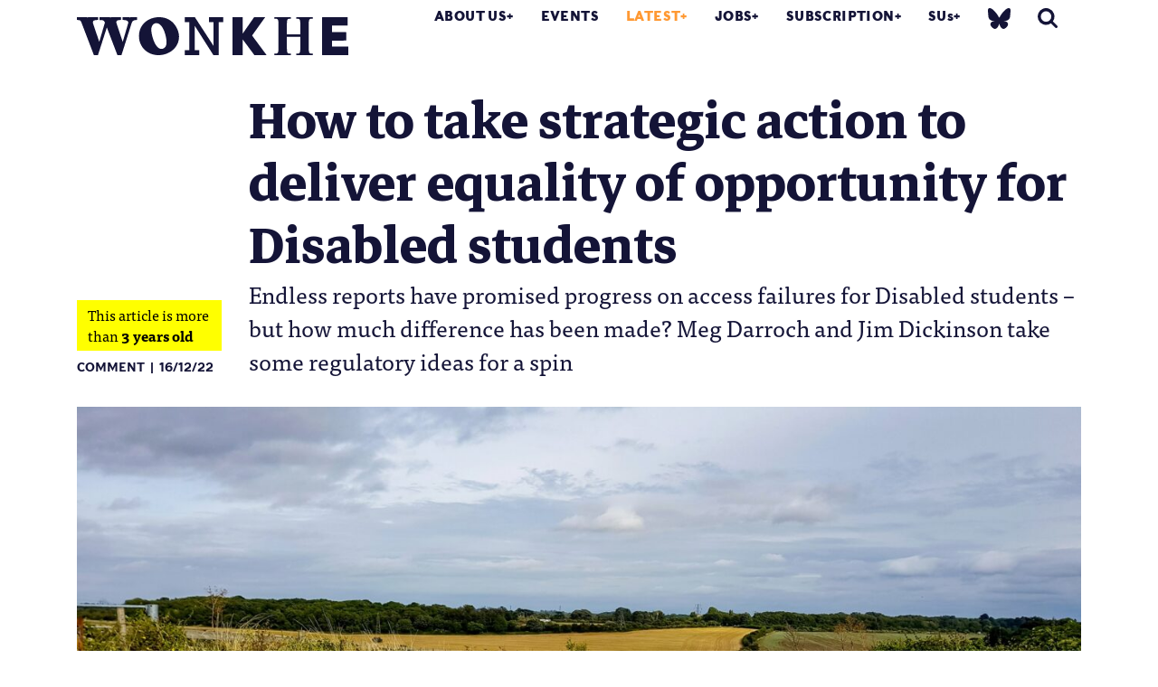

--- FILE ---
content_type: text/html; charset=UTF-8
request_url: https://wonkhe.com/blogs/how-to-take-strategic-action-to-deliver-equality-of-opportunity-for-disabled-students/
body_size: 31455
content:

<!doctype html>
<html lang="en-GB">
  <head>
  <meta charset="utf-8">
  <meta http-equiv="x-ua-compatible" content="ie=edge">
  <meta name="viewport" content="width=device-width, initial-scale=1">
  <meta name='robots' content='index, follow, max-image-preview:large, max-snippet:-1, max-video-preview:-1' />

	<!-- This site is optimized with the Yoast SEO Premium plugin v25.0 (Yoast SEO v25.0) - https://yoast.com/wordpress/plugins/seo/ -->
	<title>How to take strategic action to deliver equality of opportunity for Disabled students | Wonkhe</title>
	<meta name="description" content="Endless reports have promised progress on access failures for Disabled students – but how much difference has been made? Meg Darroch and Jim Dickinson take some regulatory ideas for a spin" />
	<link rel="canonical" href="https://wonkhe.com/blogs/how-to-take-strategic-action-to-deliver-equality-of-opportunity-for-disabled-students/" />
	<meta property="og:locale" content="en_GB" />
	<meta property="og:type" content="article" />
	<meta property="og:title" content="How to take strategic action to deliver equality of opportunity for Disabled students" />
	<meta property="og:description" content="Endless reports have promised progress on access failures for Disabled students – but how much difference has been made? Meg Darroch and Jim Dickinson take some regulatory ideas for a spin" />
	<meta property="og:url" content="https://wonkhe.com/blogs/how-to-take-strategic-action-to-deliver-equality-of-opportunity-for-disabled-students/" />
	<meta property="og:site_name" content="Wonkhe" />
	<meta property="og:image" content="https://i0.wp.com/wonkhe.com/wp-content/wonkhe-uploads/2022/12/shutterstock_1571679325-scaled.jpg?fit=2560%2C1440&ssl=1" />
	<meta property="og:image:width" content="2560" />
	<meta property="og:image:height" content="1440" />
	<meta property="og:image:type" content="image/jpeg" />
	<meta name="twitter:card" content="summary_large_image" />
	<meta name="twitter:site" content="@Wonkhe" />
	<meta name="twitter:label1" content="Estimated reading time" />
	<meta name="twitter:data1" content="11 minutes" />
	<script type="application/ld+json" class="yoast-schema-graph">{"@context":"https://schema.org","@graph":[{"@type":"WebPage","@id":"https://wonkhe.com/blogs/how-to-take-strategic-action-to-deliver-equality-of-opportunity-for-disabled-students/","url":"https://wonkhe.com/blogs/how-to-take-strategic-action-to-deliver-equality-of-opportunity-for-disabled-students/","name":"How to take strategic action to deliver equality of opportunity for Disabled students | Wonkhe","isPartOf":{"@id":"https://wonkhe.com/#website"},"primaryImageOfPage":{"@id":"https://wonkhe.com/blogs/how-to-take-strategic-action-to-deliver-equality-of-opportunity-for-disabled-students/#primaryimage"},"image":{"@id":"https://wonkhe.com/blogs/how-to-take-strategic-action-to-deliver-equality-of-opportunity-for-disabled-students/#primaryimage"},"thumbnailUrl":"https://wonkhe.com/wp-content/wonkhe-uploads/2022/12/shutterstock_1571679325-scaled.jpg","datePublished":"2022-12-16T00:05:57+00:00","description":"Endless reports have promised progress on access failures for Disabled students – but how much difference has been made? Meg Darroch and Jim Dickinson take some regulatory ideas for a spin","breadcrumb":{"@id":"https://wonkhe.com/blogs/how-to-take-strategic-action-to-deliver-equality-of-opportunity-for-disabled-students/#breadcrumb"},"inLanguage":"en-GB","potentialAction":[{"@type":"ReadAction","target":["https://wonkhe.com/blogs/how-to-take-strategic-action-to-deliver-equality-of-opportunity-for-disabled-students/"]}]},{"@type":"ImageObject","inLanguage":"en-GB","@id":"https://wonkhe.com/blogs/how-to-take-strategic-action-to-deliver-equality-of-opportunity-for-disabled-students/#primaryimage","url":"https://wonkhe.com/wp-content/wonkhe-uploads/2022/12/shutterstock_1571679325-scaled.jpg","contentUrl":"https://wonkhe.com/wp-content/wonkhe-uploads/2022/12/shutterstock_1571679325-scaled.jpg","width":2560,"height":1440,"caption":"Image: Shutterstock"},{"@type":"BreadcrumbList","@id":"https://wonkhe.com/blogs/how-to-take-strategic-action-to-deliver-equality-of-opportunity-for-disabled-students/#breadcrumb","itemListElement":[{"@type":"ListItem","position":1,"name":"Home","item":"https://wonkhe.com/"},{"@type":"ListItem","position":2,"name":"Blogs","item":"https://wonkhe.com/blogs/"},{"@type":"ListItem","position":3,"name":"How to take strategic action to deliver equality of opportunity for Disabled students"}]},{"@type":"WebSite","@id":"https://wonkhe.com/#website","url":"https://wonkhe.com/","name":"Wonkhe","description":"Home of the higher education debate","publisher":{"@id":"https://wonkhe.com/#organization"},"potentialAction":[{"@type":"SearchAction","target":{"@type":"EntryPoint","urlTemplate":"https://wonkhe.com/?s={search_term_string}"},"query-input":{"@type":"PropertyValueSpecification","valueRequired":true,"valueName":"search_term_string"}}],"inLanguage":"en-GB"},{"@type":"Organization","@id":"https://wonkhe.com/#organization","name":"Wonkhe LTD","url":"https://wonkhe.com/","logo":{"@type":"ImageObject","inLanguage":"en-GB","@id":"https://wonkhe.com/#/schema/logo/image/","url":"https://wonkhe.com/wp-content/wonkhe-uploads/2024/08/5N62K92G_400x400.jpg","contentUrl":"https://wonkhe.com/wp-content/wonkhe-uploads/2024/08/5N62K92G_400x400.jpg","width":400,"height":400,"caption":"Wonkhe LTD"},"image":{"@id":"https://wonkhe.com/#/schema/logo/image/"},"sameAs":["https://x.com/Wonkhe","https://www.threads.net/@wonkhe_","https://bsky.app/profile/wonkhe.bsky.social"]}]}</script>
	<!-- / Yoast SEO Premium plugin. -->


<link rel='dns-prefetch' href='//www.google.com' />
<link rel="alternate" type="application/rss+xml" title="Wonkhe &raquo; Feed" href="https://wonkhe.com/feed/" />
<link rel="alternate" type="application/rss+xml" title="Wonkhe &raquo; Comments Feed" href="https://wonkhe.com/comments/feed/" />
<link rel="alternate" type="application/rss+xml" title="Wonkhe &raquo; How to take strategic action to deliver equality of opportunity for Disabled students Comments Feed" href="https://wonkhe.com/blogs/how-to-take-strategic-action-to-deliver-equality-of-opportunity-for-disabled-students/feed/" />
<link rel='stylesheet' id='wp-block-library-css' href='https://wonkhe.com/wp-includes/css/dist/block-library/style.min.css?ver=6.6.4' type='text/css' media='all' />
<link rel='stylesheet' id='wp-components-css' href='https://wonkhe.com/wp-includes/css/dist/components/style.min.css?ver=6.6.4' type='text/css' media='all' />
<link rel='stylesheet' id='wp-preferences-css' href='https://wonkhe.com/wp-includes/css/dist/preferences/style.min.css?ver=6.6.4' type='text/css' media='all' />
<link rel='stylesheet' id='wp-block-editor-css' href='https://wonkhe.com/wp-includes/css/dist/block-editor/style.min.css?ver=6.6.4' type='text/css' media='all' />
<link rel='stylesheet' id='wp-reusable-blocks-css' href='https://wonkhe.com/wp-includes/css/dist/reusable-blocks/style.min.css?ver=6.6.4' type='text/css' media='all' />
<link rel='stylesheet' id='wp-patterns-css' href='https://wonkhe.com/wp-includes/css/dist/patterns/style.min.css?ver=6.6.4' type='text/css' media='all' />
<link rel='stylesheet' id='wp-editor-css' href='https://wonkhe.com/wp-includes/css/dist/editor/style.min.css?ver=6.6.4' type='text/css' media='all' />
<link rel='stylesheet' id='block-robo-gallery-style-css-css' href='https://wonkhe.com/wp-content/plugins/robo-gallery/includes/extensions/block/dist/blocks.style.build.css?ver=5.0.6' type='text/css' media='all' />
<style id='classic-theme-styles-inline-css' type='text/css'>
/*! This file is auto-generated */
.wp-block-button__link{color:#fff;background-color:#32373c;border-radius:9999px;box-shadow:none;text-decoration:none;padding:calc(.667em + 2px) calc(1.333em + 2px);font-size:1.125em}.wp-block-file__button{background:#32373c;color:#fff;text-decoration:none}
</style>
<style id='global-styles-inline-css' type='text/css'>
:root{--wp--preset--aspect-ratio--square: 1;--wp--preset--aspect-ratio--4-3: 4/3;--wp--preset--aspect-ratio--3-4: 3/4;--wp--preset--aspect-ratio--3-2: 3/2;--wp--preset--aspect-ratio--2-3: 2/3;--wp--preset--aspect-ratio--16-9: 16/9;--wp--preset--aspect-ratio--9-16: 9/16;--wp--preset--color--black: #000000;--wp--preset--color--cyan-bluish-gray: #abb8c3;--wp--preset--color--white: #ffffff;--wp--preset--color--pale-pink: #f78da7;--wp--preset--color--vivid-red: #cf2e2e;--wp--preset--color--luminous-vivid-orange: #ff6900;--wp--preset--color--luminous-vivid-amber: #fcb900;--wp--preset--color--light-green-cyan: #7bdcb5;--wp--preset--color--vivid-green-cyan: #00d084;--wp--preset--color--pale-cyan-blue: #8ed1fc;--wp--preset--color--vivid-cyan-blue: #0693e3;--wp--preset--color--vivid-purple: #9b51e0;--wp--preset--gradient--vivid-cyan-blue-to-vivid-purple: linear-gradient(135deg,rgba(6,147,227,1) 0%,rgb(155,81,224) 100%);--wp--preset--gradient--light-green-cyan-to-vivid-green-cyan: linear-gradient(135deg,rgb(122,220,180) 0%,rgb(0,208,130) 100%);--wp--preset--gradient--luminous-vivid-amber-to-luminous-vivid-orange: linear-gradient(135deg,rgba(252,185,0,1) 0%,rgba(255,105,0,1) 100%);--wp--preset--gradient--luminous-vivid-orange-to-vivid-red: linear-gradient(135deg,rgba(255,105,0,1) 0%,rgb(207,46,46) 100%);--wp--preset--gradient--very-light-gray-to-cyan-bluish-gray: linear-gradient(135deg,rgb(238,238,238) 0%,rgb(169,184,195) 100%);--wp--preset--gradient--cool-to-warm-spectrum: linear-gradient(135deg,rgb(74,234,220) 0%,rgb(151,120,209) 20%,rgb(207,42,186) 40%,rgb(238,44,130) 60%,rgb(251,105,98) 80%,rgb(254,248,76) 100%);--wp--preset--gradient--blush-light-purple: linear-gradient(135deg,rgb(255,206,236) 0%,rgb(152,150,240) 100%);--wp--preset--gradient--blush-bordeaux: linear-gradient(135deg,rgb(254,205,165) 0%,rgb(254,45,45) 50%,rgb(107,0,62) 100%);--wp--preset--gradient--luminous-dusk: linear-gradient(135deg,rgb(255,203,112) 0%,rgb(199,81,192) 50%,rgb(65,88,208) 100%);--wp--preset--gradient--pale-ocean: linear-gradient(135deg,rgb(255,245,203) 0%,rgb(182,227,212) 50%,rgb(51,167,181) 100%);--wp--preset--gradient--electric-grass: linear-gradient(135deg,rgb(202,248,128) 0%,rgb(113,206,126) 100%);--wp--preset--gradient--midnight: linear-gradient(135deg,rgb(2,3,129) 0%,rgb(40,116,252) 100%);--wp--preset--font-size--small: 13px;--wp--preset--font-size--medium: 20px;--wp--preset--font-size--large: 36px;--wp--preset--font-size--x-large: 42px;--wp--preset--spacing--20: 0.44rem;--wp--preset--spacing--30: 0.67rem;--wp--preset--spacing--40: 1rem;--wp--preset--spacing--50: 1.5rem;--wp--preset--spacing--60: 2.25rem;--wp--preset--spacing--70: 3.38rem;--wp--preset--spacing--80: 5.06rem;--wp--preset--shadow--natural: 6px 6px 9px rgba(0, 0, 0, 0.2);--wp--preset--shadow--deep: 12px 12px 50px rgba(0, 0, 0, 0.4);--wp--preset--shadow--sharp: 6px 6px 0px rgba(0, 0, 0, 0.2);--wp--preset--shadow--outlined: 6px 6px 0px -3px rgba(255, 255, 255, 1), 6px 6px rgba(0, 0, 0, 1);--wp--preset--shadow--crisp: 6px 6px 0px rgba(0, 0, 0, 1);}:where(.is-layout-flex){gap: 0.5em;}:where(.is-layout-grid){gap: 0.5em;}body .is-layout-flex{display: flex;}.is-layout-flex{flex-wrap: wrap;align-items: center;}.is-layout-flex > :is(*, div){margin: 0;}body .is-layout-grid{display: grid;}.is-layout-grid > :is(*, div){margin: 0;}:where(.wp-block-columns.is-layout-flex){gap: 2em;}:where(.wp-block-columns.is-layout-grid){gap: 2em;}:where(.wp-block-post-template.is-layout-flex){gap: 1.25em;}:where(.wp-block-post-template.is-layout-grid){gap: 1.25em;}.has-black-color{color: var(--wp--preset--color--black) !important;}.has-cyan-bluish-gray-color{color: var(--wp--preset--color--cyan-bluish-gray) !important;}.has-white-color{color: var(--wp--preset--color--white) !important;}.has-pale-pink-color{color: var(--wp--preset--color--pale-pink) !important;}.has-vivid-red-color{color: var(--wp--preset--color--vivid-red) !important;}.has-luminous-vivid-orange-color{color: var(--wp--preset--color--luminous-vivid-orange) !important;}.has-luminous-vivid-amber-color{color: var(--wp--preset--color--luminous-vivid-amber) !important;}.has-light-green-cyan-color{color: var(--wp--preset--color--light-green-cyan) !important;}.has-vivid-green-cyan-color{color: var(--wp--preset--color--vivid-green-cyan) !important;}.has-pale-cyan-blue-color{color: var(--wp--preset--color--pale-cyan-blue) !important;}.has-vivid-cyan-blue-color{color: var(--wp--preset--color--vivid-cyan-blue) !important;}.has-vivid-purple-color{color: var(--wp--preset--color--vivid-purple) !important;}.has-black-background-color{background-color: var(--wp--preset--color--black) !important;}.has-cyan-bluish-gray-background-color{background-color: var(--wp--preset--color--cyan-bluish-gray) !important;}.has-white-background-color{background-color: var(--wp--preset--color--white) !important;}.has-pale-pink-background-color{background-color: var(--wp--preset--color--pale-pink) !important;}.has-vivid-red-background-color{background-color: var(--wp--preset--color--vivid-red) !important;}.has-luminous-vivid-orange-background-color{background-color: var(--wp--preset--color--luminous-vivid-orange) !important;}.has-luminous-vivid-amber-background-color{background-color: var(--wp--preset--color--luminous-vivid-amber) !important;}.has-light-green-cyan-background-color{background-color: var(--wp--preset--color--light-green-cyan) !important;}.has-vivid-green-cyan-background-color{background-color: var(--wp--preset--color--vivid-green-cyan) !important;}.has-pale-cyan-blue-background-color{background-color: var(--wp--preset--color--pale-cyan-blue) !important;}.has-vivid-cyan-blue-background-color{background-color: var(--wp--preset--color--vivid-cyan-blue) !important;}.has-vivid-purple-background-color{background-color: var(--wp--preset--color--vivid-purple) !important;}.has-black-border-color{border-color: var(--wp--preset--color--black) !important;}.has-cyan-bluish-gray-border-color{border-color: var(--wp--preset--color--cyan-bluish-gray) !important;}.has-white-border-color{border-color: var(--wp--preset--color--white) !important;}.has-pale-pink-border-color{border-color: var(--wp--preset--color--pale-pink) !important;}.has-vivid-red-border-color{border-color: var(--wp--preset--color--vivid-red) !important;}.has-luminous-vivid-orange-border-color{border-color: var(--wp--preset--color--luminous-vivid-orange) !important;}.has-luminous-vivid-amber-border-color{border-color: var(--wp--preset--color--luminous-vivid-amber) !important;}.has-light-green-cyan-border-color{border-color: var(--wp--preset--color--light-green-cyan) !important;}.has-vivid-green-cyan-border-color{border-color: var(--wp--preset--color--vivid-green-cyan) !important;}.has-pale-cyan-blue-border-color{border-color: var(--wp--preset--color--pale-cyan-blue) !important;}.has-vivid-cyan-blue-border-color{border-color: var(--wp--preset--color--vivid-cyan-blue) !important;}.has-vivid-purple-border-color{border-color: var(--wp--preset--color--vivid-purple) !important;}.has-vivid-cyan-blue-to-vivid-purple-gradient-background{background: var(--wp--preset--gradient--vivid-cyan-blue-to-vivid-purple) !important;}.has-light-green-cyan-to-vivid-green-cyan-gradient-background{background: var(--wp--preset--gradient--light-green-cyan-to-vivid-green-cyan) !important;}.has-luminous-vivid-amber-to-luminous-vivid-orange-gradient-background{background: var(--wp--preset--gradient--luminous-vivid-amber-to-luminous-vivid-orange) !important;}.has-luminous-vivid-orange-to-vivid-red-gradient-background{background: var(--wp--preset--gradient--luminous-vivid-orange-to-vivid-red) !important;}.has-very-light-gray-to-cyan-bluish-gray-gradient-background{background: var(--wp--preset--gradient--very-light-gray-to-cyan-bluish-gray) !important;}.has-cool-to-warm-spectrum-gradient-background{background: var(--wp--preset--gradient--cool-to-warm-spectrum) !important;}.has-blush-light-purple-gradient-background{background: var(--wp--preset--gradient--blush-light-purple) !important;}.has-blush-bordeaux-gradient-background{background: var(--wp--preset--gradient--blush-bordeaux) !important;}.has-luminous-dusk-gradient-background{background: var(--wp--preset--gradient--luminous-dusk) !important;}.has-pale-ocean-gradient-background{background: var(--wp--preset--gradient--pale-ocean) !important;}.has-electric-grass-gradient-background{background: var(--wp--preset--gradient--electric-grass) !important;}.has-midnight-gradient-background{background: var(--wp--preset--gradient--midnight) !important;}.has-small-font-size{font-size: var(--wp--preset--font-size--small) !important;}.has-medium-font-size{font-size: var(--wp--preset--font-size--medium) !important;}.has-large-font-size{font-size: var(--wp--preset--font-size--large) !important;}.has-x-large-font-size{font-size: var(--wp--preset--font-size--x-large) !important;}
:where(.wp-block-post-template.is-layout-flex){gap: 1.25em;}:where(.wp-block-post-template.is-layout-grid){gap: 1.25em;}
:where(.wp-block-columns.is-layout-flex){gap: 2em;}:where(.wp-block-columns.is-layout-grid){gap: 2em;}
:root :where(.wp-block-pullquote){font-size: 1.5em;line-height: 1.6;}
</style>
<link rel='stylesheet' id='wp-job-manager-job-listings-css' href='https://wonkhe.com/wp-content/plugins/wp-job-manager/assets/dist/css/job-listings.css?ver=598383a28ac5f9f156e4' type='text/css' media='all' />
<link rel='stylesheet' id='passster-public-css' href='https://wonkhe.com/wp-content/plugins/content-protector-premium/assets/public/passster-public.min.css?ver=4.2.17' type='text/css' media='all' />
<link rel='stylesheet' id='tablepress-default-css' href='https://wonkhe.com/wp-content/plugins/tablepress/css/build/default.css?ver=3.2.5' type='text/css' media='all' />
<link rel='stylesheet' id='wpdiscuz-frontend-css-css' href='https://wonkhe.com/wp-content/plugins/wpdiscuz/themes/default/style.css?ver=7.6.33' type='text/css' media='all' />
<style id='wpdiscuz-frontend-css-inline-css' type='text/css'>
 #wpdcom .wpd-blog-administrator .wpd-comment-label{color:#ffffff;background-color:#9900ff;border:none}#wpdcom .wpd-blog-administrator .wpd-comment-author, #wpdcom .wpd-blog-administrator .wpd-comment-author a{color:#9900ff}#wpdcom.wpd-layout-1 .wpd-comment .wpd-blog-administrator .wpd-avatar img{border-color:#9900ff}#wpdcom.wpd-layout-2 .wpd-comment.wpd-reply .wpd-comment-wrap.wpd-blog-administrator{border-left:3px solid #9900ff}#wpdcom.wpd-layout-2 .wpd-comment .wpd-blog-administrator .wpd-avatar img{border-bottom-color:#9900ff}#wpdcom.wpd-layout-3 .wpd-blog-administrator .wpd-comment-subheader{border-top:1px dashed #9900ff}#wpdcom.wpd-layout-3 .wpd-reply .wpd-blog-administrator .wpd-comment-right{border-left:1px solid #9900ff}#wpdcom .wpd-blog-editor .wpd-comment-label{color:#ffffff;background-color:#ff4b00;border:none}#wpdcom .wpd-blog-editor .wpd-comment-author, #wpdcom .wpd-blog-editor .wpd-comment-author a{color:#ff4b00}#wpdcom.wpd-layout-1 .wpd-comment .wpd-blog-editor .wpd-avatar img{border-color:#ff4b00}#wpdcom.wpd-layout-2 .wpd-comment.wpd-reply .wpd-comment-wrap.wpd-blog-editor{border-left:3px solid #ff4b00}#wpdcom.wpd-layout-2 .wpd-comment .wpd-blog-editor .wpd-avatar img{border-bottom-color:#ff4b00}#wpdcom.wpd-layout-3 .wpd-blog-editor .wpd-comment-subheader{border-top:1px dashed #ff4b00}#wpdcom.wpd-layout-3 .wpd-reply .wpd-blog-editor .wpd-comment-right{border-left:1px solid #ff4b00}#wpdcom .wpd-blog-author .wpd-comment-label{color:#ffffff;background-color:#ff4b00;border:none}#wpdcom .wpd-blog-author .wpd-comment-author, #wpdcom .wpd-blog-author .wpd-comment-author a{color:#ff4b00}#wpdcom.wpd-layout-1 .wpd-comment .wpd-blog-author .wpd-avatar img{border-color:#ff4b00}#wpdcom.wpd-layout-2 .wpd-comment .wpd-blog-author .wpd-avatar img{border-bottom-color:#ff4b00}#wpdcom.wpd-layout-3 .wpd-blog-author .wpd-comment-subheader{border-top:1px dashed #ff4b00}#wpdcom.wpd-layout-3 .wpd-reply .wpd-blog-author .wpd-comment-right{border-left:1px solid #ff4b00}#wpdcom .wpd-blog-contributor .wpd-comment-label{color:#ffffff;background-color:#141437;border:none}#wpdcom .wpd-blog-contributor .wpd-comment-author, #wpdcom .wpd-blog-contributor .wpd-comment-author a{color:#141437}#wpdcom.wpd-layout-1 .wpd-comment .wpd-blog-contributor .wpd-avatar img{border-color:#141437}#wpdcom.wpd-layout-2 .wpd-comment .wpd-blog-contributor .wpd-avatar img{border-bottom-color:#141437}#wpdcom.wpd-layout-3 .wpd-blog-contributor .wpd-comment-subheader{border-top:1px dashed #141437}#wpdcom.wpd-layout-3 .wpd-reply .wpd-blog-contributor .wpd-comment-right{border-left:1px solid #141437}#wpdcom .wpd-blog-subscriber .wpd-comment-label{color:#ffffff;background-color:#141437;border:none}#wpdcom .wpd-blog-subscriber .wpd-comment-author, #wpdcom .wpd-blog-subscriber .wpd-comment-author a{color:#141437}#wpdcom.wpd-layout-2 .wpd-comment .wpd-blog-subscriber .wpd-avatar img{border-bottom-color:#141437}#wpdcom.wpd-layout-3 .wpd-blog-subscriber .wpd-comment-subheader{border-top:1px dashed #141437}#wpdcom .wpd-blog-employer .wpd-comment-label{color:#ffffff;background-color:#141437;border:none}#wpdcom .wpd-blog-employer .wpd-comment-author, #wpdcom .wpd-blog-employer .wpd-comment-author a{color:#141437}#wpdcom.wpd-layout-1 .wpd-comment .wpd-blog-employer .wpd-avatar img{border-color:#141437}#wpdcom.wpd-layout-2 .wpd-comment .wpd-blog-employer .wpd-avatar img{border-bottom-color:#141437}#wpdcom.wpd-layout-3 .wpd-blog-employer .wpd-comment-subheader{border-top:1px dashed #141437}#wpdcom.wpd-layout-3 .wpd-reply .wpd-blog-employer .wpd-comment-right{border-left:1px solid #141437}#wpdcom .wpd-blog-ai1ec_event_assistant .wpd-comment-label{color:#ffffff;background-color:#141437;border:none}#wpdcom .wpd-blog-ai1ec_event_assistant .wpd-comment-author, #wpdcom .wpd-blog-ai1ec_event_assistant .wpd-comment-author a{color:#141437}#wpdcom.wpd-layout-1 .wpd-comment .wpd-blog-ai1ec_event_assistant .wpd-avatar img{border-color:#141437}#wpdcom.wpd-layout-2 .wpd-comment .wpd-blog-ai1ec_event_assistant .wpd-avatar img{border-bottom-color:#141437}#wpdcom.wpd-layout-3 .wpd-blog-ai1ec_event_assistant .wpd-comment-subheader{border-top:1px dashed #141437}#wpdcom.wpd-layout-3 .wpd-reply .wpd-blog-ai1ec_event_assistant .wpd-comment-right{border-left:1px solid #141437}#wpdcom .wpd-blog-subscribersus .wpd-comment-label{color:#ffffff;background-color:#141437;border:none}#wpdcom .wpd-blog-subscribersus .wpd-comment-author, #wpdcom .wpd-blog-subscribersus .wpd-comment-author a{color:#141437}#wpdcom.wpd-layout-1 .wpd-comment .wpd-blog-subscribersus .wpd-avatar img{border-color:#141437}#wpdcom.wpd-layout-2 .wpd-comment .wpd-blog-subscribersus .wpd-avatar img{border-bottom-color:#141437}#wpdcom.wpd-layout-3 .wpd-blog-subscribersus .wpd-comment-subheader{border-top:1px dashed #141437}#wpdcom.wpd-layout-3 .wpd-reply .wpd-blog-subscribersus .wpd-comment-right{border-left:1px solid #141437}#wpdcom .wpd-blog-subscribersus2 .wpd-comment-label{color:#ffffff;background-color:#141437;border:none}#wpdcom .wpd-blog-subscribersus2 .wpd-comment-author, #wpdcom .wpd-blog-subscribersus2 .wpd-comment-author a{color:#141437}#wpdcom.wpd-layout-1 .wpd-comment .wpd-blog-subscribersus2 .wpd-avatar img{border-color:#141437}#wpdcom.wpd-layout-2 .wpd-comment .wpd-blog-subscribersus2 .wpd-avatar img{border-bottom-color:#141437}#wpdcom.wpd-layout-3 .wpd-blog-subscribersus2 .wpd-comment-subheader{border-top:1px dashed #141437}#wpdcom.wpd-layout-3 .wpd-reply .wpd-blog-subscribersus2 .wpd-comment-right{border-left:1px solid #141437}#wpdcom .wpd-blog-wpseo_manager .wpd-comment-label{color:#ffffff;background-color:#141437;border:none}#wpdcom .wpd-blog-wpseo_manager .wpd-comment-author, #wpdcom .wpd-blog-wpseo_manager .wpd-comment-author a{color:#141437}#wpdcom.wpd-layout-1 .wpd-comment .wpd-blog-wpseo_manager .wpd-avatar img{border-color:#141437}#wpdcom.wpd-layout-2 .wpd-comment .wpd-blog-wpseo_manager .wpd-avatar img{border-bottom-color:#141437}#wpdcom.wpd-layout-3 .wpd-blog-wpseo_manager .wpd-comment-subheader{border-top:1px dashed #141437}#wpdcom.wpd-layout-3 .wpd-reply .wpd-blog-wpseo_manager .wpd-comment-right{border-left:1px solid #141437}#wpdcom .wpd-blog-wpseo_editor .wpd-comment-label{color:#ffffff;background-color:#141437;border:none}#wpdcom .wpd-blog-wpseo_editor .wpd-comment-author, #wpdcom .wpd-blog-wpseo_editor .wpd-comment-author a{color:#141437}#wpdcom.wpd-layout-1 .wpd-comment .wpd-blog-wpseo_editor .wpd-avatar img{border-color:#141437}#wpdcom.wpd-layout-2 .wpd-comment .wpd-blog-wpseo_editor .wpd-avatar img{border-bottom-color:#141437}#wpdcom.wpd-layout-3 .wpd-blog-wpseo_editor .wpd-comment-subheader{border-top:1px dashed #141437}#wpdcom.wpd-layout-3 .wpd-reply .wpd-blog-wpseo_editor .wpd-comment-right{border-left:1px solid #141437}#wpdcom .wpd-blog-post_author .wpd-comment-label{color:#ffffff;background-color:#ff4b00;border:none}#wpdcom .wpd-blog-post_author .wpd-comment-author, #wpdcom .wpd-blog-post_author .wpd-comment-author a{color:#ff4b00}#wpdcom .wpd-blog-post_author .wpd-avatar img{border-color:#ff4b00}#wpdcom.wpd-layout-1 .wpd-comment .wpd-blog-post_author .wpd-avatar img{border-color:#ff4b00}#wpdcom.wpd-layout-2 .wpd-comment.wpd-reply .wpd-comment-wrap.wpd-blog-post_author{border-left:3px solid #ff4b00}#wpdcom.wpd-layout-2 .wpd-comment .wpd-blog-post_author .wpd-avatar img{border-bottom-color:#ff4b00}#wpdcom.wpd-layout-3 .wpd-blog-post_author .wpd-comment-subheader{border-top:1px dashed #ff4b00}#wpdcom.wpd-layout-3 .wpd-reply .wpd-blog-post_author .wpd-comment-right{border-left:1px solid #ff4b00}#wpdcom .wpd-blog-guest .wpd-comment-label{color:#ffffff;background-color:#ff4b00;border:none}#wpdcom .wpd-blog-guest .wpd-comment-author, #wpdcom .wpd-blog-guest .wpd-comment-author a{color:#ff4b00}#wpdcom.wpd-layout-3 .wpd-blog-guest .wpd-comment-subheader{border-top:1px dashed #ff4b00}#comments, #respond, .comments-area, #wpdcom{background:#ffffff}#wpdcom .ql-editor > *{color:#727272}#wpdcom .ql-editor::before{}#wpdcom .ql-toolbar{border:1px solid #DDDDDD;border-top:none}#wpdcom .ql-container{background:#ffffff;border:1px solid #DDDDDD;border-bottom:none}#wpdcom .wpd-form-row .wpdiscuz-item input[type="text"], #wpdcom .wpd-form-row .wpdiscuz-item input[type="email"], #wpdcom .wpd-form-row .wpdiscuz-item input[type="url"], #wpdcom .wpd-form-row .wpdiscuz-item input[type="color"], #wpdcom .wpd-form-row .wpdiscuz-item input[type="date"], #wpdcom .wpd-form-row .wpdiscuz-item input[type="datetime"], #wpdcom .wpd-form-row .wpdiscuz-item input[type="datetime-local"], #wpdcom .wpd-form-row .wpdiscuz-item input[type="month"], #wpdcom .wpd-form-row .wpdiscuz-item input[type="number"], #wpdcom .wpd-form-row .wpdiscuz-item input[type="time"], #wpdcom textarea, #wpdcom select{background:#ffffff;border:1px solid #DDDDDD;color:#141437}#wpdcom .wpd-form-row .wpdiscuz-item textarea{border:1px solid #DDDDDD}#wpdcom input::placeholder, #wpdcom textarea::placeholder, #wpdcom input::-moz-placeholder, #wpdcom textarea::-webkit-input-placeholder{}#wpdcom .wpd-comment-text{color:#141437}#wpdcom .wpd-thread-head .wpd-thread-info{border-bottom:2px solid #141437}#wpdcom .wpd-thread-head .wpd-thread-info.wpd-reviews-tab svg{fill:#141437}#wpdcom .wpd-thread-head .wpdiscuz-user-settings{border-bottom:2px solid #141437}#wpdcom .wpd-thread-head .wpdiscuz-user-settings:hover{color:#141437}#wpdcom .wpd-comment .wpd-follow-link:hover{color:#141437}#wpdcom .wpd-comment-status .wpd-sticky{color:#141437}#wpdcom .wpd-thread-filter .wpdf-active{color:#141437;border-bottom-color:#141437}#wpdcom .wpd-comment-info-bar{border:1px dashed #43435f;background:#e8e8eb}#wpdcom .wpd-comment-info-bar .wpd-current-view i{color:#141437}#wpdcom .wpd-filter-view-all:hover{background:#141437}#wpdcom .wpdiscuz-item .wpdiscuz-rating > label{color:#DDDDDD}#wpdcom .wpdiscuz-item .wpdiscuz-rating:not(:checked) > label:hover, .wpdiscuz-rating:not(:checked) > label:hover ~ label{}#wpdcom .wpdiscuz-item .wpdiscuz-rating > input ~ label:hover, #wpdcom .wpdiscuz-item .wpdiscuz-rating > input:not(:checked) ~ label:hover ~ label, #wpdcom .wpdiscuz-item .wpdiscuz-rating > input:not(:checked) ~ label:hover ~ label{color:#FFED85}#wpdcom .wpdiscuz-item .wpdiscuz-rating > input:checked ~ label:hover, #wpdcom .wpdiscuz-item .wpdiscuz-rating > input:checked ~ label:hover, #wpdcom .wpdiscuz-item .wpdiscuz-rating > label:hover ~ input:checked ~ label, #wpdcom .wpdiscuz-item .wpdiscuz-rating > input:checked + label:hover ~ label, #wpdcom .wpdiscuz-item .wpdiscuz-rating > input:checked ~ label:hover ~ label, .wpd-custom-field .wcf-active-star, #wpdcom .wpdiscuz-item .wpdiscuz-rating > input:checked ~ label{color:#FFD700}#wpd-post-rating .wpd-rating-wrap .wpd-rating-stars svg .wpd-star{fill:#DDDDDD}#wpd-post-rating .wpd-rating-wrap .wpd-rating-stars svg .wpd-active{fill:#FFD700}#wpd-post-rating .wpd-rating-wrap .wpd-rate-starts svg .wpd-star{fill:#DDDDDD}#wpd-post-rating .wpd-rating-wrap .wpd-rate-starts:hover svg .wpd-star{fill:#FFED85}#wpd-post-rating.wpd-not-rated .wpd-rating-wrap .wpd-rate-starts svg:hover ~ svg .wpd-star{fill:#DDDDDD}.wpdiscuz-post-rating-wrap .wpd-rating .wpd-rating-wrap .wpd-rating-stars svg .wpd-star{fill:#DDDDDD}.wpdiscuz-post-rating-wrap .wpd-rating .wpd-rating-wrap .wpd-rating-stars svg .wpd-active{fill:#FFD700}#wpdcom .wpd-comment .wpd-follow-active{color:#ff7a00}#wpdcom .page-numbers{color:#555;border:#555 1px solid}#wpdcom span.current{background:#555}#wpdcom.wpd-layout-1 .wpd-new-loaded-comment > .wpd-comment-wrap > .wpd-comment-right{background:#ffffff}#wpdcom.wpd-layout-2 .wpd-new-loaded-comment.wpd-comment > .wpd-comment-wrap > .wpd-comment-right{background:#ffffff}#wpdcom.wpd-layout-2 .wpd-new-loaded-comment.wpd-comment.wpd-reply > .wpd-comment-wrap > .wpd-comment-right{background:transparent}#wpdcom.wpd-layout-2 .wpd-new-loaded-comment.wpd-comment.wpd-reply > .wpd-comment-wrap{background:#ffffff}#wpdcom.wpd-layout-3 .wpd-new-loaded-comment.wpd-comment > .wpd-comment-wrap > .wpd-comment-right{background:#ffffff}#wpdcom .wpd-follow:hover i, #wpdcom .wpd-unfollow:hover i, #wpdcom .wpd-comment .wpd-follow-active:hover i{color:#141437}#wpdcom .wpdiscuz-readmore{cursor:pointer;color:#141437}.wpd-custom-field .wcf-pasiv-star, #wpcomm .wpdiscuz-item .wpdiscuz-rating > label{color:#DDDDDD}.wpd-wrapper .wpd-list-item.wpd-active{border-top:3px solid #141437}#wpdcom.wpd-layout-2 .wpd-comment.wpd-reply.wpd-unapproved-comment .wpd-comment-wrap{border-left:3px solid #ffffff}#wpdcom.wpd-layout-3 .wpd-comment.wpd-reply.wpd-unapproved-comment .wpd-comment-right{border-left:1px solid #ffffff}#wpdcom .wpd-prim-button{background-color:#141437;color:#FFFFFF}#wpdcom .wpd_label__check i.wpdicon-on{color:#141437;border:1px solid #8a8a9b}#wpd-bubble-wrapper #wpd-bubble-all-comments-count{color:#ff4b00}#wpd-bubble-wrapper > div{background-color:#ff4b00}#wpd-bubble-wrapper > #wpd-bubble #wpd-bubble-add-message{background-color:#ff4b00}#wpd-bubble-wrapper > #wpd-bubble #wpd-bubble-add-message::before{border-left-color:#ff4b00;border-right-color:#ff4b00}#wpd-bubble-wrapper.wpd-right-corner > #wpd-bubble #wpd-bubble-add-message::before{border-left-color:#ff4b00;border-right-color:#ff4b00}.wpd-inline-icon-wrapper path.wpd-inline-icon-first{fill:#ff4b00}.wpd-inline-icon-count{background-color:#ff4b00}.wpd-inline-icon-count::before{border-right-color:#ff4b00}.wpd-inline-form-wrapper::before{border-bottom-color:#ff4b00}.wpd-inline-form-question{background-color:#ff4b00}.wpd-inline-form{background-color:#ff4b00}.wpd-last-inline-comments-wrapper{border-color:#ff4b00}.wpd-last-inline-comments-wrapper::before{border-bottom-color:#ff4b00}.wpd-last-inline-comments-wrapper .wpd-view-all-inline-comments{background:#ff4b00}.wpd-last-inline-comments-wrapper .wpd-view-all-inline-comments:hover,.wpd-last-inline-comments-wrapper .wpd-view-all-inline-comments:active,.wpd-last-inline-comments-wrapper .wpd-view-all-inline-comments:focus{background-color:#ff4b00}#wpdcom .ql-snow .ql-tooltip[data-mode="link"]::before{content:"Enter link:"}#wpdcom .ql-snow .ql-tooltip.ql-editing a.ql-action::after{content:"Save"}.comments-area{width:auto;font-family:ff-tisa-web-pro, serif}.wpd-prim-button{font-family:caslons-egyptian, Helvetica, Arial, sans-serif !important}.wpd-field-rating{display:none}.wpd-default{width:400px}@media (min-width:1025px){.wpd-default{width:800px}}.wc-field-submit{flex-wrap:nowrap !important;justify-content:left !important}
</style>
<link rel='stylesheet' id='wpdiscuz-font-awesome-css' href='https://wonkhe.com/wp-content/plugins/wpdiscuz/assets/third-party/font-awesome-5.13.0/css/fontawesome-all.min.css?ver=7.6.33' type='text/css' media='all' />
<link rel='stylesheet' id='wpdiscuz-combo-css-css' href='https://wonkhe.com/wp-content/plugins/wpdiscuz/assets/css/wpdiscuz-combo-no_quill.min.css?ver=6.6.4' type='text/css' media='all' />
<link rel='stylesheet' id='sage/css-css' href='https://wonkhe.com/wp-content/themes/wonkhe2-prism/dist/styles/main-bbc5daf15b.css' type='text/css' media='all' />
<link rel='stylesheet' id='tooltipster-style-css' href='https://wonkhe.com/wp-content/themes/wonkhe2-prism/assets/styles/tooltipster.bundle.min.css?ver=1746115516' type='text/css' media='all' />
<link rel='stylesheet' id='additional-style-css' href='https://wonkhe.com/wp-content/themes/wonkhe2-prism/assets/styles/additional.css?ver=1746115516' type='text/css' media='all' />
<link rel='stylesheet' id='additional-style-social-css' href='https://wonkhe.com/wp-content/themes/wonkhe2-prism/dist/styles/social-logos.min.css?ver=1753959311' type='text/css' media='all' />
<script type="text/javascript" src="https://wonkhe.com/wp-content/plugins/wp-retina-2x-pro/js/picturefill.min.js?ver=3.0.2" id="picturefill-js"></script>
<script type="text/javascript" src="https://wonkhe.com/wp-content/plugins/wp-retina-2x-pro/js/lazysizes.min.js?ver=5.1.0" id="lazysizes-js"></script>
<script type="text/javascript" src="https://ajax.googleapis.com/ajax/libs/jquery/2.1.4/jquery.min.js?ver=2.1.4" id="jquery-js"></script>
<script type="text/javascript" src="https://wonkhe.com/wp-content/plugins/content-protector-premium/assets/public/cookie.js?ver=6.6.4" id="passster-cookie-js"></script>
<script type="text/javascript" id="passster-public-js-extra">
/* <![CDATA[ */
var ps_ajax = {"ajax_url":"https:\/\/wonkhe.com\/wp-admin\/admin-ajax.php","nonce":"1ea36c9c7d","hash_nonce":"5e6cf348fd","logout_nonce":"0b7e510892","post_id":"147100","shortcodes":{"[passster-logout]":"        <p>\n            <button id=\"ps-logout\" class=\"wp-element-button\">Logout<\/button>\n        <\/p>\n\t\t"},"permalink":"https:\/\/wonkhe.com\/blogs\/how-to-take-strategic-action-to-deliver-equality-of-opportunity-for-disabled-students\/","cookie_duration_unit":"days","cookie_duration":"30","disable_cookie":"","unlock_mode":"1"};
/* ]]> */
</script>
<script type="text/javascript" src="https://wonkhe.com/wp-content/plugins/content-protector-premium/assets/public/passster-public.min.js?ver=4.2.17" id="passster-public-js"></script>
<script type="text/javascript" src="https://wonkhe.com/wp-content/plugins/content-protector-premium/assets/public/password-typing.js?ver=4.2.17" id="password-typing-js"></script>
<script type="text/javascript" src="https://maps.googleapis.com/maps/api/js?key=AIzaSyAkjwyMUqGTPhOrbSM9HSF-ZJtEdWNqgaI&amp;ver=6.6.4" id="gmap-js"></script>
<link rel="https://api.w.org/" href="https://wonkhe.com/wp-json/" /><link rel="alternate" title="JSON" type="application/json" href="https://wonkhe.com/wp-json/wp/v2/blogs/147100" /><link rel="EditURI" type="application/rsd+xml" title="RSD" href="https://wonkhe.com/xmlrpc.php?rsd" />
<meta name="generator" content="WordPress 6.6.4" />
<link rel='shortlink' href='https://wonkhe.com/?p=147100' />
<link rel="alternate" title="oEmbed (JSON)" type="application/json+oembed" href="https://wonkhe.com/wp-json/oembed/1.0/embed?url=https%3A%2F%2Fwonkhe.com%2Fblogs%2Fhow-to-take-strategic-action-to-deliver-equality-of-opportunity-for-disabled-students%2F" />
<link rel="alternate" title="oEmbed (XML)" type="text/xml+oembed" href="https://wonkhe.com/wp-json/oembed/1.0/embed?url=https%3A%2F%2Fwonkhe.com%2Fblogs%2Fhow-to-take-strategic-action-to-deliver-equality-of-opportunity-for-disabled-students%2F&#038;format=xml" />
        <style>
            .passster-form {
                max-width: 800px !important;
             margin: 0 auto !important;
                        }

            .passster-form > form {
                background: #FAFAFA;
                padding: 20px 20px 20px 20px;
                margin: 0px 0px 0px 0px;
                border-radius: 0px;
            }

            .passster-form .ps-form-headline {
                font-size: 24px;
                font-weight: 500;
                color: #ff4b00;
            }

            .passster-form p {
                font-size: 16px;
                font-weight: 300;
                color: #000;
            }

            .passster-submit, .passster-submit-recaptcha,
			.passster-submit, .passster-submit-turnstile {
                background: #ff4b00;
                padding: 10px 10px 10px 10px;
                margin: 0px 0px 0px 0px;
                border-radius: 0px;
                font-size: 24px;
                font-weight: 400;
                color: #fff;
            }

            .passster-submit:hover, .passster-submit-recaptcha:hover,
            .passster-submit:hover, .passster-submit-turnstile:hover {
                background: #000;
                color: #fff;
            }
        </style>
		<style type="text/css">.recentcomments a{display:inline !important;padding:0 !important;margin:0 !important;}</style>
<!--   <script src="https://use.typekit.net/wml5zgd.js"></script>
<script>try{Typekit.load({ async: true });}catch(e){}</script> -->

<!-- <link rel="stylesheet" href="https://use.typekit.net/wml5zgd.css"> -->

<!-- wonkhe rebrand 2019 -->
<link rel="stylesheet" href="https://use.typekit.net/fcr3ucw.css">
<link href="https://fonts.googleapis.com/css?family=Markazi+Text:400,500,600,700" rel="stylesheet">
<!-- Print style -->
<link rel="stylesheet" type="text/css" media="print" href="https://wonkhe.com/wp-content/themes/wonkhe2-prism/assets/styles/print.css" />
<script type="text/javascript">
var ajaxurl = 'https://wonkhe.com/wp-admin/admin-ajax.php';
</script>
<meta name="theme-color" content="#141437"/>
<!-- Global site tag (gtag.js) - Google Analytics -->
<script async src="https://www.googletagmanager.com/gtag/js?id=UA-21101141-1"></script>
<script>
  window.dataLayer = window.dataLayer || [];
  function gtag(){dataLayer.push(arguments);}
  gtag('js', new Date());

  gtag('config', 'UA-21101141-1');
</script>

<!-- Google Tag Manager -->
<script>(function(w,d,s,l,i){w[l]=w[l]||[];w[l].push({'gtm.start':
new Date().getTime(),event:'gtm.js'});var f=d.getElementsByTagName(s)[0],
j=d.createElement(s),dl=l!='dataLayer'?'&l='+l:'';j.async=true;j.src=
'https://www.googletagmanager.com/gtm.js?id='+i+dl;f.parentNode.insertBefore(j,f);
})(window,document,'script','dataLayer','GTM-NJWZT9H');</script>
<!-- End Google Tag Manager -->



  <link rel="apple-touch-icon" sizes="180x180" href="/wp-content/themes/wonkhe2-theme/dist/images/icons/apple-touch-icon.png">
<link rel="icon" type="image/png" sizes="32x32" href="/wp-content/themes/wonkhe2-theme/dist/images/icons/favicon-32x32.png">
<link rel="icon" type="image/png" sizes="16x16" href="/wp-content/themes/wonkhe2-theme/dist/images/icons/favicon-16x16.png">
<link rel="manifest" href="/wp-content/themes/wonkhe2-theme/dist/images/icons/site.webmanifest">
<link rel="mask-icon" href="/wp-content/themes/wonkhe2-theme/dist/images/icons/safari-pinned-tab.svg" color="#5bbad5">
<link rel="shortcut icon" href="/wp-content/themes/wonkhe2-theme/dist/images/icons/favicon.ico">
<meta name="msapplication-TileColor" content="#da532c">
<meta name="msapplication-config" content="/wp-content/themes/wonkhe2-theme/dist/images/icons/browserconfig.xml">
<meta name="theme-color" content="#ffffff">

<!-- font testing -->
<!-- Bitter -->
<!-- <link href="https://fonts.googleapis.com/css?family=Bitter:400,400i,700" rel="stylesheet"> -->

</head>
    <body class="blogs-template-default single single-blogs postid-147100 how-to-take-strategic-action-to-deliver-equality-of-opportunity-for-disabled-students how-to-take-strategic-action-to-deliver-equality-of-opportunity-for-disabled-students_color_styles off research-themes-comment nav-orange wonkhe-2-prism-edition" data-js-theme="">
    <!-- Google Tag Manager (noscript) -->
<noscript><iframe src="https://www.googletagmanager.com/ns.html?id=GTM-NJWZT9H"
height="0" width="0" style="display:none;visibility:hidden"></iframe></noscript>

<!-- End Google Tag Manager (noscript) -->

    <!--[if IE]>
      <div class="alert alert-warning">
        You are using an <strong>outdated</strong> browser. Please <a href="http://browsehappy.com/">upgrade your browser</a> to improve your experience.      </div>
    <![endif]-->
    
<header class="banner header__fixed  ">
    <div class="container">
        <div class="banner__inner">
            <div class="header-graphic">

            </div>
                            <a class="brand py-2" href="https://wonkhe.com/">
                                        <svg enable-background="new 0 0 517.9 72.5" viewBox="0 0 517.9 72.5" xmlns="http://www.w3.org/2000/svg"><path d="m517.6 56.2c.2 0 .3.1.3.3v15.6c0 .2-.1.3-.3.3h-49.2c-.2 0-.3-.1-.3-.3v-71.8c0-.2.1-.3.3-.3h47.9c.2 0 .3.1.3.3v15.3c0 .2-.1.3-.3.3l-29.3.2v12.2l26.6.3c.2 0 .3.1.3.3v15.4c0 .2-.1.3-.3.3l-26.7.4v11.2zm-360.7-56.2c-21.7 0-38.5 14.9-38.5 36 0 21.2 16.3 36.5 37.3 36.5 20.3 0 39.2-14.1 39.2-35.5-.1-12.8-10.6-37-38-37zm4.2 60.6c-12.3 0-19.2-27.3-19.2-37 0-5.6 3.2-12.2 9.6-12.2 13.4 0 19.6 26.6 19.6 37-.1 6.2-3 12.2-10 12.2zm215.9 8.9h2.7c4.9 0 5-2.7 5-15.8v-35c0-13-.1-15.8-5.1-15.8h-2.6v-2.9h31.4v3h-2.6c-5 0-5.1 2.7-5.1 15.8v13.8h25.7v-13.8c0-13-.1-15.8-5.1-15.8h-2.6v-3h31.4v3h-2.6c-5 0-5.1 2.7-5.1 15.8v35c0 13 .1 15.8 5 15.8h2.7v3h-31.4v-3h2.6c5 0 5.1-2.7 5.1-15.8v-16.1h-25.7v16.1c0 13 .1 15.8 5.1 15.8h2.6v3h-31.4zm-262.1-69.5v5.3c-6.6.3-9 1.3-10.7 6.7l-19.2 60.5h-7.7l-20.2-52.9-17 52.9h-7.7l-23.1-60.5c-2.1-5.8-2.6-6.4-9.3-6.7v-5.3c12.9.3 27.1.3 40.7 0v5.3c-7.2.1-11.7.9-9.9 6.7l11.8 35.2 10.8-36.9c-2-4.3-3.8-4.8-10.2-4.9v-5.4c13.6.3 28.1.3 41 0v5.3c-6.6.1-10.5.9-8.5 6.7l11.7 35.2 10.3-35.2c1.5-5.4-4-6.6-10.7-6.7v-5.3c9.4.3 18.6.3 27.9 0zm182.2 72.2v-71.9c0-.2.1-.3.3-.3h18.6c.2 0 .3.1.3.3v31.2l21.8-31.3c0-.1.2-.2.4-.2h20.3c.3 0 .4.2.2.5l-24.7 34.5 27.4 37c.3.3.1.5-.2.5h-22.5c-.2 0-.3-.1-.4-.2l-22.2-29.9v29.8c0 .2-.1.3-.3.3h-18.6c-.3 0-.4-.1-.4-.3zm-63.8-9.4v9.7h-27.4v-9.7h8.5v-53.3h-8.5v-9.5h19.2l35.4 54.5v-45h-8.6v-9.5h27.4v9.5h-8.5v63h-10.3l-35.8-56.3v46.6z" fill="#141437"/></svg>                                    </a>
            
            <nav class="nav-primary">
                <div class="menu-primary-navigation-container"><ul id="menu-primary-navigation" class="nav">
                                    <li class="menu-item menu-item-type-post_type menu-item-object-page menu-item-has-children menu-item-13101"><a href="https://wonkhe.com/about-us/">About Us</a>
<ul class="sub-menu">
	<li class="menu-item menu-item-type-custom menu-item-object-custom menu-item-80044"><a href="https://wonkhe.com/about-us/">About Wonkhe</a></li>
	<li class="menu-item menu-item-type-custom menu-item-object-custom menu-item-135144"><a href="https://wonkhe.com/subscription/">Our subscriptions</a></li>
	<li class="menu-item menu-item-type-post_type menu-item-object-page menu-item-40770"><a href="https://wonkhe.com/people/">People</a></li>
	<li class="menu-item menu-item-type-post_type menu-item-object-page menu-item-41667"><a href="https://wonkhe.com/partners/">Our partners</a></li>
	<li class="menu-item menu-item-type-custom menu-item-object-custom menu-item-115227"><a href="https://wonkhe.com/write-for-wonkhe/">Pitch an article</a></li>
	<li class="menu-item menu-item-type-post_type menu-item-object-page menu-item-40771"><a href="https://wonkhe.com/contact-us/">Contact Us</a></li>
</ul>
</li>
<li class="menu-item menu-item-type-post_type menu-item-object-page menu-item-14759"><a href="https://wonkhe.com/events/">Events</a></li>
<li class="menu-item menu-item-type-custom menu-item-object-custom menu-item-has-children menu-item-13223 current-menu-item"><a href="/blogs">Latest</a>
<ul class="sub-menu">
	<li class="menu-item menu-item-type-post_type menu-item-object-page menu-item-41342"><a href="/blogs">Explore the whole archive</a></li>
	<li class="menu-item menu-item-type-post_type menu-item-object-page menu-item-71357"><a href="https://wonkhe.com/blog-themes/podcasts/">Podcasts</a></li>
	<li class="menu-item menu-item-type-post_type menu-item-object-page menu-item-42345"><a href="https://wonkhe.com/blog-themes/data/">Data</a></li>
	<li class="menu-item menu-item-type-post_type menu-item-object-page menu-item-126751"><a href="https://wonkhe.com/blog-themes/research/">Wonkhe research</a></li>
	<li class="menu-item menu-item-type-post_type menu-item-object-page menu-item-42350"><a href="https://wonkhe.com/blog-themes/long-read/">Long reads</a></li>
	<li class="menu-item menu-item-type-post_type menu-item-object-page menu-item-42351"><a href="https://wonkhe.com/blog-themes/analysis-2/">Analysis</a></li>
	<li class="menu-item menu-item-type-post_type menu-item-object-page menu-item-42352"><a href="https://wonkhe.com/blog-themes/comment/">Comment</a></li>
	<li class="menu-item menu-item-type-post_type menu-item-object-page menu-item-120898"><a href="https://wonkhe.com/blog-themes/wonk-corner">Wonk Corner</a></li>
</ul>
</li>
<li class="menu-item menu-item-type-post_type menu-item-object-page menu-item-has-children menu-item-13224"><a href="https://wonkhe.com/jobs/">Jobs</a>
<ul class="sub-menu">
	<li class="menu-item menu-item-type-post_type menu-item-object-page menu-item-41358"><a href="https://wonkhe.com/jobs/">Live jobs</a></li>
	<li class="menu-item menu-item-type-post_type menu-item-object-page menu-item-41359"><a href="https://wonkhe.com/jobs/job-advertising/">Jobs posting &#038; prices</a></li>
</ul>
</li>
<li class="menu-item menu-item-type-custom menu-item-object-custom menu-item-has-children menu-item-41726"><a href="https://wonkhe.com/subscription/">Subscription</a>
<ul class="sub-menu">
	<li class="menu-item menu-item-type-post_type menu-item-object-page menu-item-135133"><a href="https://wonkhe.com/subscription/briefing-signups/">Briefings sign up</a></li>
	<li class="menu-item menu-item-type-custom menu-item-object-custom menu-item-135145"><a href="https://wonkhe.com/subscription/">Subscription services</a></li>
	<li class="menu-item menu-item-type-custom menu-item-object-custom menu-item-171640"><a href="https://wonkhe.com/subcheck/">Check my sub status</a></li>
	<li class="menu-item menu-item-type-custom menu-item-object-custom menu-item-136533"><a href="https://wonkhe.com/subscriptions/wonkhe-daily/">Daily Briefing</a></li>
	<li class="menu-item menu-item-type-post_type menu-item-object-page menu-item-174147"><a href="https://wonkhe.com/subscriptions/he-influence/">HE Influence</a></li>
	<li class="menu-item menu-item-type-post_type menu-item-object-page menu-item-135132"><a href="https://wonkhe.com/subscription/sus/">Wonkhe SUs</a></li>
	<li class="menu-item menu-item-type-custom menu-item-object-custom menu-item-90229"><a href="/subscriptions/policy-update/">Policy Update</a></li>
</ul>
</li>
<li class="menu-item menu-item-type-custom menu-item-object-custom menu-item-has-children menu-item-102657"><a href="/students-union-home/">SUs</a>
<ul class="sub-menu">
	<li class="menu-item menu-item-type-post_type menu-item-object-page menu-item-103347"><a href="https://wonkhe.com/students-union-home/">SUs HOME</a></li>
	<li class="menu-item menu-item-type-post_type menu-item-object-page menu-item-103663"><a href="https://wonkhe.com/sus-login/">SUs LOGIN</a></li>
	<li class="menu-item menu-item-type-post_type menu-item-object-page menu-item-171708"><a href="https://wonkhe.com/wonkhe-sus-new-user-registration/">ADD NEW SUs USER</a></li>
	<li class="menu-item menu-item-type-post_type menu-item-object-page menu-item-120561"><a href="https://wonkhe.com/blogs-sus/wonkhe-briefings-for-sus/">EXPLAINERS INDEX</a></li>
	<li class="menu-item menu-item-type-post_type menu-item-object-page menu-item-136107"><a href="https://wonkhe.com/blogs-sus/webinar-archive/">WEBINARS INDEX</a></li>
	<li class="menu-item menu-item-type-post_type menu-item-object-page menu-item-136108"><a href="https://wonkhe.com/tag/changesu-archive/">LATEST SUs BLOGS</a></li>
	<li class="menu-item menu-item-type-post_type menu-item-object-page menu-item-148647"><a href="https://wonkhe.com/blogs-sus/students-union-strategies/">SU STRATEGIES</a></li>
</ul>
</li>

                                    <li class="menu-item d-none d-lg-block additonal-icon">
                                        <a href="https://bsky.app/profile/wonkhe.bsky.social" target="_blank"
                                            rel="noreferrer" aria-label="bsky">
                                            <svg class="w-[40px] h-autox" height="22.74" xmlns="http://www.w3.org/2000/svg" fill="none" viewBox="0 0 568 501"><title>Wonkhe Bluesky</title><path fill="currentColor" d="M123.121 33.664C188.241 82.553 258.281 181.68 284 234.873c25.719-53.192 95.759-152.32 160.879-201.21C491.866-1.611 568-28.906 568 57.947c0 17.346-9.945 145.713-15.778 166.555-20.275 72.453-94.155 90.933-159.875 79.748C507.222 323.8 536.444 388.56 473.333 453.32c-119.86 122.992-172.272-30.859-185.702-70.281-2.462-7.227-3.614-10.608-3.631-7.733-.017-2.875-1.169.506-3.631 7.733-13.43 39.422-65.842 193.273-185.702 70.281-63.111-64.76-33.89-129.52 80.986-149.071-65.72 11.185-139.6-7.295-159.875-79.748C9.945 203.659 0 75.291 0 57.946 0-28.906 76.135-1.612 123.121 33.664Z"></path></svg>
                                        </a>
                                    </li>
                                    <li class="menu-item d-none d-lg-block additonal-icon">
                                        <button class="header__search--icon" type="button" aria-label="search">
                                            <svg xmlns="http://www.w3.org/2000/svg" width="29.3" height="29.3" viewBox="0 0 29.3 29.3">
                                                <title>icon-search</title>
                                                <g class="Layer_2" data-name="Layer 2">
                                                    <g class="Layer_2-2" data-name="Layer 2">
                                                    <path class="icon-search" d="M28.735,25.967l-6.184-6.184-.206-.207.166-.24a12.058,12.058,0,0,0,2.173-6.994,12.191,12.191,0,0,0-.972-4.794A12.083,12.083,0,0,0,17.136.972a12.308,12.308,0,0,0-9.588,0A12.083,12.083,0,0,0,.972,7.548a12.308,12.308,0,0,0,0,9.588,12.083,12.083,0,0,0,6.576,6.576,12.191,12.191,0,0,0,4.794.972,12.058,12.058,0,0,0,6.994-2.173l.24-.166.207.206,6.184,6.166a1.8,1.8,0,0,0,1.375.583,1.957,1.957,0,0,0,1.393-3.333m-16.393-5.9A7.474,7.474,0,0,1,6.883,17.8a7.474,7.474,0,0,1-2.268-5.459A7.476,7.476,0,0,1,6.883,6.883a7.474,7.474,0,0,1,5.459-2.268A7.476,7.476,0,0,1,17.8,6.883a7.476,7.476,0,0,1,2.268,5.459A7.474,7.474,0,0,1,17.8,17.8a7.474,7.474,0,0,1-5.459,2.268" fill="#00aeef"></path>
                                                    </g>
                                                </g>
                                            </svg>
                                        </button>
                                    </li>
                                </ul></div>

            <div class="singlepage__title__block">
                <span class="the_title"></span>
            </div>
            </nav>
            <div class="social__block d-block d-xl-none">
                <ul class="social__block-list">

                    <li class="social__block-item social__block-item--twitter">
                        <a style="color:#141437;" href="https://bsky.app/profile/wonkhe.bsky.social" target="_blank" rel="noreferrer" aria-label="Twitter">
                            <svg class="w-[40px] h-autox" height="22.74" xmlns="http://www.w3.org/2000/svg" fill="none" viewBox="0 0 568 501"><title>Wonkhe Bluesky</title><path fill="currentColor" d="M123.121 33.664C188.241 82.553 258.281 181.68 284 234.873c25.719-53.192 95.759-152.32 160.879-201.21C491.866-1.611 568-28.906 568 57.947c0 17.346-9.945 145.713-15.778 166.555-20.275 72.453-94.155 90.933-159.875 79.748C507.222 323.8 536.444 388.56 473.333 453.32c-119.86 122.992-172.272-30.859-185.702-70.281-2.462-7.227-3.614-10.608-3.631-7.733-.017-2.875-1.169.506-3.631 7.733-13.43 39.422-65.842 193.273-185.702 70.281-63.111-64.76-33.89-129.52 80.986-149.071-65.72 11.185-139.6-7.295-159.875-79.748C9.945 203.659 0 75.291 0 57.946 0-28.906 76.135-1.612 123.121 33.664Z"></path></svg>
                        </a>
                    </li>

                    <li class="social__block-item">
                        <button class="header__search--icon" type="button" aria-label="search">
                            <svg xmlns="http://www.w3.org/2000/svg" width="29.3" height="29.3" viewBox="0 0 29.3 29.3">
  <title>icon-search</title>
  <g class="Layer_2" data-name="Layer 2">
    <g class="Layer_2-2" data-name="Layer 2">
      <path class="icon-search" d="M28.735,25.967l-6.184-6.184-.206-.207.166-.24a12.058,12.058,0,0,0,2.173-6.994,12.191,12.191,0,0,0-.972-4.794A12.083,12.083,0,0,0,17.136.972a12.308,12.308,0,0,0-9.588,0A12.083,12.083,0,0,0,.972,7.548a12.308,12.308,0,0,0,0,9.588,12.083,12.083,0,0,0,6.576,6.576,12.191,12.191,0,0,0,4.794.972,12.058,12.058,0,0,0,6.994-2.173l.24-.166.207.206,6.184,6.166a1.8,1.8,0,0,0,1.375.583,1.957,1.957,0,0,0,1.393-3.333m-16.393-5.9A7.474,7.474,0,0,1,6.883,17.8a7.474,7.474,0,0,1-2.268-5.459A7.476,7.476,0,0,1,6.883,6.883a7.474,7.474,0,0,1,5.459-2.268A7.476,7.476,0,0,1,17.8,6.883a7.476,7.476,0,0,1,2.268,5.459A7.474,7.474,0,0,1,17.8,17.8a7.474,7.474,0,0,1-5.459,2.268" fill="#00aeef"/>
    </g>
  </g>
</svg>
                        </button>
                    </li>
                    <li class="social__block-item menu-toggle">
                              <div class="menu-toggle-lines"><span class="icon-bar"></span><span class="icon-bar"></span><span class="icon-bar"></span><span class="icon-bar"></span></div>
                          </li>
                </ul>
            </div>

            <div class="single__social__block">
                <ul class="social__block-list">
                                        <li class="social__block-item social__block-item--donut"> <div class="ap-donut"></div></li>

                    
                    <li class="social__block-item">
                         <button class="header__search--icon" type="button">
                             <svg xmlns="http://www.w3.org/2000/svg" width="29.3" height="29.3" viewBox="0 0 29.3 29.3">
  <title>icon-search</title>
  <g class="Layer_2" data-name="Layer 2">
    <g class="Layer_2-2" data-name="Layer 2">
      <path class="icon-search" d="M28.735,25.967l-6.184-6.184-.206-.207.166-.24a12.058,12.058,0,0,0,2.173-6.994,12.191,12.191,0,0,0-.972-4.794A12.083,12.083,0,0,0,17.136.972a12.308,12.308,0,0,0-9.588,0A12.083,12.083,0,0,0,.972,7.548a12.308,12.308,0,0,0,0,9.588,12.083,12.083,0,0,0,6.576,6.576,12.191,12.191,0,0,0,4.794.972,12.058,12.058,0,0,0,6.994-2.173l.24-.166.207.206,6.184,6.166a1.8,1.8,0,0,0,1.375.583,1.957,1.957,0,0,0,1.393-3.333m-16.393-5.9A7.474,7.474,0,0,1,6.883,17.8a7.474,7.474,0,0,1-2.268-5.459A7.476,7.476,0,0,1,6.883,6.883a7.474,7.474,0,0,1,5.459-2.268A7.476,7.476,0,0,1,17.8,6.883a7.476,7.476,0,0,1,2.268,5.459A7.474,7.474,0,0,1,17.8,17.8a7.474,7.474,0,0,1-5.459,2.268" fill="#00aeef"/>
    </g>
  </g>
</svg>
                        </button>
                    </li>
                    <li class="social__block-item menu-toggle">
                        <div class="menu-toggle-lines">
                            <span class="icon-bar"></span><span class="icon-bar"></span><span class="icon-bar"></span><span class="icon-bar"></span>
                        </div>
                    </li>
                </ul>
            </div>

            <div class="nav-mobile">
                <div class="mobile_menu_container">
                    <div class="mobile_menu_row">
                        <div class="menu-primary-navigation-container"><ul id="menu-primary-navigation" class="nav">
                                    <li class="menu-item menu-item-type-post_type menu-item-object-page menu-item-has-children menu-item-13101"><a href="https://wonkhe.com/about-us/">About Us</a>
<ul class="sub-menu">
	<li class="menu-item menu-item-type-custom menu-item-object-custom menu-item-80044"><a href="https://wonkhe.com/about-us/">About Wonkhe</a></li>
	<li class="menu-item menu-item-type-custom menu-item-object-custom menu-item-135144"><a href="https://wonkhe.com/subscription/">Our subscriptions</a></li>
	<li class="menu-item menu-item-type-post_type menu-item-object-page menu-item-40770"><a href="https://wonkhe.com/people/">People</a></li>
	<li class="menu-item menu-item-type-post_type menu-item-object-page menu-item-41667"><a href="https://wonkhe.com/partners/">Our partners</a></li>
	<li class="menu-item menu-item-type-custom menu-item-object-custom menu-item-115227"><a href="https://wonkhe.com/write-for-wonkhe/">Pitch an article</a></li>
	<li class="menu-item menu-item-type-post_type menu-item-object-page menu-item-40771"><a href="https://wonkhe.com/contact-us/">Contact Us</a></li>
</ul>
</li>
<li class="menu-item menu-item-type-post_type menu-item-object-page menu-item-14759"><a href="https://wonkhe.com/events/">Events</a></li>
<li class="menu-item menu-item-type-custom menu-item-object-custom menu-item-has-children menu-item-13223 current-menu-item"><a href="/blogs">Latest</a>
<ul class="sub-menu">
	<li class="menu-item menu-item-type-post_type menu-item-object-page menu-item-41342"><a href="/blogs">Explore the whole archive</a></li>
	<li class="menu-item menu-item-type-post_type menu-item-object-page menu-item-71357"><a href="https://wonkhe.com/blog-themes/podcasts/">Podcasts</a></li>
	<li class="menu-item menu-item-type-post_type menu-item-object-page menu-item-42345"><a href="https://wonkhe.com/blog-themes/data/">Data</a></li>
	<li class="menu-item menu-item-type-post_type menu-item-object-page menu-item-126751"><a href="https://wonkhe.com/blog-themes/research/">Wonkhe research</a></li>
	<li class="menu-item menu-item-type-post_type menu-item-object-page menu-item-42350"><a href="https://wonkhe.com/blog-themes/long-read/">Long reads</a></li>
	<li class="menu-item menu-item-type-post_type menu-item-object-page menu-item-42351"><a href="https://wonkhe.com/blog-themes/analysis-2/">Analysis</a></li>
	<li class="menu-item menu-item-type-post_type menu-item-object-page menu-item-42352"><a href="https://wonkhe.com/blog-themes/comment/">Comment</a></li>
	<li class="menu-item menu-item-type-post_type menu-item-object-page menu-item-120898"><a href="https://wonkhe.com/blog-themes/wonk-corner">Wonk Corner</a></li>
</ul>
</li>
<li class="menu-item menu-item-type-post_type menu-item-object-page menu-item-has-children menu-item-13224"><a href="https://wonkhe.com/jobs/">Jobs</a>
<ul class="sub-menu">
	<li class="menu-item menu-item-type-post_type menu-item-object-page menu-item-41358"><a href="https://wonkhe.com/jobs/">Live jobs</a></li>
	<li class="menu-item menu-item-type-post_type menu-item-object-page menu-item-41359"><a href="https://wonkhe.com/jobs/job-advertising/">Jobs posting &#038; prices</a></li>
</ul>
</li>
<li class="menu-item menu-item-type-custom menu-item-object-custom menu-item-has-children menu-item-41726"><a href="https://wonkhe.com/subscription/">Subscription</a>
<ul class="sub-menu">
	<li class="menu-item menu-item-type-post_type menu-item-object-page menu-item-135133"><a href="https://wonkhe.com/subscription/briefing-signups/">Briefings sign up</a></li>
	<li class="menu-item menu-item-type-custom menu-item-object-custom menu-item-135145"><a href="https://wonkhe.com/subscription/">Subscription services</a></li>
	<li class="menu-item menu-item-type-custom menu-item-object-custom menu-item-171640"><a href="https://wonkhe.com/subcheck/">Check my sub status</a></li>
	<li class="menu-item menu-item-type-custom menu-item-object-custom menu-item-136533"><a href="https://wonkhe.com/subscriptions/wonkhe-daily/">Daily Briefing</a></li>
	<li class="menu-item menu-item-type-post_type menu-item-object-page menu-item-174147"><a href="https://wonkhe.com/subscriptions/he-influence/">HE Influence</a></li>
	<li class="menu-item menu-item-type-post_type menu-item-object-page menu-item-135132"><a href="https://wonkhe.com/subscription/sus/">Wonkhe SUs</a></li>
	<li class="menu-item menu-item-type-custom menu-item-object-custom menu-item-90229"><a href="/subscriptions/policy-update/">Policy Update</a></li>
</ul>
</li>
<li class="menu-item menu-item-type-custom menu-item-object-custom menu-item-has-children menu-item-102657"><a href="/students-union-home/">SUs</a>
<ul class="sub-menu">
	<li class="menu-item menu-item-type-post_type menu-item-object-page menu-item-103347"><a href="https://wonkhe.com/students-union-home/">SUs HOME</a></li>
	<li class="menu-item menu-item-type-post_type menu-item-object-page menu-item-103663"><a href="https://wonkhe.com/sus-login/">SUs LOGIN</a></li>
	<li class="menu-item menu-item-type-post_type menu-item-object-page menu-item-171708"><a href="https://wonkhe.com/wonkhe-sus-new-user-registration/">ADD NEW SUs USER</a></li>
	<li class="menu-item menu-item-type-post_type menu-item-object-page menu-item-120561"><a href="https://wonkhe.com/blogs-sus/wonkhe-briefings-for-sus/">EXPLAINERS INDEX</a></li>
	<li class="menu-item menu-item-type-post_type menu-item-object-page menu-item-136107"><a href="https://wonkhe.com/blogs-sus/webinar-archive/">WEBINARS INDEX</a></li>
	<li class="menu-item menu-item-type-post_type menu-item-object-page menu-item-136108"><a href="https://wonkhe.com/tag/changesu-archive/">LATEST SUs BLOGS</a></li>
	<li class="menu-item menu-item-type-post_type menu-item-object-page menu-item-148647"><a href="https://wonkhe.com/blogs-sus/students-union-strategies/">SU STRATEGIES</a></li>
</ul>
</li>

                                    <li class="menu-item d-none d-lg-block additonal-icon">
                                        <a href="https://bsky.app/profile/wonkhe.bsky.social" target="_blank"
                                            rel="noreferrer" aria-label="bsky">
                                            <svg class="w-[40px] h-autox" height="22.74" xmlns="http://www.w3.org/2000/svg" fill="none" viewBox="0 0 568 501"><title>Wonkhe Bluesky</title><path fill="currentColor" d="M123.121 33.664C188.241 82.553 258.281 181.68 284 234.873c25.719-53.192 95.759-152.32 160.879-201.21C491.866-1.611 568-28.906 568 57.947c0 17.346-9.945 145.713-15.778 166.555-20.275 72.453-94.155 90.933-159.875 79.748C507.222 323.8 536.444 388.56 473.333 453.32c-119.86 122.992-172.272-30.859-185.702-70.281-2.462-7.227-3.614-10.608-3.631-7.733-.017-2.875-1.169.506-3.631 7.733-13.43 39.422-65.842 193.273-185.702 70.281-63.111-64.76-33.89-129.52 80.986-149.071-65.72 11.185-139.6-7.295-159.875-79.748C9.945 203.659 0 75.291 0 57.946 0-28.906 76.135-1.612 123.121 33.664Z"></path></svg>
                                        </a>
                                    </li>
                                    <li class="menu-item d-none d-lg-block additonal-icon">
                                        <button class="header__search--icon" type="button" aria-label="search">
                                            <svg xmlns="http://www.w3.org/2000/svg" width="29.3" height="29.3" viewBox="0 0 29.3 29.3">
                                                <title>icon-search</title>
                                                <g class="Layer_2" data-name="Layer 2">
                                                    <g class="Layer_2-2" data-name="Layer 2">
                                                    <path class="icon-search" d="M28.735,25.967l-6.184-6.184-.206-.207.166-.24a12.058,12.058,0,0,0,2.173-6.994,12.191,12.191,0,0,0-.972-4.794A12.083,12.083,0,0,0,17.136.972a12.308,12.308,0,0,0-9.588,0A12.083,12.083,0,0,0,.972,7.548a12.308,12.308,0,0,0,0,9.588,12.083,12.083,0,0,0,6.576,6.576,12.191,12.191,0,0,0,4.794.972,12.058,12.058,0,0,0,6.994-2.173l.24-.166.207.206,6.184,6.166a1.8,1.8,0,0,0,1.375.583,1.957,1.957,0,0,0,1.393-3.333m-16.393-5.9A7.474,7.474,0,0,1,6.883,17.8a7.474,7.474,0,0,1-2.268-5.459A7.476,7.476,0,0,1,6.883,6.883a7.474,7.474,0,0,1,5.459-2.268A7.476,7.476,0,0,1,17.8,6.883a7.476,7.476,0,0,1,2.268,5.459A7.474,7.474,0,0,1,17.8,17.8a7.474,7.474,0,0,1-5.459,2.268" fill="#00aeef"></path>
                                                    </g>
                                                </g>
                                            </svg>
                                        </button>
                                    </li>
                                </ul></div>                    </div>
                </div>
            </div>
        </div>

    </div>
    <div class="search_block_main">
        <div class="header__search-container">
            <div class="header__search-container__inner">
                <div class="search__container">
                    <form role="search" method="get" class="searchform" action="https://wonkhe.com/" >
    <div><label class="screen-reader-text">Search for:</label>            <input type="text" class="search__field__input" value="" name="s" placeholder="search..." /></div>            <button type="submit" class="search_btn_icon"><svg xmlns="http://www.w3.org/2000/svg" width="29.3" height="29.3" viewBox="0 0 29.3 29.3">  <title>icon-search</title>  <g class="Layer_2" data-name="Layer 2">    <g class="Layer_2-2" data-name="Layer 2">      <path class="icon-search" d="M28.735,25.967l-6.184-6.184-.206-.207.166-.24a12.058,12.058,0,0,0,2.173-6.994,12.191,12.191,0,0,0-.972-4.794A12.083,12.083,0,0,0,17.136.972a12.308,12.308,0,0,0-9.588,0A12.083,12.083,0,0,0,.972,7.548a12.308,12.308,0,0,0,0,9.588,12.083,12.083,0,0,0,6.576,6.576,12.191,12.191,0,0,0,4.794.972,12.058,12.058,0,0,0,6.994-2.173l.24-.166.207.206,6.184,6.166a1.8,1.8,0,0,0,1.375.583,1.957,1.957,0,0,0,1.393-3.333m-16.393-5.9A7.474,7.474,0,0,1,6.883,17.8a7.474,7.474,0,0,1-2.268-5.459A7.476,7.476,0,0,1,6.883,6.883a7.474,7.474,0,0,1,5.459-2.268A7.476,7.476,0,0,1,17.8,6.883a7.476,7.476,0,0,1,2.268,5.459A7.474,7.474,0,0,1,17.8,17.8a7.474,7.474,0,0,1-5.459,2.268" fill="#fff" stroke="#fff" stroke-width="0"/>    </g>  </g></svg></button></form>                    <div class="search_close"><button id="search_close"></button></div>
                </div>
            </div>
        </div>
    </div>
</header>
            <div class="wrap container" role="document">
      <div class="content row">
        <main class="main">



      <!-- Button trigger modal -->
<!--       <button type="button" class="btn btn-primary" data-toggle="modal" data-target="#exampleModal"> Launch demo modal</button>

      <div class="modal fade" id="exampleModal" tabindex="-1" role="dialog" aria-labelledby="exampleModalLabel" aria-hidden="true">
        <div class="modal-dialog" role="document">
          <div class="modal-content">
            <div class="modal-header">
              <h5 class="modal-title">Modal title</h5>
              <button type="button" class="close" data-dismiss="modal" aria-label="Close">
                <span aria-hidden="true">&times;</span>
              </button>
            </div>
            <div class="modal-body">
              <p>Modal body text goes here.</p>
            </div>
            <div class="modal-footer">
              <button type="button" class="btn btn-secondary" data-dismiss="modal">Close</button>
              <button type="button" class="btn btn-primary">Save changes</button>
            </div>
          </div>
        </div>
      </div>
 -->



                
        
  <article class="no-side-content post-147100 blogs type-blogs status-publish has-post-thumbnail hentry tag-disability tag-students research-themes-comment" data-js="fixedtitle" data-js-offset="50" data-js-title="How to take strategic action to deliver equality of opportunity for Disabled students">
          <div class="container">

        <div class="d-block d-md-none single-themes pb-4" style="padding-bottom: 2px;" >
                      <div class="post-age">
              This article is more than <b>3 years old</b>
            </div>
                    <div class="post-meta">
    <div class="byline author vcard sep">
      <span class="author-prefix">  by</span>
        <a href=https://wonkhe.com/staff/meg-darroch/ rel='author' class='fn author--link'>Meg Darroch</a>    </div>

                            <div class="blog-theme blog-theme-term sep"><a href="https://wonkhe.com/blog-themes/comment/" rel="tag">Comment</a></div>
    
    
    <time class="post-date published-date sep" datetime="1671149157">
        16/12/22    </time>

   

    
    
</div>
        </div>


        <div class="content_width">
          <header class="single-header">
            <div class="single-title">
              <h1 class="single__title">How to take strategic action to deliver equality of opportunity for Disabled students</h1>
                              <div class="blogsshort__description single__cover--excerpt">Endless reports have promised progress on access failures for Disabled students – but how much difference has been made? Meg Darroch and Jim Dickinson take some regulatory ideas for a spin</div>
                          </div>
            <div class="d-none d-md-block single-themes pt-2" style="padding-bottom: 2px;" >
                              <div class="post-age">
                  This article is more than <b>3 years old</b>
                </div>
                            <div class="post-meta">
    <div class="byline author vcard sep">
      <span class="author-prefix">  by</span>
        <a href=https://wonkhe.com/staff/meg-darroch/ rel='author' class='fn author--link'>Meg Darroch</a>    </div>

                            <div class="blog-theme blog-theme-term sep"><a href="https://wonkhe.com/blog-themes/comment/" rel="tag">Comment</a></div>
    
    
    <time class="post-date published-date sep" datetime="1671149157">
        16/12/22    </time>

   

    
    
</div>
            </div>
          </header>
          
<div class="entry-featured-image">
  <figure class="item-image single-image single-featured-image">
    <img width="2280" height="1282" class="attachment-large size-large wp-post-image lazyload" alt="shutterstock_1571679325" decoding="async" srcset="https://wonkhe.com/wp-content/wonkhe-uploads/2022/12/shutterstock_1571679325-2280x1282.jpg 2280w, https://wonkhe.com/wp-content/wonkhe-uploads/2022/12/shutterstock_1571679325-430x242.jpg 430w, https://wonkhe.com/wp-content/wonkhe-uploads/2022/12/shutterstock_1571679325-200x112.jpg 200w, https://wonkhe.com/wp-content/wonkhe-uploads/2022/12/shutterstock_1571679325-1316x740.jpg 1316w, https://wonkhe.com/wp-content/wonkhe-uploads/2022/12/shutterstock_1571679325-1536x864.jpg 1536w, https://wonkhe.com/wp-content/wonkhe-uploads/2022/12/shutterstock_1571679325-2048x1152.jpg 2048w, https://wonkhe.com/wp-content/wonkhe-uploads/2022/12/shutterstock_1571679325-120x67.jpg 120w" sizes="(max-width: 2280px) 100vw, 2280px" data-srcset="https://wonkhe.com/wp-content/wonkhe-uploads/2022/12/shutterstock_1571679325-2280x1282.jpg 2280w, https://wonkhe.com/wp-content/wonkhe-uploads/2022/12/shutterstock_1571679325-430x242.jpg 430w, https://wonkhe.com/wp-content/wonkhe-uploads/2022/12/shutterstock_1571679325-200x112.jpg 200w, https://wonkhe.com/wp-content/wonkhe-uploads/2022/12/shutterstock_1571679325-1316x740.jpg 1316w, https://wonkhe.com/wp-content/wonkhe-uploads/2022/12/shutterstock_1571679325-1536x864.jpg 1536w, https://wonkhe.com/wp-content/wonkhe-uploads/2022/12/shutterstock_1571679325-2048x1152.jpg 2048w, https://wonkhe.com/wp-content/wonkhe-uploads/2022/12/shutterstock_1571679325-120x67.jpg 120w" />    <figcaption class="single-image-caption">Image: Shutterstock    </figcaption>
  </figure>
</div>
        </div>
      </div>
    
      <div class="single__blog__left d-none d-lg-block">
      <div class="entry-meta-left">
        
                    <div class="entry-authors">
                <!-- <h3 class="entry-authors-title">Author< ?php echo (count($post_authors) > 1 ? 's' : '')?></h3> -->
                <article class="staff post-146634 type-staff status-publish has-post-thumbnail hentry position-contributors">
    <div class="staff-content">
                <div class="staff__image__section">
                  <figure class="staff-image">
                    <a href="https://wonkhe.com/staff/meg-darroch/" class="img-link">
                      <img width="430" height="430" class="attachment-medium size-medium wp-post-image lazyload" alt="Meg_Resized_4x5-8649" decoding="async" loading="lazy" srcset="https://wonkhe.com/wp-content/wonkhe-uploads/2022/11/Meg_Resized_4x5-8649-430x430.jpg 430w, https://wonkhe.com/wp-content/wonkhe-uploads/2022/11/Meg_Resized_4x5-8649-200x200.jpg 200w, https://wonkhe.com/wp-content/wonkhe-uploads/2022/11/Meg_Resized_4x5-8649-120x120.jpg 120w, https://wonkhe.com/wp-content/wonkhe-uploads/2022/11/Meg_Resized_4x5-8649-240x240.jpg 240w, https://wonkhe.com/wp-content/wonkhe-uploads/2022/11/Meg_Resized_4x5-8649.jpg 500w" sizes="(max-width: 430px) 100vw, 430px" data-srcset="https://wonkhe.com/wp-content/wonkhe-uploads/2022/11/Meg_Resized_4x5-8649-430x430.jpg 430w, https://wonkhe.com/wp-content/wonkhe-uploads/2022/11/Meg_Resized_4x5-8649-200x200.jpg 200w, https://wonkhe.com/wp-content/wonkhe-uploads/2022/11/Meg_Resized_4x5-8649-120x120.jpg 120w, https://wonkhe.com/wp-content/wonkhe-uploads/2022/11/Meg_Resized_4x5-8649-240x240.jpg 240w, https://wonkhe.com/wp-content/wonkhe-uploads/2022/11/Meg_Resized_4x5-8649.jpg 500w" />                      </a>
                      <figcaption class="staff-image-caption">Meg_Resized_4x5-8649    </figcaption>
                  </figure>
        </div>
                <header class="entry-header">
            <h2 class="entry-title-staff">
                <a class="font-weight-bold" href="https://wonkhe.com/staff/meg-darroch/">Meg Darroch</a>
            </h2>
            <h3 class="staff-job-title"></h3>
        </header>
        <div class="post-meta">
    <div class="byline author vcard sep">
      <span class="author-prefix">  by</span>
        <a href=https://wonkhe.com/staff/jim-dickinson/ rel='author' class='fn author--link'>Jim Dickinson</a>    </div>

    
            <div class="post-type post-type-theme sep">
            staff        </div>
    
    <time class="post-date published-date sep" datetime="1669790825">
        30/11/22    </time>

   

    
    
</div>
        <div class="entry-summary">
            <p>Meg Darroch is the Basic Needs Coordinator at LUU</p>
        </div>
    </div>
</article>
<div><img class="pt-2 pb-3" src="https://wonkhe.com/wp-content/themes/wonkhe2-prism/assets/images/SVG/wonkhe_wave.svg"/></div><article class="staff post-12648 type-staff status-publish has-post-thumbnail hentry position-contributors position-staff">
    <div class="staff-content">
                <div class="staff__image__section">
                  <figure class="staff-image">
                    <a href="https://wonkhe.com/staff/jim-dickinson/" class="img-link">
                      <img width="400" height="400" class="attachment-medium size-medium wp-post-image lazyload" alt="XIK39f8C_400x400" decoding="async" loading="lazy" srcset="https://wonkhe.com/wp-content/wonkhe-uploads/2014/10/XIK39f8C_400x400.jpg 400w, https://wonkhe.com/wp-content/wonkhe-uploads/2014/10/XIK39f8C_400x400-200x200.jpg 200w, https://wonkhe.com/wp-content/wonkhe-uploads/2014/10/XIK39f8C_400x400-120x120.jpg 120w, https://wonkhe.com/wp-content/wonkhe-uploads/2014/10/XIK39f8C_400x400-240x240.jpg 240w" sizes="(max-width: 400px) 100vw, 400px" data-srcset="https://wonkhe.com/wp-content/wonkhe-uploads/2014/10/XIK39f8C_400x400.jpg 400w, https://wonkhe.com/wp-content/wonkhe-uploads/2014/10/XIK39f8C_400x400-200x200.jpg 200w, https://wonkhe.com/wp-content/wonkhe-uploads/2014/10/XIK39f8C_400x400-120x120.jpg 120w, https://wonkhe.com/wp-content/wonkhe-uploads/2014/10/XIK39f8C_400x400-240x240.jpg 240w" />                      </a>
                      <figcaption class="staff-image-caption">XIK39f8C_400x400    </figcaption>
                  </figure>
        </div>
                <header class="entry-header">
            <h2 class="entry-title-staff">
                <a class="font-weight-bold" href="https://wonkhe.com/staff/jim-dickinson/">Jim Dickinson</a>
            </h2>
            <h3 class="staff-job-title">Associate Editor (SUs)</h3>
        </header>
        <div class="post-meta">
    <div class="byline author vcard sep">
      <span class="author-prefix">  by</span>
        <a href=https://wonkhe.com/staff/mark-leach/ rel='author' class='fn author--link'>Mark Leach</a>    </div>

    
            <div class="post-type post-type-theme sep">
            staff        </div>
    
    <time class="post-date published-date sep" datetime="1413968637">
        22/10/14    </time>

   

    
    
</div>
        <div class="entry-summary">
            <p>Jim is an Associate Editor (SUs) at Wonkhe</p>
        </div>
    </div>
</article>
<div><img class="pt-2 pb-3" src="https://wonkhe.com/wp-content/themes/wonkhe2-prism/assets/images/SVG/wonkhe_wave.svg"/></div>            </div>
                    <div class="meta-row entry-tags">
                      <!-- <h3 class="meta-title">Tags</h3> -->
            <p class="font-sm font-caslons-egyptian font-light mb-0">Tags</p>
            <ul class="wonk-corner-tag-list d-flex flex-column tag-list tag-list-single mb-0">
                              <li class="tag-item"><a class="tag-link font-weight-bold" href="https://wonkhe.com/tag/disability/" style="font-size: 15px;">disability</a></li>
                              <li class="tag-item"><a class="tag-link font-weight-bold" href="https://wonkhe.com/tag/students/" style="font-size: 15px;">Students</a></li>
                          </ul>
                  </div>
      </div>
    </div>
  
  <div class="single__blog__middle" style="">
    <!-- author info for mobile -->
              <div class="full-width-mobile d-block d-lg-none">
  <div class="container my-4">
    <!-- author names  -->
                  <div class="row py-4">
        <div class="col-6 text-white">

                      <a href="https://wonkhe.com/staff/meg-darroch/" rel='author' class='font-caslons-egyptian font-weight-bold text-white'>Meg Darroch </a>
            <p class="font-sm text-white m-0">Meg Darroch is the Basic Needs Coordinator at LUU</p>
                  </div>

          <!-- show tags only once -->
          <div class="col-6 pt-1 print-ignore">
            <div class="">
                              <p class="font-sm font-caslons-egyptian font-light mb-0">Tags</p>
                <ul class="wonk-corner-tag-list d-flex flex-column tag-list tag-list-single mb-0">
                                      <li class="tag-item"><a class="tag-link font-weight-bold" href="https://wonkhe.com/tag/disability/" style="font-size: 15px;">disability</a></li>
                                      <li class="tag-item"><a class="tag-link font-weight-bold" href="https://wonkhe.com/tag/students/" style="font-size: 15px;">Students</a></li>
                                  </ul>
                          </div>
          </div>
              </div>
              <hr style="color: #FFF; background-color: #FFF; border-color:#FFF">
                <div class="row py-4">
        <div class="col-6 text-white">

                      <a href="https://wonkhe.com/staff/jim-dickinson/" rel='author' class='font-caslons-egyptian font-weight-bold text-white'>Jim Dickinson </a>
            <p class="font-sm text-white m-0">Jim is an Associate Editor (SUs) at Wonkhe</p>
                  </div>

              </div>
            </div>
</div>
    
    <div class="single-content-main entry-content ">
      <p class="introduction__text">Over the summer, once generic promises like “improving communication” or “becoming more student focussed” were filtered out, Wonkhe’s analysis of the most popular issues across students&#8217; union officer manifestoes placed “reasonable adjustments” for Disabled students up in the top five.</p>
<p>That is not a particularly scientific way of measuring the depth or breadth of an issue. But it does tell us something about the frequency with which “reasonable adjustments” that enable Disabled students to access higher education are not met, and the priority that student leaders are placing on this particular “<a href="https://wonkhe.com/blogs/john-blake-deletes-the-cheat-codes-to-access-and-participation/">risk to equality of opportunity</a>”.</p>
<p>In England the regulator has a <a href="https://www.legislation.gov.uk/ukpga/2017/29/contents/enacted">duty</a> to promote equality of opportunity in connection with access to and participation in higher education. But since its inception it has done this principally by assessing differentials in <em><strong>outcomes</strong></em> rather than <em><strong>opportunities</strong></em>, and looks set to do so in the future too. For Disabled students, that could be a problem.</p>
<p>It is true that on the <a href="https://www.officeforstudents.org.uk/data-and-analysis/access-and-participation-data-dashboard/">measures</a> that the Office for Students has, Disabled students assess their experience and achieve outcomes at lower rates than their non-Disabled counterparts. But in many cases, Disabled students’ battles to access their education are overcome, albeit with significant opportunity costs &#8211; and the deep failures that underpin those battles often don’t show up sufficiently in outcomes measures.<img loading="lazy" decoding="async" class="img-responsive aligncenter wp-image-147101 size-full lazyload" alt="" width="818" height="382" srcset="https://wonkhe.com/wp-content/wonkhe-uploads/2022/12/AAAA.jpg 818w, https://wonkhe.com/wp-content/wonkhe-uploads/2022/12/AAAA-430x201.jpg 430w, https://wonkhe.com/wp-content/wonkhe-uploads/2022/12/AAAA-200x93.jpg 200w, https://wonkhe.com/wp-content/wonkhe-uploads/2022/12/AAAA-120x56.jpg 120w" sizes="(max-width: 818px) 100vw, 818px" data-srcset="https://wonkhe.com/wp-content/wonkhe-uploads/2022/12/AAAA.jpg 818w, https://wonkhe.com/wp-content/wonkhe-uploads/2022/12/AAAA-430x201.jpg 430w, https://wonkhe.com/wp-content/wonkhe-uploads/2022/12/AAAA-200x93.jpg 200w, https://wonkhe.com/wp-content/wonkhe-uploads/2022/12/AAAA-120x56.jpg 120w" /></p>
<p>And anyway &#8211; delivering the adjustments that Disabled students need to access their education isn’t like making progress on other EDI outcomes. A student can either access their education or not. That should be fixed tomorrow, not aimed at over a five year period.</p>
<h2>Making progress</h2>
<p>To interrogate the issue, a group of <a href="https://wonkhe.com/subscription/sus/">Wonkhe SUs subscribers</a> met at a policy forum to identify if there were interventions that could be made that might make a difference. There are numerous sources of evidence of lived experience and dissatisfaction from Disabled students &#8211; but there is less evidence of that kind of material being interrogated and made subject to process mapping or policy design by others working in higher education.</p>
<p>Bringing together student leaders (both Diabled and not) and SU staff working in voice and advice roles, the forum attempted to kickstart some of the thinking that could drive that work.</p>
<p>Almost all universities have the same or similar processes for Disabled students and reasonable adjustments.</p>
<ul>
<li>First, a Disabled student declares a disability or presents with an enquiry as to whether they may have one.</li>
<li>Next, a university service handles the assessment of that disability &#8211; referring the student to an external service where appropriate</li>
<li>Once it is confirmed that student is Diabledf, a central service will then assesses the disability in the context of the academic programme &#8211; identifying aspects or components which it would be difficult to access</li>
<li>At this stage the central service designs (or at least selects and compiles) adjustments to teaching, learning and assessment activities as appropriate and sets them out in a plan</li>
<li>The student then takes the plan to their academic department for implementation</li>
</ul>
<p>It sounds great in theory, but so often it’s a process that goes wrong.</p>
<h2>Mapping failures</h2>
<p>One group was worried that students don’t feel confident in declaring a disability &#8211; and are worried about discrimination, particularly in healthcare subjects or others where a placement is assessed. The fear surrounding fitness to practise and getting a job prevents a student even making the first step.</p>
<p>Another group had supported students who had declared a disability, but the person to whom they disclosed didn’t have an understanding of the condition &#8211; or made inappropriate assumptions about its impact based on their own prejudices and experiences. Many had seen students whose initial disclosure to academics who had not signposted or referred appropriately.</p>
<p>A number of the round table participants worried about major and significant cultural differences for disclosure for international students &#8211; especially given the higher numbers of international students (often on one year PGT courses) and the differences in funding that apply to those students.</p>
<p>All had countless tales of long waiting lists to get initial assessments (especially for NHS assessments) and for many students that resulted in high costs &#8211; a large number of students end up going private, and while some universities may refund some costs, any upfront payments in a cost of living crisis are a problem.</p>
<p>And given the delays and backlogs in the NHS, while a Disability service might be doing its best when it avoids a formal diagnosis but instead says something like “you have traits of autism”, that can cause major problems when the student tries to get adjustments implemented in their department.</p>
<p>A number of participants reported a lack of understanding of conditions, and how they affect individuals &#8211; all agreed that they need to be person-centred, and need inclusivity by design principles to be embedded. And most had stories of having to repeat oneself and mountains of bureaucracy to wade through &#8211; hard for all, but especially for neurodivergent students.</p>
<p>There were other familiar themes. “Just tell us once” processes sounds great but often don’t work in practice &#8211; and sometimes students don’t want their condition disclosed, just the reasonable adjustments in place. Staff don’t always look at the system, and when they do they often seem to want to know why the adjustment needs to be put in place &#8211; requiring students to “prove” their disability multiple times, and sometimes in public.</p>
<p>And in the academic departments, participants had endless experiences of staff not always agreeing on what is “reasonable” or not &#8211; arguing that the central service doesn’t understand the subject, or that such plans are merely advisory, or are somehow a threat to academic standards. And it often up to the student to manage that professional disagreement.</p>
<h2>Can you fix it?</h2>
<p>There are familiar sounding fixes to all of these problems. Improving training, support and guidance both for Disability teams and academic staff is an obvious place to start.</p>
<p>Reviewing the relationship between the NHS, local services and the university to make assessment faster and more frictionless would also assist.</p>
<p>And initiatives like the <a href="https://www.advance-he.ac.uk/equality-diversity-inclusion/disability-equality-higher-education/disabled-students-commission/disabled-student-commitment">Disabled Student Commitment</a> from the Disabled Students Commission should also help in getting the agenda higher up the list of priorities across the sector.</p>
<p>But those are the sorts of things that people have been talking about for years &#8211; and this mix of gentle encouragement and soft nudges towards doing better isn&#8217;t moving the dial nearly enough on causing urgent action. It’s also the case that the legal impasse over the <a href="https://wonkhe.com/blogs/what-should-higher-education-learn-from-the-natasha-abrahart-case/">Abrahart case</a> means that the sector is nor urgently learning the lessons that it should be over making the adjustments that Disabled students need to access education.</p>
<p>So at the forum, we also considered some of the regulatory levers that we would like to see the Office for Students and its nations counterparts consider implementing to provide some meaningful “stick” to go along with long-standing carrots.</p>
<h3>1. Anticipating the issues</h3>
<p>The first is what we might call “converting incidences to strategy to meet the anticipatory duty”. The law is clear &#8211; the duty to make reasonable adjustments is a duty owed to disabled people generally, regardless of whether the provider knows that a particular student is disabled or whether they have any disabled students at all.</p>
<p>This means that they must plan ahead for reasonable adjustments and not wait for disabled people to approach them before considering how to meet the duty. They must anticipate the type of barriers that students with various impairments may face. And they must also anticipate the adjustments they can make to remove these barriers.</p>
<p>Most universities know how many Disabled students they have, and most split out physical or mental health disabilities for statistical purposes. But few have a detailed and strategic analysis of the breadth and depth of conditions and their distribution around the student body and subject areas, and so those universities are almost certainly not strategically assessing the needs of their student body and investing time and attention appropriately.</p>
<p>Without that, decisions on resourcing become ones about casework rather than the anticipatory duty. As with APPs focussed on outcomes, if providers were required to make these kinds of strategic assessments using evidence and student input, and then were required to demonstrate that they had resourced plans to tackle the issues in the assessment credibly, things could improve.</p>
<h3>2. Embedding advocacy</h3>
<p>The second is what we might call a requirement to “embed professional advocacy”. The advocacy model for students in most universities is far more suited to quality enhancement than it is to tackling the unlawful. Course reps are not qualified to support these cases, part time elected Disabled students’ officers can’t take on the case load, SU advice centres often only attract crises and central Disability services may not be close enough to the academic departments to make a real difference &#8211; and anyway, it&#8217;s rarely their job to <em><strong>advocate</strong></em>.</p>
<p>So a requirement to ensure that professional advocacy for Disabled students is available to students within academic departments (in partnership with the SU), all in pursuit of the OfS requirement on engagement in its B Conditions, may well resolve issues quickly and help get issues highlighted centrally when they need to be.</p>
<h3>3. Self-audit gaps</h3>
<p>The third would involve asking a university &#8211; in partnership with students &#8211; to annually self-audit any gaps in delivery of reasonable adjustment plans and commit to compensating or closing the gaps in response. If you think about it, it’s odd and quite outrageous that the university says to the student “here’s our plan” to be legally compliant and often takes no steps at all to ensure that that plan has been delivered, other than waiting for complaints from students least likely to have the energy to pursue them.</p>
<p>Then if a student or group of students made a notification to the regulator that it then believed ought reasonably to have been picked up in the self-assessment, action could be taken. That should sharpen minds on ensuring plans are followed.</p>
<h3>4. National Disabled students survey</h3>
<p>Next there is what we might call “satisfaction monitoring with users”. We are able to see the differences in general experiences for students with different characteristics &#8211; but this is about the things that are in place for this group of students specifically.</p>
<p>Commercial imperatives drive participation in an <a href="https://www.i-graduate.org/international-student-barometer">international student barometer</a> that looks at agents and application, arrival and orientation and the student learning and living experience. As no such commercial drivers exist for Disabled students, an equivalent should be driven by the regulator. A bolt-on to the NSS that students who believe themselves to have a condition, with pressure to address failings highlighted by the results, could be a real boost. And a requirement to follow up with paid focus group participation and an action plan to address issues in the report would likely see real improvements.</p>
<h3>5. Righting the wrongs</h3>
<p>Finally, the group discussed the scope for students &#8211; both those that are Disabled and those that are not &#8211; to be better briefed on the rights that Disabled students have, and how they can enforce them.</p>
<p>If the Office for Students required providers to take steps, either directly or through resourcing their SU, to ensure that all students understood the law and processes in this space, then progress on resolving issues would be faster, students would feel more confident in raising issues themselves, students would be better placed to support each other and students would better understand, and be both accepting and supportive of, the adjustments made to enable others’ participation.</p>
<p>An entire cohort of students graduating aware of the battles that Disabled people go through and what public authorities and others should do as a result would be a welcome side consequence.</p>
<p>With all of these solutions, there is a fine line between capturing and acting on the voices and experiences of Disabled students and a theory of change that requires the unpaid labour of Disabled students for anything to get done. Guidance setting out advice to providers on how to do the former without slipping into the latter would be hugely beneficial.</p>
<h2>Market mechanisms</h2>
<p>As OfS <a href="https://www.officeforstudents.org.uk/media/1231efe3-e050-47b2-8e63-c6d99d95144f/regulatory_framework_2022.pdf">itself says</a>, a decent regulatory approach should seek to deliver social and policy objectives in areas where market mechanisms may not succeed:</p>
<blockquote><p>For example, the improvements in access and participation that students and society require will not be delivered by the market alone. This means that the OfS will take direct regulatory action to drive improvement in this area, beyond that necessary to preserve a minimum baseline.”</p></blockquote>
<p>In a sensible world and in the context of that commitment, the Office for Students would have responded to <a href="https://wonkhe.com/blogs/students-are-not-making-complaints-because-they-dont-have-the-energy/">findings</a> from the Office of the Independent Adjudicator on Disabled students and complaints and acted to intervene strategically. It hasn’t so far &#8211; and so as well as urging universities to take action along the lines suggested, we’d urge John Blake to take action too.</p>
    </div>

          <!-- < ?php if ( function_exists( 'sharing_display' ) ) { echo sharing_display(); } ?> -->
      <div class="sharedaddy sd-sharing-enabled"><div class="robots-nocontent sd-block sd-social sd-social-icon sd-sharing">
	<h3 class="sd-title">Share</h3><div class="sd-content">
		<ul data-sharing-events-added="true">
			<li class="share-print">
				<a onclick="window.print();" rel="nofollow noopener noreferrer" class="share-print sd-button share-icon no-text" target="_blank" title="Click to print">
					<span class="sharing-screen-reader-text">Click to print (Opens in new window)</span>
				</a>
			</li>
			<li class="share-email share-service-visible">
				<a rel="nofollow noopener noreferrer" class="share-email sd-button share-icon no-text" href="mailto:?subject=wonkhe&body=https://wonkhe.com/blogs/how-to-take-strategic-action-to-deliver-equality-of-opportunity-for-disabled-students/share=email&amp;nb=1" target="_blank" title="Click to email a link to a friend" data-email-share-error-title="Do you have email set up?" data-email-share-error-text="If you're having problems sharing via email, you might not have email set up for your browser. You may need to create a new email yourself." data-email-share-nonce="e71e4b6a08" data-email-share-track-url="https://wonkhe.com/blogs/how-to-take-strategic-action-to-deliver-equality-of-opportunity-for-disabled-students/?share=email">
					<span class="sharing-screen-reader-text">Click to email a link to a friend (Opens in new window)</span>
				</a>
			</li>
			<li class="share-bluesky">
				<a rel="nofollow noopener noreferrer" class="share-bluesky sd-button share-icon no-text" href="https://bsky.app/intent/compose?text=https://wonkhe.com/blogs/how-to-take-strategic-action-to-deliver-equality-of-opportunity-for-disabled-students/" target="_blank" title="Click to share on Bluesky">
					<span class="sharing-screen-reader-text">Click to share on Bluesky (Opens in new window)</span>
				</a>
			</li>
			<li class="share-linkedin">
				<a rel="nofollow noopener noreferrer" class="share-linkedin sd-button share-icon no-text" href="https://www.linkedin.com/sharing/share-offsite/?url=https://wonkhe.com/blogs/how-to-take-strategic-action-to-deliver-equality-of-opportunity-for-disabled-students/" target="_blank" title="Click to share on LinkedIn">
					<span class="sharing-screen-reader-text">Click to share on LinkedIn (Opens in new window)</span>
				</a>
			</li>
			<li class="share-reddit">
				<a rel="nofollow noopener noreferrer" class="share-reddit sd-button share-icon no-text" href="https://reddit.com/submit?url=https://wonkhe.com/blogs/how-to-take-strategic-action-to-deliver-equality-of-opportunity-for-disabled-students/&title=Wonkhe" target="_blank" title="Click to share on Reddit">
					<span class="sharing-screen-reader-text">Click to share on Reddit (Opens in new window)</span>
				</a>
			</li>
			<li class="share-jetpack-whatsapp">
				<a rel="nofollow noopener noreferrer" class="share-jetpack-whatsapp sd-button share-icon no-text" href="https://wa.me/?text=https://wonkhe.com/blogs/how-to-take-strategic-action-to-deliver-equality-of-opportunity-for-disabled-students/" target="_blank" title="Click to share on WhatsApp">
				<span class="sharing-screen-reader-text">Click to share on WhatsApp (Opens in new window)</span></a></li>
				<li class="share-facebook"><a rel="nofollow noopener noreferrer" class="share-facebook sd-button share-icon no-text" href="https://www.facebook.com/sharer/sharer.php?u=https://wonkhe.com/blogs/how-to-take-strategic-action-to-deliver-equality-of-opportunity-for-disabled-students/" target="_blank" title="Click to share on Facebook">
				<span class="sharing-screen-reader-text">Click to share on Facebook (Opens in new window)</span></a>
			</li>
			<li class="share-telegram">
				<a rel="nofollow noopener noreferrer" class="share-telegram sd-button share-icon no-text" href="https://t.me/share/url?url=https://wonkhe.com/blogs/how-to-take-strategic-action-to-deliver-equality-of-opportunity-for-disabled-students/" target="_blank" title="Click to share on Telegram">
					<span class="sharing-screen-reader-text">Click to share on Telegram (Opens in new window)</span>
				</a>
			</li>
			<li class="share-end"></li>
	</ul>
</div>
</div>
</div>      </div>


          <div class="single__blog__right">
        
<div class="single_icons">
 	<div class="single__social__block">
		<ul class="social__block-list">
						<li class="social__block-item"><a href="#" data-toggle="collapse" data-target=".share-icons-holder16"><svg xmlns="http://www.w3.org/2000/svg" width="23.5" height="23" viewBox="0 0 23.5 23">
  <title>icon-share</title>
  <g class="Layer_2" data-name="Layer 2">
    <g class="Layer_2-2" data-name="Layer 2">
      <path class="icon-share" d="M19,14a4.47,4.47,0,0,0-3.032,1.194L8.947,12.025a4.217,4.217,0,0,0,.048-.48l7.368-3.413A4.49,4.49,0,1,0,14.5,4.5a4.46,4.46,0,0,0,.156,1.116L8,8.7a4.49,4.49,0,1,0-.366,6.022l6.933,3.129A4.49,4.49,0,1,0,19,14Z" fill="#00aeef"/>
    </g>
  </g>
</svg>
</a></li>
		</ul>
	</div>
	<div class="share-icons-holder16 collapse">
		<!-- < ?php if ( function_exists( 'sharing_display' ) ) { echo sharing_display(); } ?> -->
		<div class="sharedaddy sd-sharing-enabled"><div class="robots-nocontent sd-block sd-social sd-social-icon sd-sharing">
	<h3 class="sd-title">Share</h3><div class="sd-content">
		<ul data-sharing-events-added="true">
			<li class="share-print">
				<a onclick="window.print();" rel="nofollow noopener noreferrer" class="share-print sd-button share-icon no-text" target="_blank" title="Click to print">
					<span class="sharing-screen-reader-text">Click to print (Opens in new window)</span>
				</a>
			</li>
			<li class="share-email share-service-visible">
				<a rel="nofollow noopener noreferrer" class="share-email sd-button share-icon no-text" href="mailto:?subject=wonkhe&body=https://wonkhe.com/blogs/how-to-take-strategic-action-to-deliver-equality-of-opportunity-for-disabled-students/share=email&amp;nb=1" target="_blank" title="Click to email a link to a friend" data-email-share-error-title="Do you have email set up?" data-email-share-error-text="If you're having problems sharing via email, you might not have email set up for your browser. You may need to create a new email yourself." data-email-share-nonce="e71e4b6a08" data-email-share-track-url="https://wonkhe.com/blogs/how-to-take-strategic-action-to-deliver-equality-of-opportunity-for-disabled-students/?share=email">
					<span class="sharing-screen-reader-text">Click to email a link to a friend (Opens in new window)</span>
				</a>
			</li>
			<li class="share-bluesky">
				<a rel="nofollow noopener noreferrer" class="share-bluesky sd-button share-icon no-text" href="https://bsky.app/intent/compose?text=https://wonkhe.com/blogs/how-to-take-strategic-action-to-deliver-equality-of-opportunity-for-disabled-students/" target="_blank" title="Click to share on Bluesky">
					<span class="sharing-screen-reader-text">Click to share on Bluesky (Opens in new window)</span>
				</a>
			</li>
			<li class="share-linkedin">
				<a rel="nofollow noopener noreferrer" class="share-linkedin sd-button share-icon no-text" href="https://www.linkedin.com/sharing/share-offsite/?url=https://wonkhe.com/blogs/how-to-take-strategic-action-to-deliver-equality-of-opportunity-for-disabled-students/" target="_blank" title="Click to share on LinkedIn">
					<span class="sharing-screen-reader-text">Click to share on LinkedIn (Opens in new window)</span>
				</a>
			</li>
			<li class="share-reddit">
				<a rel="nofollow noopener noreferrer" class="share-reddit sd-button share-icon no-text" href="https://reddit.com/submit?url=https://wonkhe.com/blogs/how-to-take-strategic-action-to-deliver-equality-of-opportunity-for-disabled-students/&title=Wonkhe" target="_blank" title="Click to share on Reddit">
					<span class="sharing-screen-reader-text">Click to share on Reddit (Opens in new window)</span>
				</a>
			</li>
			<li class="share-jetpack-whatsapp">
				<a rel="nofollow noopener noreferrer" class="share-jetpack-whatsapp sd-button share-icon no-text" href="https://wa.me/?text=https://wonkhe.com/blogs/how-to-take-strategic-action-to-deliver-equality-of-opportunity-for-disabled-students/" target="_blank" title="Click to share on WhatsApp">
				<span class="sharing-screen-reader-text">Click to share on WhatsApp (Opens in new window)</span></a></li>
				<li class="share-facebook"><a rel="nofollow noopener noreferrer" class="share-facebook sd-button share-icon no-text" href="https://www.facebook.com/sharer/sharer.php?u=https://wonkhe.com/blogs/how-to-take-strategic-action-to-deliver-equality-of-opportunity-for-disabled-students/" target="_blank" title="Click to share on Facebook">
				<span class="sharing-screen-reader-text">Click to share on Facebook (Opens in new window)</span></a>
			</li>
			<li class="share-telegram">
				<a rel="nofollow noopener noreferrer" class="share-telegram sd-button share-icon no-text" href="https://t.me/share/url?url=https://wonkhe.com/blogs/how-to-take-strategic-action-to-deliver-equality-of-opportunity-for-disabled-students/" target="_blank" title="Click to share on Telegram">
					<span class="sharing-screen-reader-text">Click to share on Telegram (Opens in new window)</span>
				</a>
			</li>
			<li class="share-end"></li>
	</ul>
</div>
</div>
</div>	</div>
</div>

          <div class="post_content_rows">
                            <div class="item_wrapper">
                
<div class="contentType contentType-posts-list posts-list posts-list-b hide_excerpt ci-text-center title-default   " data-item-type="posts-list" data-row-id="41755" >
  <h2 class="cr_title cr_title-posts-list">
  <span class="title-row sr-only">post list</span>
  <span class="title-post-title">Latest articles</span>
<!--   <span class="title-forced">Latest articles</span>
 -->

</h2>
    
<article class="item  post-176252 blogs type-blogs status-publish has-post-thumbnail hentry tag-higher-education tag-policy tag-wonkhe research-themes-comment">
              <figure class="featured-image item-image prism">
          <a href="https://wonkhe.com/blogs/the-hottest-he-policy-topics-of-2025/" class="img-link">
            <img width="1316" height="740" class="attachment-medium_large size-medium_large wp-post-image lazyload" alt="Christmas,Tree,Decorated,With,Toys" decoding="async" loading="lazy" srcset="https://wonkhe.com/wp-content/wonkhe-uploads/2025/12/shutterstock_2560374749-1316x740.jpg 1316w, https://wonkhe.com/wp-content/wonkhe-uploads/2025/12/shutterstock_2560374749-430x242.jpg 430w, https://wonkhe.com/wp-content/wonkhe-uploads/2025/12/shutterstock_2560374749-200x113.jpg 200w, https://wonkhe.com/wp-content/wonkhe-uploads/2025/12/shutterstock_2560374749-100x56.jpg 100w, https://wonkhe.com/wp-content/wonkhe-uploads/2025/12/shutterstock_2560374749-1536x864.jpg 1536w, https://wonkhe.com/wp-content/wonkhe-uploads/2025/12/shutterstock_2560374749-2048x1152.jpg 2048w, https://wonkhe.com/wp-content/wonkhe-uploads/2025/12/shutterstock_2560374749-120x68.jpg 120w" sizes="(max-width: 1316px) 100vw, 1316px" data-srcset="https://wonkhe.com/wp-content/wonkhe-uploads/2025/12/shutterstock_2560374749-1316x740.jpg 1316w, https://wonkhe.com/wp-content/wonkhe-uploads/2025/12/shutterstock_2560374749-430x242.jpg 430w, https://wonkhe.com/wp-content/wonkhe-uploads/2025/12/shutterstock_2560374749-200x113.jpg 200w, https://wonkhe.com/wp-content/wonkhe-uploads/2025/12/shutterstock_2560374749-100x56.jpg 100w, https://wonkhe.com/wp-content/wonkhe-uploads/2025/12/shutterstock_2560374749-1536x864.jpg 1536w, https://wonkhe.com/wp-content/wonkhe-uploads/2025/12/shutterstock_2560374749-2048x1152.jpg 2048w, https://wonkhe.com/wp-content/wonkhe-uploads/2025/12/shutterstock_2560374749-120x68.jpg 120w" />            </a>
            <figcaption class="featured-image-caption">Image: Shutterstock</figcaption>
        </figure>
    
    <div class="item-content item-content-">
        <header class="entry-header">
            <h2 class="entry-title">
                <a href="https://wonkhe.com/blogs/the-hottest-he-policy-topics-of-2025/">The hottest HE policy topics of 2025</a>
            </h2>
        </header>



		        <div class="post-meta">
    <div class="byline author vcard sep">
      <span class="author-prefix">  by</span>
        <a href=https://wonkhe.com/staff/debbie-mcvitty/ rel='author' class='fn author--link'>Debbie McVitty</a>    </div>

                            <div class="blog-theme blog-theme-term sep"><a href="https://wonkhe.com/blog-themes/comment/" rel="tag">Comment</a></div>
    
    
    <time class="post-date published-date sep" datetime="1766119446">
        19/12/25    </time>

   

    
    
</div>
    </div>
</article>
<article class="item  post-176186 blogs type-blogs status-publish has-post-thumbnail hentry tag-postcards research-themes-comment">
              <figure class="featured-image item-image prism">
          <a href="https://wonkhe.com/blogs/higher-education-postcard-trinity-college-oxford/" class="img-link">
            <img width="1316" height="740" class="attachment-medium_large size-medium_large wp-post-image lazyload" alt="195oxfordtrinityoncork" decoding="async" loading="lazy" srcset="https://wonkhe.com/wp-content/wonkhe-uploads/2025/12/195oxfordtrinityoncork-1316x740.jpg 1316w, https://wonkhe.com/wp-content/wonkhe-uploads/2025/12/195oxfordtrinityoncork-430x242.jpg 430w, https://wonkhe.com/wp-content/wonkhe-uploads/2025/12/195oxfordtrinityoncork-200x113.jpg 200w, https://wonkhe.com/wp-content/wonkhe-uploads/2025/12/195oxfordtrinityoncork-100x56.jpg 100w, https://wonkhe.com/wp-content/wonkhe-uploads/2025/12/195oxfordtrinityoncork-1536x864.jpg 1536w, https://wonkhe.com/wp-content/wonkhe-uploads/2025/12/195oxfordtrinityoncork-120x68.jpg 120w, https://wonkhe.com/wp-content/wonkhe-uploads/2025/12/195oxfordtrinityoncork.jpg 1600w" sizes="(max-width: 1316px) 100vw, 1316px" data-srcset="https://wonkhe.com/wp-content/wonkhe-uploads/2025/12/195oxfordtrinityoncork-1316x740.jpg 1316w, https://wonkhe.com/wp-content/wonkhe-uploads/2025/12/195oxfordtrinityoncork-430x242.jpg 430w, https://wonkhe.com/wp-content/wonkhe-uploads/2025/12/195oxfordtrinityoncork-200x113.jpg 200w, https://wonkhe.com/wp-content/wonkhe-uploads/2025/12/195oxfordtrinityoncork-100x56.jpg 100w, https://wonkhe.com/wp-content/wonkhe-uploads/2025/12/195oxfordtrinityoncork-1536x864.jpg 1536w, https://wonkhe.com/wp-content/wonkhe-uploads/2025/12/195oxfordtrinityoncork-120x68.jpg 120w, https://wonkhe.com/wp-content/wonkhe-uploads/2025/12/195oxfordtrinityoncork.jpg 1600w" />            </a>
            <figcaption class="featured-image-caption">Image: Hugh Jones</figcaption>
        </figure>
    
    <div class="item-content item-content-">
        <header class="entry-header">
            <h2 class="entry-title">
                <a href="https://wonkhe.com/blogs/higher-education-postcard-trinity-college-oxford/">Higher education postcard: Trinity College, Oxford</a>
            </h2>
        </header>



		        <div class="post-meta">
    <div class="byline author vcard sep">
      <span class="author-prefix">  by</span>
        <a href=https://wonkhe.com/staff/hugh-jones/ rel='author' class='fn author--link'>Hugh Jones</a>    </div>

                            <div class="blog-theme blog-theme-term sep"><a href="https://wonkhe.com/blog-themes/comment/" rel="tag">Comment</a></div>
    
    
    <time class="post-date published-date sep" datetime="1766102704">
        19/12/25    </time>

   

    
    
</div>
    </div>
</article>
<article class="item  post-176191 blogs type-blogs status-publish has-post-thumbnail hentry tag-students research-themes-comment">
              <figure class="featured-image item-image prism">
          <a href="https://wonkhe.com/blogs/its-the-higher-education-christmas-movie-and-tv-guide-2025/" class="img-link">
            <img width="1320" height="740" class="attachment-medium_large size-medium_large wp-post-image lazyload" alt="u3147793381_christmas_card_scene_a_lonely_female_academic_is__989ec4ab-717f-4a56-aacc-57a6af955a80_1" decoding="async" loading="lazy" srcset="https://wonkhe.com/wp-content/wonkhe-uploads/2025/12/u3147793381_christmas_card_scene_a_lonely_female_academic_is__989ec4ab-717f-4a56-aacc-57a6af955a80_1-1320x740.jpg 1320w, https://wonkhe.com/wp-content/wonkhe-uploads/2025/12/u3147793381_christmas_card_scene_a_lonely_female_academic_is__989ec4ab-717f-4a56-aacc-57a6af955a80_1-430x241.jpg 430w, https://wonkhe.com/wp-content/wonkhe-uploads/2025/12/u3147793381_christmas_card_scene_a_lonely_female_academic_is__989ec4ab-717f-4a56-aacc-57a6af955a80_1-200x112.jpg 200w, https://wonkhe.com/wp-content/wonkhe-uploads/2025/12/u3147793381_christmas_card_scene_a_lonely_female_academic_is__989ec4ab-717f-4a56-aacc-57a6af955a80_1-100x56.jpg 100w, https://wonkhe.com/wp-content/wonkhe-uploads/2025/12/u3147793381_christmas_card_scene_a_lonely_female_academic_is__989ec4ab-717f-4a56-aacc-57a6af955a80_1-120x67.jpg 120w, https://wonkhe.com/wp-content/wonkhe-uploads/2025/12/u3147793381_christmas_card_scene_a_lonely_female_academic_is__989ec4ab-717f-4a56-aacc-57a6af955a80_1.jpg 1456w" sizes="(max-width: 1320px) 100vw, 1320px" data-srcset="https://wonkhe.com/wp-content/wonkhe-uploads/2025/12/u3147793381_christmas_card_scene_a_lonely_female_academic_is__989ec4ab-717f-4a56-aacc-57a6af955a80_1-1320x740.jpg 1320w, https://wonkhe.com/wp-content/wonkhe-uploads/2025/12/u3147793381_christmas_card_scene_a_lonely_female_academic_is__989ec4ab-717f-4a56-aacc-57a6af955a80_1-430x241.jpg 430w, https://wonkhe.com/wp-content/wonkhe-uploads/2025/12/u3147793381_christmas_card_scene_a_lonely_female_academic_is__989ec4ab-717f-4a56-aacc-57a6af955a80_1-200x112.jpg 200w, https://wonkhe.com/wp-content/wonkhe-uploads/2025/12/u3147793381_christmas_card_scene_a_lonely_female_academic_is__989ec4ab-717f-4a56-aacc-57a6af955a80_1-100x56.jpg 100w, https://wonkhe.com/wp-content/wonkhe-uploads/2025/12/u3147793381_christmas_card_scene_a_lonely_female_academic_is__989ec4ab-717f-4a56-aacc-57a6af955a80_1-120x67.jpg 120w, https://wonkhe.com/wp-content/wonkhe-uploads/2025/12/u3147793381_christmas_card_scene_a_lonely_female_academic_is__989ec4ab-717f-4a56-aacc-57a6af955a80_1.jpg 1456w" />            </a>
            <figcaption class="featured-image-caption">Image: Midjourney</figcaption>
        </figure>
    
    <div class="item-content item-content-">
        <header class="entry-header">
            <h2 class="entry-title">
                <a href="https://wonkhe.com/blogs/its-the-higher-education-christmas-movie-and-tv-guide-2025/">It’s the higher education Christmas movie and TV guide 2025</a>
            </h2>
        </header>



		        <div class="post-meta">
    <div class="byline author vcard sep">
      <span class="author-prefix">  by</span>
        <a href=https://wonkhe.com/staff/jim-dickinson/ rel='author' class='fn author--link'>Jim Dickinson</a>    </div>

                            <div class="blog-theme blog-theme-term sep"><a href="https://wonkhe.com/blog-themes/comment/" rel="tag">Comment</a></div>
    
    
    <time class="post-date published-date sep" datetime="1766016341">
        18/12/25    </time>

   

    
    
</div>
    </div>
</article>
<article class="item  post-176264 blogs type-blogs status-publish has-post-thumbnail hentry tag-research research-themes-comment">
              <figure class="featured-image item-image prism">
          <a href="https://wonkhe.com/blogs/a-new-model-moves-research-in-a-more-democratic-direction-it-could-be-faster-and-fairer-too/" class="img-link">
            <img width="1316" height="740" class="attachment-medium_large size-medium_large wp-post-image lazyload" alt="Shutterstock_640122754" decoding="async" loading="lazy" srcset="https://wonkhe.com/wp-content/wonkhe-uploads/2025/12/Shutterstock_640122754-1316x740.png 1316w, https://wonkhe.com/wp-content/wonkhe-uploads/2025/12/Shutterstock_640122754-430x242.png 430w, https://wonkhe.com/wp-content/wonkhe-uploads/2025/12/Shutterstock_640122754-200x113.png 200w, https://wonkhe.com/wp-content/wonkhe-uploads/2025/12/Shutterstock_640122754-100x56.png 100w, https://wonkhe.com/wp-content/wonkhe-uploads/2025/12/Shutterstock_640122754-1536x864.png 1536w, https://wonkhe.com/wp-content/wonkhe-uploads/2025/12/Shutterstock_640122754-2048x1152.png 2048w, https://wonkhe.com/wp-content/wonkhe-uploads/2025/12/Shutterstock_640122754-120x68.png 120w" sizes="(max-width: 1316px) 100vw, 1316px" data-srcset="https://wonkhe.com/wp-content/wonkhe-uploads/2025/12/Shutterstock_640122754-1316x740.png 1316w, https://wonkhe.com/wp-content/wonkhe-uploads/2025/12/Shutterstock_640122754-430x242.png 430w, https://wonkhe.com/wp-content/wonkhe-uploads/2025/12/Shutterstock_640122754-200x113.png 200w, https://wonkhe.com/wp-content/wonkhe-uploads/2025/12/Shutterstock_640122754-100x56.png 100w, https://wonkhe.com/wp-content/wonkhe-uploads/2025/12/Shutterstock_640122754-1536x864.png 1536w, https://wonkhe.com/wp-content/wonkhe-uploads/2025/12/Shutterstock_640122754-2048x1152.png 2048w, https://wonkhe.com/wp-content/wonkhe-uploads/2025/12/Shutterstock_640122754-120x68.png 120w" />            </a>
            <figcaption class="featured-image-caption">Image: Shutterstock</figcaption>
        </figure>
    
    <div class="item-content item-content-">
        <header class="entry-header">
            <h2 class="entry-title">
                <a href="https://wonkhe.com/blogs/a-new-model-moves-research-in-a-more-democratic-direction-it-could-be-faster-and-fairer-too/">A new model moves research in a more democratic direction &#8211; it could be faster and fairer too</a>
            </h2>
        </header>



		        <div class="post-meta">
    <div class="byline author vcard sep">
      <span class="author-prefix">  by</span>
        <a href=https://wonkhe.com/staff/tom-stafford/ rel='author' class='fn author--link'>Tom Stafford</a>    </div>

                            <div class="blog-theme blog-theme-term sep"><a href="https://wonkhe.com/blog-themes/comment/" rel="tag">Comment</a></div>
    
    
    <time class="post-date published-date sep" datetime="1766016216">
        18/12/25    </time>

   

    
    
</div>
    </div>
</article>
<article class="item  post-176225 blogs type-blogs status-publish has-post-thumbnail hentry tag-harassment tag-regulation tag-students tag-wales research-themes-comment">
              <figure class="featured-image item-image prism">
          <a href="https://wonkhe.com/blogs/students-in-wales-deserve-better-protection-from-medr/" class="img-link">
            <img width="1320" height="740" class="attachment-medium_large size-medium_large wp-post-image lazyload" alt="wehfiukewrhiugfow" decoding="async" loading="lazy" srcset="https://wonkhe.com/wp-content/wonkhe-uploads/2025/12/wehfiukewrhiugfow-1320x740.jpg 1320w, https://wonkhe.com/wp-content/wonkhe-uploads/2025/12/wehfiukewrhiugfow-430x241.jpg 430w, https://wonkhe.com/wp-content/wonkhe-uploads/2025/12/wehfiukewrhiugfow-200x112.jpg 200w, https://wonkhe.com/wp-content/wonkhe-uploads/2025/12/wehfiukewrhiugfow-100x56.jpg 100w, https://wonkhe.com/wp-content/wonkhe-uploads/2025/12/wehfiukewrhiugfow-120x67.jpg 120w, https://wonkhe.com/wp-content/wonkhe-uploads/2025/12/wehfiukewrhiugfow.jpg 1456w" sizes="(max-width: 1320px) 100vw, 1320px" data-srcset="https://wonkhe.com/wp-content/wonkhe-uploads/2025/12/wehfiukewrhiugfow-1320x740.jpg 1320w, https://wonkhe.com/wp-content/wonkhe-uploads/2025/12/wehfiukewrhiugfow-430x241.jpg 430w, https://wonkhe.com/wp-content/wonkhe-uploads/2025/12/wehfiukewrhiugfow-200x112.jpg 200w, https://wonkhe.com/wp-content/wonkhe-uploads/2025/12/wehfiukewrhiugfow-100x56.jpg 100w, https://wonkhe.com/wp-content/wonkhe-uploads/2025/12/wehfiukewrhiugfow-120x67.jpg 120w, https://wonkhe.com/wp-content/wonkhe-uploads/2025/12/wehfiukewrhiugfow.jpg 1456w" />            </a>
            <figcaption class="featured-image-caption">Image: Shutterstock</figcaption>
        </figure>
    
    <div class="item-content item-content-">
        <header class="entry-header">
            <h2 class="entry-title">
                <a href="https://wonkhe.com/blogs/students-in-wales-deserve-better-protection-from-medr/">Students in Wales deserve better protection from Medr</a>
            </h2>
        </header>



		        <div class="post-meta">
    <div class="byline author vcard sep">
      <span class="author-prefix">  by</span>
        <a href=https://wonkhe.com/staff/anna-bull/ rel='author' class='fn author--link'>Anna Bull</a>    </div>

                            <div class="blog-theme blog-theme-term sep"><a href="https://wonkhe.com/blog-themes/comment/" rel="tag">Comment</a></div>
    
    
    <time class="post-date published-date sep" datetime="1766016077">
        18/12/25    </time>

   

    
    
</div>
    </div>
</article>
<article class="item  post-176281 blogs type-blogs status-publish has-post-thumbnail hentry research-themes-policy-watch">
              <figure class="featured-image item-image prism">
          <a href="https://wonkhe.com/blogs/re-associating-with-erasmus-is-only-the-first-step/" class="img-link">
            <img width="1316" height="740" class="attachment-medium_large size-medium_large wp-post-image lazyload" alt="Mini,European,Union,And,Union,Jack,Flags,In,Grass,Representing" decoding="async" loading="lazy" srcset="https://wonkhe.com/wp-content/wonkhe-uploads/2024/07/shutterstock_1348809170-1316x740.jpg 1316w, https://wonkhe.com/wp-content/wonkhe-uploads/2024/07/shutterstock_1348809170-430x242.jpg 430w, https://wonkhe.com/wp-content/wonkhe-uploads/2024/07/shutterstock_1348809170-200x113.jpg 200w, https://wonkhe.com/wp-content/wonkhe-uploads/2024/07/shutterstock_1348809170-1536x864.jpg 1536w, https://wonkhe.com/wp-content/wonkhe-uploads/2024/07/shutterstock_1348809170-2048x1152.jpg 2048w, https://wonkhe.com/wp-content/wonkhe-uploads/2024/07/shutterstock_1348809170-120x68.jpg 120w" sizes="(max-width: 1316px) 100vw, 1316px" data-srcset="https://wonkhe.com/wp-content/wonkhe-uploads/2024/07/shutterstock_1348809170-1316x740.jpg 1316w, https://wonkhe.com/wp-content/wonkhe-uploads/2024/07/shutterstock_1348809170-430x242.jpg 430w, https://wonkhe.com/wp-content/wonkhe-uploads/2024/07/shutterstock_1348809170-200x113.jpg 200w, https://wonkhe.com/wp-content/wonkhe-uploads/2024/07/shutterstock_1348809170-1536x864.jpg 1536w, https://wonkhe.com/wp-content/wonkhe-uploads/2024/07/shutterstock_1348809170-2048x1152.jpg 2048w, https://wonkhe.com/wp-content/wonkhe-uploads/2024/07/shutterstock_1348809170-120x68.jpg 120w" />            </a>
            <figcaption class="featured-image-caption">Image: Shutterstock</figcaption>
        </figure>
    
    <div class="item-content item-content-">
        <header class="entry-header">
            <h2 class="entry-title">
                <a href="https://wonkhe.com/blogs/re-associating-with-erasmus-is-only-the-first-step/">Re-associating with Erasmus+ is only the first step</a>
            </h2>
        </header>



		        <div class="post-meta">
    <div class="byline author vcard sep">
      <span class="author-prefix">  by</span>
        <a href=https://wonkhe.com/staff/jim-dickinson/ rel='author' class='fn author--link'>Jim Dickinson</a>    </div>

                            <div class="blog-theme blog-theme-term sep"><a href="https://wonkhe.com/blog-themes/policy-watch/" rel="tag">Policy Watch</a></div>
    
    
    <time class="post-date published-date sep" datetime="1766000749">
        17/12/25    </time>

   

    
    
</div>
    </div>
</article>
<article class="item  post-176257 blogs type-blogs status-publish has-post-thumbnail hentry tag-industrial-strategy tag-research tag-research-funding tag-ukri research-themes-policy-watch">
              <figure class="featured-image item-image prism">
          <a href="https://wonkhe.com/blogs/the-great-ukri-budget-shake-up/" class="img-link">
            <img width="1316" height="740" class="attachment-medium_large size-medium_large wp-post-image lazyload" alt="Shutterstock_56190649" decoding="async" loading="lazy" srcset="https://wonkhe.com/wp-content/wonkhe-uploads/2025/12/Shutterstock_56190649-1316x740.jpg 1316w, https://wonkhe.com/wp-content/wonkhe-uploads/2025/12/Shutterstock_56190649-430x242.jpg 430w, https://wonkhe.com/wp-content/wonkhe-uploads/2025/12/Shutterstock_56190649-200x112.jpg 200w, https://wonkhe.com/wp-content/wonkhe-uploads/2025/12/Shutterstock_56190649-100x56.jpg 100w, https://wonkhe.com/wp-content/wonkhe-uploads/2025/12/Shutterstock_56190649-1536x864.jpg 1536w, https://wonkhe.com/wp-content/wonkhe-uploads/2025/12/Shutterstock_56190649-2048x1152.jpg 2048w, https://wonkhe.com/wp-content/wonkhe-uploads/2025/12/Shutterstock_56190649-120x67.jpg 120w" sizes="(max-width: 1316px) 100vw, 1316px" data-srcset="https://wonkhe.com/wp-content/wonkhe-uploads/2025/12/Shutterstock_56190649-1316x740.jpg 1316w, https://wonkhe.com/wp-content/wonkhe-uploads/2025/12/Shutterstock_56190649-430x242.jpg 430w, https://wonkhe.com/wp-content/wonkhe-uploads/2025/12/Shutterstock_56190649-200x112.jpg 200w, https://wonkhe.com/wp-content/wonkhe-uploads/2025/12/Shutterstock_56190649-100x56.jpg 100w, https://wonkhe.com/wp-content/wonkhe-uploads/2025/12/Shutterstock_56190649-1536x864.jpg 1536w, https://wonkhe.com/wp-content/wonkhe-uploads/2025/12/Shutterstock_56190649-2048x1152.jpg 2048w, https://wonkhe.com/wp-content/wonkhe-uploads/2025/12/Shutterstock_56190649-120x67.jpg 120w" />            </a>
            <figcaption class="featured-image-caption">Image: Shutterstock</figcaption>
        </figure>
    
    <div class="item-content item-content-">
        <header class="entry-header">
            <h2 class="entry-title">
                <a href="https://wonkhe.com/blogs/the-great-ukri-budget-shake-up/">The great UKRI budget shake-up</a>
            </h2>
        </header>



		        <div class="post-meta">
    <div class="byline author vcard sep">
      <span class="author-prefix">  by</span>
        <a href=https://wonkhe.com/staff/michael-salmon/ rel='author' class='fn author--link'>Michael Salmon</a>    </div>

                            <div class="blog-theme blog-theme-term sep"><a href="https://wonkhe.com/blog-themes/policy-watch/" rel="tag">Policy Watch</a></div>
    
    
    <time class="post-date published-date sep" datetime="1765982523">
        17/12/25    </time>

   

    
    
</div>
    </div>
</article>
<article class="item  post-176249 blogs type-blogs status-publish has-post-thumbnail hentry tag-credit-transfer tag-lifelong-learning-entitlement tag-student-finance research-themes-comment">
              <figure class="featured-image item-image prism">
          <a href="https://wonkhe.com/blogs/why-the-lle-may-not-radically-reform-tertiary-education-and-how-it-might-still-move-the-dial/" class="img-link">
            <img width="1316" height="740" class="attachment-medium_large size-medium_large wp-post-image lazyload" alt="Domino,Game,On,Wooden,Background" decoding="async" loading="lazy" srcset="https://wonkhe.com/wp-content/wonkhe-uploads/2025/12/shutterstock_2453476855-1316x740.jpg 1316w, https://wonkhe.com/wp-content/wonkhe-uploads/2025/12/shutterstock_2453476855-430x242.jpg 430w, https://wonkhe.com/wp-content/wonkhe-uploads/2025/12/shutterstock_2453476855-200x113.jpg 200w, https://wonkhe.com/wp-content/wonkhe-uploads/2025/12/shutterstock_2453476855-100x56.jpg 100w, https://wonkhe.com/wp-content/wonkhe-uploads/2025/12/shutterstock_2453476855-1536x864.jpg 1536w, https://wonkhe.com/wp-content/wonkhe-uploads/2025/12/shutterstock_2453476855-2048x1152.jpg 2048w, https://wonkhe.com/wp-content/wonkhe-uploads/2025/12/shutterstock_2453476855-120x68.jpg 120w" sizes="(max-width: 1316px) 100vw, 1316px" data-srcset="https://wonkhe.com/wp-content/wonkhe-uploads/2025/12/shutterstock_2453476855-1316x740.jpg 1316w, https://wonkhe.com/wp-content/wonkhe-uploads/2025/12/shutterstock_2453476855-430x242.jpg 430w, https://wonkhe.com/wp-content/wonkhe-uploads/2025/12/shutterstock_2453476855-200x113.jpg 200w, https://wonkhe.com/wp-content/wonkhe-uploads/2025/12/shutterstock_2453476855-100x56.jpg 100w, https://wonkhe.com/wp-content/wonkhe-uploads/2025/12/shutterstock_2453476855-1536x864.jpg 1536w, https://wonkhe.com/wp-content/wonkhe-uploads/2025/12/shutterstock_2453476855-2048x1152.jpg 2048w, https://wonkhe.com/wp-content/wonkhe-uploads/2025/12/shutterstock_2453476855-120x68.jpg 120w" />            </a>
            <figcaption class="featured-image-caption">Image: Shutterstock</figcaption>
        </figure>
    
    <div class="item-content item-content-">
        <header class="entry-header">
            <h2 class="entry-title">
                <a href="https://wonkhe.com/blogs/why-the-lle-may-not-radically-reform-tertiary-education-and-how-it-might-still-move-the-dial/">Why the LLE may not radically reform tertiary education – and how it might still move the dial</a>
            </h2>
        </header>



		        <div class="post-meta">
    <div class="byline author vcard sep">
      <span class="author-prefix">  by</span>
        <a href=https://wonkhe.com/staff/sam-toolan/ rel='author' class='fn author--link'>Sam Toolan</a>    </div>

                            <div class="blog-theme blog-theme-term sep"><a href="https://wonkhe.com/blog-themes/comment/" rel="tag">Comment</a></div>
    
    
    <time class="post-date published-date sep" datetime="1765940545">
        17/12/25    </time>

   

    
    
</div>
    </div>
</article>
<article class="item  post-176233 blogs type-blogs status-publish has-post-thumbnail hentry tag-ai tag-generative-ai tag-teaching-learning research-themes-comment">
              <figure class="featured-image item-image prism">
          <a href="https://wonkhe.com/blogs/transparency-about-ai-should-be-a-sector-wide-principle/" class="img-link">
            <img width="1316" height="740" class="attachment-medium_large size-medium_large wp-post-image lazyload" alt="Shutterstock_2525346969" decoding="async" loading="lazy" srcset="https://wonkhe.com/wp-content/wonkhe-uploads/2025/12/Shutterstock_2525346969-1316x740.jpg 1316w, https://wonkhe.com/wp-content/wonkhe-uploads/2025/12/Shutterstock_2525346969-430x242.jpg 430w, https://wonkhe.com/wp-content/wonkhe-uploads/2025/12/Shutterstock_2525346969-200x112.jpg 200w, https://wonkhe.com/wp-content/wonkhe-uploads/2025/12/Shutterstock_2525346969-100x56.jpg 100w, https://wonkhe.com/wp-content/wonkhe-uploads/2025/12/Shutterstock_2525346969-1536x864.jpg 1536w, https://wonkhe.com/wp-content/wonkhe-uploads/2025/12/Shutterstock_2525346969-2048x1152.jpg 2048w, https://wonkhe.com/wp-content/wonkhe-uploads/2025/12/Shutterstock_2525346969-120x67.jpg 120w" sizes="(max-width: 1316px) 100vw, 1316px" data-srcset="https://wonkhe.com/wp-content/wonkhe-uploads/2025/12/Shutterstock_2525346969-1316x740.jpg 1316w, https://wonkhe.com/wp-content/wonkhe-uploads/2025/12/Shutterstock_2525346969-430x242.jpg 430w, https://wonkhe.com/wp-content/wonkhe-uploads/2025/12/Shutterstock_2525346969-200x112.jpg 200w, https://wonkhe.com/wp-content/wonkhe-uploads/2025/12/Shutterstock_2525346969-100x56.jpg 100w, https://wonkhe.com/wp-content/wonkhe-uploads/2025/12/Shutterstock_2525346969-1536x864.jpg 1536w, https://wonkhe.com/wp-content/wonkhe-uploads/2025/12/Shutterstock_2525346969-2048x1152.jpg 2048w, https://wonkhe.com/wp-content/wonkhe-uploads/2025/12/Shutterstock_2525346969-120x67.jpg 120w" />            </a>
            <figcaption class="featured-image-caption">Image: Shutterstock</figcaption>
        </figure>
    
    <div class="item-content item-content-">
        <header class="entry-header">
            <h2 class="entry-title">
                <a href="https://wonkhe.com/blogs/transparency-about-ai-should-be-a-sector-wide-principle/">Transparency about AI should be a sector-wide principle</a>
            </h2>
        </header>



		        <div class="post-meta">
    <div class="byline author vcard sep">
      <span class="author-prefix">  by</span>
        <a href=https://wonkhe.com/staff/alison-purvis/ rel='author' class='fn author--link'>Alison Purvis</a>    </div>

                            <div class="blog-theme blog-theme-term sep"><a href="https://wonkhe.com/blog-themes/comment/" rel="tag">Comment</a></div>
    
    
    <time class="post-date published-date sep" datetime="1765930164">
        17/12/25    </time>

   

    
    
</div>
    </div>
</article>
<article class="item  post-176184 blogs type-blogs status-publish has-post-thumbnail hentry tag-staff-development research-themes-comment">
              <figure class="featured-image item-image prism">
          <a href="https://wonkhe.com/blogs/supporting-the-student-wellbeing-supporters/" class="img-link">
            <img width="2450" height="1356" class="attachment-medium_large size-medium_large wp-post-image lazyload" alt="wonkhe-plan-football" decoding="async" loading="lazy" srcset="https://wonkhe.com/wp-content/wonkhe-uploads/2018/04/wonkhe-plan-football.jpg 2450w, https://wonkhe.com/wp-content/wonkhe-uploads/2018/04/wonkhe-plan-football-200x111.jpg 200w, https://wonkhe.com/wp-content/wonkhe-uploads/2018/04/wonkhe-plan-football-430x238.jpg 430w, https://wonkhe.com/wp-content/wonkhe-uploads/2018/04/wonkhe-plan-football-930x515.jpg 930w, https://wonkhe.com/wp-content/wonkhe-uploads/2018/04/wonkhe-plan-football-120x66.jpg 120w, https://wonkhe.com/wp-content/wonkhe-uploads/2018/04/wonkhe-plan-football-200x111@2x.jpg 400w, https://wonkhe.com/wp-content/wonkhe-uploads/2018/04/wonkhe-plan-football-430x238@2x.jpg 860w, https://wonkhe.com/wp-content/wonkhe-uploads/2018/04/wonkhe-plan-football-930x515@2x.jpg 1860w, https://wonkhe.com/wp-content/wonkhe-uploads/2018/04/wonkhe-plan-football-120x66@2x.jpg 240w" sizes="(max-width: 2450px) 100vw, 2450px" data-srcset="https://wonkhe.com/wp-content/wonkhe-uploads/2018/04/wonkhe-plan-football.jpg 2450w, https://wonkhe.com/wp-content/wonkhe-uploads/2018/04/wonkhe-plan-football-200x111.jpg 200w, https://wonkhe.com/wp-content/wonkhe-uploads/2018/04/wonkhe-plan-football-430x238.jpg 430w, https://wonkhe.com/wp-content/wonkhe-uploads/2018/04/wonkhe-plan-football-930x515.jpg 930w, https://wonkhe.com/wp-content/wonkhe-uploads/2018/04/wonkhe-plan-football-120x66.jpg 120w, https://wonkhe.com/wp-content/wonkhe-uploads/2018/04/wonkhe-plan-football-200x111@2x.jpg 400w, https://wonkhe.com/wp-content/wonkhe-uploads/2018/04/wonkhe-plan-football-430x238@2x.jpg 860w, https://wonkhe.com/wp-content/wonkhe-uploads/2018/04/wonkhe-plan-football-930x515@2x.jpg 1860w, https://wonkhe.com/wp-content/wonkhe-uploads/2018/04/wonkhe-plan-football-120x66@2x.jpg 240w" />            </a>
            <figcaption class="featured-image-caption">Image: Shutterstock</figcaption>
        </figure>
    
    <div class="item-content item-content-">
        <header class="entry-header">
            <h2 class="entry-title">
                <a href="https://wonkhe.com/blogs/supporting-the-student-wellbeing-supporters/">Supporting the student wellbeing supporters</a>
            </h2>
        </header>



		        <div class="post-meta">
    <div class="byline author vcard sep">
      <span class="author-prefix">  by</span>
        <a href=https://wonkhe.com/staff/ishwinder-kaur/ rel='author' class='fn author--link'>Ishwinder Kaur</a>    </div>

                            <div class="blog-theme blog-theme-term sep"><a href="https://wonkhe.com/blog-themes/comment/" rel="tag">Comment</a></div>
    
    
    <time class="post-date published-date sep" datetime="1765845256">
        16/12/25    </time>

   

    
    
</div>
    </div>
</article>
</div>
              </div>
                        </div>
      </div>

          <div class="wpdiscuz_top_clearing"></div>
    <div id='comments' class='comments-area'><div id='respond' style='width: 0;height: 0;clear: both;margin: 0;padding: 0;'></div>    <div id="wpdcom" class="wpdiscuz_unauth wpd-default wpdiscuz_no_avatar wpd-layout-1 wpd-comments-closed">
                    <div id="wpd-threads" class="wpd-thread-wrapper">
                <div class="wpd-thread-head">
                    <div class="wpd-thread-info "
                         data-comments-count="4">
                        <span class='wpdtc' title='4'>4</span> Comments                    </div>
                                        <div class="wpd-space"></div>
                    <div class="wpd-thread-filter">
                                                    <div class="wpd-filter wpdf-sorting ">
                                                                        <span class="wpdiscuz-sort-button wpdiscuz-date-sort-asc wpdiscuz-sort-button-active"
                                              data-sorting="oldest">Oldest</span>
                                                                        <i class="fas fa-sort-down"></i>
                                <div class="wpdiscuz-sort-buttons">
                                                                            <span class="wpdiscuz-sort-button wpdiscuz-date-sort-desc"
                                              data-sorting="newest">Newest</span>
                                                                        </div>
                            </div>
                                                </div>
                </div>
                <div class="wpd-comment-info-bar">
                    <div class="wpd-current-view"><i
                            class="fas fa-quote-left"></i> Inline Feedbacks                    </div>
                    <div class="wpd-filter-view-all">View all comments</div>
                </div>
                                <div class="wpd-thread-list">
                    <div id='wpd-comm-49196_0' class='comment even thread-even depth-1 wpd-comment wpd_comment_level-1'><div class="wpd-comment-wrap wpd-blog-guest">
    
    <div id="comment-49196" class="wpd-comment-right">
    <div class="wpd-comment-header">
    <div class="wpd-comment-author ">
    Professor Nicola Martin
</div>
    <div class="wpd-comment-date" title="Dec 19 2022 10:30 am">
    <i class='far fa-clock' aria-hidden='true'></i>
    3 years ago
</div>
    
    
    <div class="wpd-space"></div>
    
</div>
    
    <div class="wpd-comment-text">
    <p><a href="https://openresearch.lsbu.ac.uk/item/8666q" rel="nofollow ugc">https://openresearch.lsbu.ac.uk/item/8666q</a></p>
<p>Martin et al. (2019) Implementing Inclusive Teaching and Learning in UK Higher Education – Utilising Universal Design for Learning (UDL) as a Route to Excellence. Project report: Society for Research into Higher Education.</p>
<p>This research emphasises the requirement for senior leadership buy in, benchmarking and joined up thinking to enable students and staff to understand what sort of support is avaiable and how it can be accessed easily.</p>

</div>
    
</div>
</div><div id='wpdiscuz_form_anchor-49196_0'></div></div><div id='wpd-comm-49322_0' class='comment odd alt thread-odd thread-alt depth-1 wpd-comment wpd_comment_level-1'><div class="wpd-comment-wrap wpd-blog-guest">
    
    <div id="comment-49322" class="wpd-comment-right">
    <div class="wpd-comment-header">
    <div class="wpd-comment-author ">
    John Conway
</div>
    <div class="wpd-comment-date" title="Dec 20 2022 10:00 pm">
    <i class='far fa-clock' aria-hidden='true'></i>
    3 years ago
</div>
    
    
    <div class="wpd-space"></div>
    
</div>
    
    <div class="wpd-comment-text">
    <p>Sadly universities are driven by market forces, charging for everything and supplying as little as they can get away with. Adjustments for many disabilities cost money : we all remember that airline that itemised how much passengers were paying so the airline could meet their legal duty to accessibility? Universities are equally unwilling to spend on such students. It’s all very well suggesting senior management buy-in but that’s just the problem, who will pay? Either government must make it a legal duty with teeth, not the wishywashy Equality Act, with financial penalties, or it must fully fund universities to provide<span id='wpdiscuz-readmore-49322_0'><span class='wpdiscuz-hellip'>&hellip;&nbsp;</span><span class='wpdiscuz-readmore' title='Read more »'>Read more »</span></span></p>
</div>
    
</div>
</div><div id='wpdiscuz_form_anchor-49322_0'></div></div><div id='wpd-comm-49361_0' class='comment even thread-even depth-1 wpd-comment wpd_comment_level-1'><div class="wpd-comment-wrap wpd-blog-guest">
    
    <div id="comment-49361" class="wpd-comment-right">
    <div class="wpd-comment-header">
    <div class="wpd-comment-author ">
    Dr Melanie Thorley
</div>
    <div class="wpd-comment-date" title="Dec 21 2022 3:32 pm">
    <i class='far fa-clock' aria-hidden='true'></i>
    3 years ago
</div>
    
    
    <div class="wpd-space"></div>
    
</div>
    
    <div class="wpd-comment-text">
    <p>HEPs and quangos need to change their terminology around disability. Declaring or disclosing a disability is not helpful. This negative terminology perpetuates that disability is something to be ashamed and/or embarrassed about. Sharing is a far more empowering notion. And stop using the word interventions when discussing disabled students. Interventions is a medical model description, something myself and many of my colleagues working in disability support are attempting to remedy.</p>

</div>
    
</div>
</div><div id='wpdiscuz_form_anchor-49361_0'></div></div><div id='wpd-comm-70188_0' class='comment odd alt thread-odd thread-alt depth-1 wpd-comment wpd_comment_level-1'><div class="wpd-comment-wrap wpd-blog-guest">
    
    <div id="comment-70188" class="wpd-comment-right">
    <div class="wpd-comment-header">
    <div class="wpd-comment-author ">
    Barry Hayward
</div>
    <div class="wpd-comment-date" title="Jun 27 2023 6:11 pm">
    <i class='far fa-clock' aria-hidden='true'></i>
    2 years ago
</div>
    
    
    <div class="wpd-space"></div>
    
</div>
    
    <div class="wpd-comment-text">
    <p>Make each programme publish how it has anticipated disability and how it has introduced changes to learning,teaching and assessment using UDL principles. Advocates would then have information to challenge.</p>

</div>
    
</div>
</div><div id='wpdiscuz_form_anchor-70188_0'></div></div><!-- // From wpDiscuz's Caches // -->                    <div class="wpdiscuz-comment-pagination">
                                            </div>
                </div>
            </div>
                </div>
        </div>
    <div id="wpdiscuz-loading-bar"
         class="wpdiscuz-loading-bar-unauth"></div>
    <div id="wpdiscuz-comment-message"
         class="wpdiscuz-comment-message-unauth"></div>
        


    <div class="single__related__posts">
      <aside class="entry-related">
      <div class="related-posts-title"><h3 class="related-posts-title">Related articles</h3></div>
      <div class="entry-related-posts">
        <article class="item  post-176169 blogs type-blogs status-publish has-post-thumbnail hentry tag-access tag-disability tag-student-support research-themes-comment">
              <figure class="featured-image item-image prism">
          <a href="https://wonkhe.com/blogs/disability-equality-in-higher-education-requires-a-joined-up-and-co-created-approach/" class="img-link">
            <img width="1316" height="740" class="attachment-medium_large size-medium_large wp-post-image lazyload" alt="Shutterstock_2584821237" decoding="async" loading="lazy" srcset="https://wonkhe.com/wp-content/wonkhe-uploads/2025/12/Shutterstock_2584821237-1316x740.jpg 1316w, https://wonkhe.com/wp-content/wonkhe-uploads/2025/12/Shutterstock_2584821237-430x242.jpg 430w, https://wonkhe.com/wp-content/wonkhe-uploads/2025/12/Shutterstock_2584821237-200x112.jpg 200w, https://wonkhe.com/wp-content/wonkhe-uploads/2025/12/Shutterstock_2584821237-100x56.jpg 100w, https://wonkhe.com/wp-content/wonkhe-uploads/2025/12/Shutterstock_2584821237-1536x864.jpg 1536w, https://wonkhe.com/wp-content/wonkhe-uploads/2025/12/Shutterstock_2584821237-2048x1152.jpg 2048w, https://wonkhe.com/wp-content/wonkhe-uploads/2025/12/Shutterstock_2584821237-120x67.jpg 120w" sizes="(max-width: 1316px) 100vw, 1316px" data-srcset="https://wonkhe.com/wp-content/wonkhe-uploads/2025/12/Shutterstock_2584821237-1316x740.jpg 1316w, https://wonkhe.com/wp-content/wonkhe-uploads/2025/12/Shutterstock_2584821237-430x242.jpg 430w, https://wonkhe.com/wp-content/wonkhe-uploads/2025/12/Shutterstock_2584821237-200x112.jpg 200w, https://wonkhe.com/wp-content/wonkhe-uploads/2025/12/Shutterstock_2584821237-100x56.jpg 100w, https://wonkhe.com/wp-content/wonkhe-uploads/2025/12/Shutterstock_2584821237-1536x864.jpg 1536w, https://wonkhe.com/wp-content/wonkhe-uploads/2025/12/Shutterstock_2584821237-2048x1152.jpg 2048w, https://wonkhe.com/wp-content/wonkhe-uploads/2025/12/Shutterstock_2584821237-120x67.jpg 120w" />            </a>
            <figcaption class="featured-image-caption">Image: Shutterstock</figcaption>
        </figure>
    
    <div class="item-content item-content-">
        <header class="entry-header">
            <h2 class="entry-title">
                <a href="https://wonkhe.com/blogs/disability-equality-in-higher-education-requires-a-joined-up-and-co-created-approach/">Disability equality in higher education requires a joined-up and co-created approach</a>
            </h2>
        </header>



		        <div class="post-meta">
    <div class="byline author vcard sep">
      <span class="author-prefix">  by</span>
        <a href=https://wonkhe.com/staff/suanne-gibson/ rel='author' class='fn author--link'>Suanne Gibson</a>    </div>

                            <div class="blog-theme blog-theme-term sep"><a href="https://wonkhe.com/blog-themes/comment/" rel="tag">Comment</a></div>
    
    
    <time class="post-date published-date sep" datetime="1765843424">
        16/12/25    </time>

   

    
    
</div>
    </div>
</article>
<article class="item  post-176087 blogs type-blogs status-publish has-post-thumbnail hentry tag-admissions tag-student-finance tag-students tag-ucas research-themes-comment">
              <figure class="featured-image item-image prism">
          <a href="https://wonkhe.com/blogs/what-is-student-financial-support-for-in-2025/" class="img-link">
            <img width="2000" height="1125" class="attachment-medium_large size-medium_large wp-post-image lazyload" alt="pile-of-pounds-money-wonkhe" decoding="async" loading="lazy" srcset="https://wonkhe.com/wp-content/wonkhe-uploads/2016/04/pile-of-pounds-money-wonkhe.jpg 2000w, https://wonkhe.com/wp-content/wonkhe-uploads/2016/04/pile-of-pounds-money-wonkhe-120x68.jpg 120w, https://wonkhe.com/wp-content/wonkhe-uploads/2016/04/pile-of-pounds-money-wonkhe-200x113.jpg 200w, https://wonkhe.com/wp-content/wonkhe-uploads/2016/04/pile-of-pounds-money-wonkhe-430x242.jpg 430w, https://wonkhe.com/wp-content/wonkhe-uploads/2016/04/pile-of-pounds-money-wonkhe-930x523.jpg 930w, https://wonkhe.com/wp-content/wonkhe-uploads/2016/04/pile-of-pounds-money-wonkhe-150x84.jpg 150w, https://wonkhe.com/wp-content/wonkhe-uploads/2016/04/pile-of-pounds-money-wonkhe-295x166.jpg 295w, https://wonkhe.com/wp-content/wonkhe-uploads/2016/04/pile-of-pounds-money-wonkhe-150x84@2x.jpg 300w, https://wonkhe.com/wp-content/wonkhe-uploads/2016/04/pile-of-pounds-money-wonkhe-200x113@2x.jpg 400w, https://wonkhe.com/wp-content/wonkhe-uploads/2016/04/pile-of-pounds-money-wonkhe-650x366.jpg 650w, https://wonkhe.com/wp-content/wonkhe-uploads/2016/04/pile-of-pounds-money-wonkhe-655x368.jpg 655w, https://wonkhe.com/wp-content/wonkhe-uploads/2016/04/pile-of-pounds-money-wonkhe-700x394.jpg 700w, https://wonkhe.com/wp-content/wonkhe-uploads/2016/04/pile-of-pounds-money-wonkhe-900x506.jpg 900w, https://wonkhe.com/wp-content/wonkhe-uploads/2016/04/pile-of-pounds-money-wonkhe-120x68@2x.jpg 240w, https://wonkhe.com/wp-content/wonkhe-uploads/2016/04/pile-of-pounds-money-wonkhe-430x242@2x.jpg 860w, https://wonkhe.com/wp-content/wonkhe-uploads/2016/04/pile-of-pounds-money-wonkhe-930x523@2x.jpg 1860w, https://wonkhe.com/wp-content/wonkhe-uploads/2016/04/pile-of-pounds-money-wonkhe-295x166@2x.jpg 590w, https://wonkhe.com/wp-content/wonkhe-uploads/2016/04/pile-of-pounds-money-wonkhe-400x225@2x.jpg 800w, https://wonkhe.com/wp-content/wonkhe-uploads/2016/04/pile-of-pounds-money-wonkhe-650x366@2x.jpg 1300w, https://wonkhe.com/wp-content/wonkhe-uploads/2016/04/pile-of-pounds-money-wonkhe-700x394@2x.jpg 1400w, https://wonkhe.com/wp-content/wonkhe-uploads/2016/04/pile-of-pounds-money-wonkhe-900x506@2x.jpg 1800w" sizes="(max-width: 2000px) 100vw, 2000px" data-srcset="https://wonkhe.com/wp-content/wonkhe-uploads/2016/04/pile-of-pounds-money-wonkhe.jpg 2000w, https://wonkhe.com/wp-content/wonkhe-uploads/2016/04/pile-of-pounds-money-wonkhe-120x68.jpg 120w, https://wonkhe.com/wp-content/wonkhe-uploads/2016/04/pile-of-pounds-money-wonkhe-200x113.jpg 200w, https://wonkhe.com/wp-content/wonkhe-uploads/2016/04/pile-of-pounds-money-wonkhe-430x242.jpg 430w, https://wonkhe.com/wp-content/wonkhe-uploads/2016/04/pile-of-pounds-money-wonkhe-930x523.jpg 930w, https://wonkhe.com/wp-content/wonkhe-uploads/2016/04/pile-of-pounds-money-wonkhe-150x84.jpg 150w, https://wonkhe.com/wp-content/wonkhe-uploads/2016/04/pile-of-pounds-money-wonkhe-295x166.jpg 295w, https://wonkhe.com/wp-content/wonkhe-uploads/2016/04/pile-of-pounds-money-wonkhe-150x84@2x.jpg 300w, https://wonkhe.com/wp-content/wonkhe-uploads/2016/04/pile-of-pounds-money-wonkhe-200x113@2x.jpg 400w, https://wonkhe.com/wp-content/wonkhe-uploads/2016/04/pile-of-pounds-money-wonkhe-650x366.jpg 650w, https://wonkhe.com/wp-content/wonkhe-uploads/2016/04/pile-of-pounds-money-wonkhe-655x368.jpg 655w, https://wonkhe.com/wp-content/wonkhe-uploads/2016/04/pile-of-pounds-money-wonkhe-700x394.jpg 700w, https://wonkhe.com/wp-content/wonkhe-uploads/2016/04/pile-of-pounds-money-wonkhe-900x506.jpg 900w, https://wonkhe.com/wp-content/wonkhe-uploads/2016/04/pile-of-pounds-money-wonkhe-120x68@2x.jpg 240w, https://wonkhe.com/wp-content/wonkhe-uploads/2016/04/pile-of-pounds-money-wonkhe-430x242@2x.jpg 860w, https://wonkhe.com/wp-content/wonkhe-uploads/2016/04/pile-of-pounds-money-wonkhe-930x523@2x.jpg 1860w, https://wonkhe.com/wp-content/wonkhe-uploads/2016/04/pile-of-pounds-money-wonkhe-295x166@2x.jpg 590w, https://wonkhe.com/wp-content/wonkhe-uploads/2016/04/pile-of-pounds-money-wonkhe-400x225@2x.jpg 800w, https://wonkhe.com/wp-content/wonkhe-uploads/2016/04/pile-of-pounds-money-wonkhe-650x366@2x.jpg 1300w, https://wonkhe.com/wp-content/wonkhe-uploads/2016/04/pile-of-pounds-money-wonkhe-700x394@2x.jpg 1400w, https://wonkhe.com/wp-content/wonkhe-uploads/2016/04/pile-of-pounds-money-wonkhe-900x506@2x.jpg 1800w" />            </a>
            <figcaption class="featured-image-caption">Image: Shutterstock</figcaption>
        </figure>
    
    <div class="item-content item-content-">
        <header class="entry-header">
            <h2 class="entry-title">
                <a href="https://wonkhe.com/blogs/what-is-student-financial-support-for-in-2025/">What is student financial support for in 2025?</a>
            </h2>
        </header>



		        <div class="post-meta">
    <div class="byline author vcard sep">
      <span class="author-prefix">  by</span>
        <a href=https://wonkhe.com/staff/jim-dickinson/ rel='author' class='fn author--link'>Jim Dickinson</a>    </div>

                            <div class="blog-theme blog-theme-term sep"><a href="https://wonkhe.com/blog-themes/comment/" rel="tag">Comment</a></div>
    
    
    <time class="post-date published-date sep" datetime="1765757132">
        15/12/25    </time>

   

    
    
</div>
    </div>
</article>
<article class="item  post-175820 blogs type-blogs status-publish has-post-thumbnail hentry tag-assessment tag-disability tag-pgr research-themes-comment">
              <figure class="featured-image item-image prism">
          <a href="https://wonkhe.com/blogs/why-is-it-so-difficult-to-make-reasonable-adjustments-when-assessing-disabled-pgrs/" class="img-link">
            <img width="1316" height="740" class="attachment-medium_large size-medium_large wp-post-image lazyload" alt="Shutterstock_2195283609" decoding="async" loading="lazy" srcset="https://wonkhe.com/wp-content/wonkhe-uploads/2025/12/Shutterstock_2195283609-1316x740.jpg 1316w, https://wonkhe.com/wp-content/wonkhe-uploads/2025/12/Shutterstock_2195283609-430x242.jpg 430w, https://wonkhe.com/wp-content/wonkhe-uploads/2025/12/Shutterstock_2195283609-200x112.jpg 200w, https://wonkhe.com/wp-content/wonkhe-uploads/2025/12/Shutterstock_2195283609-100x56.jpg 100w, https://wonkhe.com/wp-content/wonkhe-uploads/2025/12/Shutterstock_2195283609-1536x864.jpg 1536w, https://wonkhe.com/wp-content/wonkhe-uploads/2025/12/Shutterstock_2195283609-2048x1152.jpg 2048w, https://wonkhe.com/wp-content/wonkhe-uploads/2025/12/Shutterstock_2195283609-120x67.jpg 120w" sizes="(max-width: 1316px) 100vw, 1316px" data-srcset="https://wonkhe.com/wp-content/wonkhe-uploads/2025/12/Shutterstock_2195283609-1316x740.jpg 1316w, https://wonkhe.com/wp-content/wonkhe-uploads/2025/12/Shutterstock_2195283609-430x242.jpg 430w, https://wonkhe.com/wp-content/wonkhe-uploads/2025/12/Shutterstock_2195283609-200x112.jpg 200w, https://wonkhe.com/wp-content/wonkhe-uploads/2025/12/Shutterstock_2195283609-100x56.jpg 100w, https://wonkhe.com/wp-content/wonkhe-uploads/2025/12/Shutterstock_2195283609-1536x864.jpg 1536w, https://wonkhe.com/wp-content/wonkhe-uploads/2025/12/Shutterstock_2195283609-2048x1152.jpg 2048w, https://wonkhe.com/wp-content/wonkhe-uploads/2025/12/Shutterstock_2195283609-120x67.jpg 120w" />            </a>
            <figcaption class="featured-image-caption">Image: Shutterstock</figcaption>
        </figure>
    
    <div class="item-content item-content-">
        <header class="entry-header">
            <h2 class="entry-title">
                <a href="https://wonkhe.com/blogs/why-is-it-so-difficult-to-make-reasonable-adjustments-when-assessing-disabled-pgrs/">Why is it so difficult to make reasonable adjustments when assessing disabled PGRs?</a>
            </h2>
        </header>



		        <div class="post-meta">
    <div class="byline author vcard sep">
      <span class="author-prefix">  by</span>
        <a href=https://wonkhe.com/staff/theresa-mckinven/ rel='author' class='fn author--link'>Theresa McKinven</a>    </div>

                            <div class="blog-theme blog-theme-term sep"><a href="https://wonkhe.com/blog-themes/comment/" rel="tag">Comment</a></div>
    
    
    <time class="post-date published-date sep" datetime="1764893315">
        5/12/25    </time>

   

    
    
</div>
    </div>
</article>
<article class="item  post-175849 blogs type-blogs status-publish has-post-thumbnail hentry tag-access-wp tag-accommodation tag-students research-themes-comment">
              <figure class="featured-image item-image prism">
          <a href="https://wonkhe.com/blogs/removing-the-rent-guarantor-barrier-to-safe-and-stable-accommodation/" class="img-link">
            <img width="1320" height="740" class="attachment-medium_large size-medium_large wp-post-image lazyload" alt="fgiuwyergfyuiw" decoding="async" loading="lazy" srcset="https://wonkhe.com/wp-content/wonkhe-uploads/2025/12/fgiuwyergfyuiw-1320x740.jpg 1320w, https://wonkhe.com/wp-content/wonkhe-uploads/2025/12/fgiuwyergfyuiw-430x241.jpg 430w, https://wonkhe.com/wp-content/wonkhe-uploads/2025/12/fgiuwyergfyuiw-200x112.jpg 200w, https://wonkhe.com/wp-content/wonkhe-uploads/2025/12/fgiuwyergfyuiw-100x56.jpg 100w, https://wonkhe.com/wp-content/wonkhe-uploads/2025/12/fgiuwyergfyuiw-120x67.jpg 120w, https://wonkhe.com/wp-content/wonkhe-uploads/2025/12/fgiuwyergfyuiw.jpg 1456w" sizes="(max-width: 1320px) 100vw, 1320px" data-srcset="https://wonkhe.com/wp-content/wonkhe-uploads/2025/12/fgiuwyergfyuiw-1320x740.jpg 1320w, https://wonkhe.com/wp-content/wonkhe-uploads/2025/12/fgiuwyergfyuiw-430x241.jpg 430w, https://wonkhe.com/wp-content/wonkhe-uploads/2025/12/fgiuwyergfyuiw-200x112.jpg 200w, https://wonkhe.com/wp-content/wonkhe-uploads/2025/12/fgiuwyergfyuiw-100x56.jpg 100w, https://wonkhe.com/wp-content/wonkhe-uploads/2025/12/fgiuwyergfyuiw-120x67.jpg 120w, https://wonkhe.com/wp-content/wonkhe-uploads/2025/12/fgiuwyergfyuiw.jpg 1456w" />            </a>
            <figcaption class="featured-image-caption">Image: Midjourney</figcaption>
        </figure>
    
    <div class="item-content item-content-">
        <header class="entry-header">
            <h2 class="entry-title">
                <a href="https://wonkhe.com/blogs/removing-the-rent-guarantor-barrier-to-safe-and-stable-accommodation/">Removing the rent guarantor barrier to safe and stable accommodation</a>
            </h2>
        </header>



		        <div class="post-meta">
    <div class="byline author vcard sep">
      <span class="author-prefix">  by</span>
        <a href=https://wonkhe.com/staff/kate-brown/ rel='author' class='fn author--link'>Kate Brown</a>    </div>

                            <div class="blog-theme blog-theme-term sep"><a href="https://wonkhe.com/blog-themes/comment/" rel="tag">Comment</a></div>
    
    
    <time class="post-date published-date sep" datetime="1764893133">
        5/12/25    </time>

   

    
    
</div>
    </div>
</article>
<article class="item  post-175703 blogs type-blogs status-publish has-post-thumbnail hentry tag-ai tag-students research-themes-long-read">
              <figure class="featured-image item-image prism">
          <a href="https://wonkhe.com/blogs/the-end-of-pretend-ai-and-the-case-for-universities-of-formation/" class="img-link">
            <img width="1320" height="740" class="attachment-medium_large size-medium_large wp-post-image lazyload" alt="ghjeiruoghjuioerhgiu" decoding="async" loading="lazy" srcset="https://wonkhe.com/wp-content/wonkhe-uploads/2025/11/ghjeiruoghjuioerhgiu-1320x740.jpg 1320w, https://wonkhe.com/wp-content/wonkhe-uploads/2025/11/ghjeiruoghjuioerhgiu-430x241.jpg 430w, https://wonkhe.com/wp-content/wonkhe-uploads/2025/11/ghjeiruoghjuioerhgiu-200x112.jpg 200w, https://wonkhe.com/wp-content/wonkhe-uploads/2025/11/ghjeiruoghjuioerhgiu-100x56.jpg 100w, https://wonkhe.com/wp-content/wonkhe-uploads/2025/11/ghjeiruoghjuioerhgiu-120x67.jpg 120w, https://wonkhe.com/wp-content/wonkhe-uploads/2025/11/ghjeiruoghjuioerhgiu.jpg 1456w" sizes="(max-width: 1320px) 100vw, 1320px" data-srcset="https://wonkhe.com/wp-content/wonkhe-uploads/2025/11/ghjeiruoghjuioerhgiu-1320x740.jpg 1320w, https://wonkhe.com/wp-content/wonkhe-uploads/2025/11/ghjeiruoghjuioerhgiu-430x241.jpg 430w, https://wonkhe.com/wp-content/wonkhe-uploads/2025/11/ghjeiruoghjuioerhgiu-200x112.jpg 200w, https://wonkhe.com/wp-content/wonkhe-uploads/2025/11/ghjeiruoghjuioerhgiu-100x56.jpg 100w, https://wonkhe.com/wp-content/wonkhe-uploads/2025/11/ghjeiruoghjuioerhgiu-120x67.jpg 120w, https://wonkhe.com/wp-content/wonkhe-uploads/2025/11/ghjeiruoghjuioerhgiu.jpg 1456w" />            </a>
            <figcaption class="featured-image-caption">Image: Midjourney</figcaption>
        </figure>
    
    <div class="item-content item-content-">
        <header class="entry-header">
            <h2 class="entry-title">
                <a href="https://wonkhe.com/blogs/the-end-of-pretend-ai-and-the-case-for-universities-of-formation/">The end of pretend – AI and the case for universities of formation</a>
            </h2>
        </header>



		        <div class="post-meta">
    <div class="byline author vcard sep">
      <span class="author-prefix">  by</span>
        <a href=https://wonkhe.com/staff/jim-dickinson/ rel='author' class='fn author--link'>Jim Dickinson</a>    </div>

                            <div class="blog-theme blog-theme-term sep"><a href="https://wonkhe.com/blog-themes/long-read/" rel="tag">Long read</a></div>
    
    
    <time class="post-date published-date sep" datetime="1764547558">
        1/12/25    </time>

   

    
    
</div>
    </div>
</article>
<article class="item  post-175633 blogs type-blogs status-publish has-post-thumbnail hentry tag-consumer-rights tag-fees-funding tag-students research-themes-analysis-2">
              <figure class="featured-image item-image prism">
          <a href="https://wonkhe.com/blogs/universities-now-need-to-be-much-clearer-about-the-total-cost-of-a-course/" class="img-link">
            <img width="1320" height="740" class="attachment-medium_large size-medium_large wp-post-image lazyload" alt="wegvjkewrhbkje" decoding="async" loading="lazy" srcset="https://wonkhe.com/wp-content/wonkhe-uploads/2025/11/wegvjkewrhbkje-1320x740.png 1320w, https://wonkhe.com/wp-content/wonkhe-uploads/2025/11/wegvjkewrhbkje-430x241.png 430w, https://wonkhe.com/wp-content/wonkhe-uploads/2025/11/wegvjkewrhbkje-200x112.png 200w, https://wonkhe.com/wp-content/wonkhe-uploads/2025/11/wegvjkewrhbkje-100x56.png 100w, https://wonkhe.com/wp-content/wonkhe-uploads/2025/11/wegvjkewrhbkje-120x67.png 120w, https://wonkhe.com/wp-content/wonkhe-uploads/2025/11/wegvjkewrhbkje.png 1456w" sizes="(max-width: 1320px) 100vw, 1320px" data-srcset="https://wonkhe.com/wp-content/wonkhe-uploads/2025/11/wegvjkewrhbkje-1320x740.png 1320w, https://wonkhe.com/wp-content/wonkhe-uploads/2025/11/wegvjkewrhbkje-430x241.png 430w, https://wonkhe.com/wp-content/wonkhe-uploads/2025/11/wegvjkewrhbkje-200x112.png 200w, https://wonkhe.com/wp-content/wonkhe-uploads/2025/11/wegvjkewrhbkje-100x56.png 100w, https://wonkhe.com/wp-content/wonkhe-uploads/2025/11/wegvjkewrhbkje-120x67.png 120w, https://wonkhe.com/wp-content/wonkhe-uploads/2025/11/wegvjkewrhbkje.png 1456w" />            </a>
            <figcaption class="featured-image-caption">Image: Midjourney</figcaption>
        </figure>
    
    <div class="item-content item-content-">
        <header class="entry-header">
            <h2 class="entry-title">
                <a href="https://wonkhe.com/blogs/universities-now-need-to-be-much-clearer-about-the-total-cost-of-a-course/">Universities now need to be much clearer about the total cost of a course</a>
            </h2>
        </header>



		        <div class="post-meta">
    <div class="byline author vcard sep">
      <span class="author-prefix">  by</span>
        <a href=https://wonkhe.com/staff/jim-dickinson/ rel='author' class='fn author--link'>Jim Dickinson</a>    </div>

                            <div class="blog-theme blog-theme-term sep"><a href="https://wonkhe.com/blog-themes/analysis-2/" rel="tag">Analysis</a></div>
    
    
    <time class="post-date published-date sep" datetime="1764204969">
        27/11/25    </time>

   

    
    
</div>
    </div>
</article>
<article class="item  post-175616 blogs type-blogs status-publish has-post-thumbnail hentry tag-employability-2 tag-students research-themes-comment">
              <figure class="featured-image item-image prism">
          <a href="https://wonkhe.com/blogs/the-post-matrix-university-trust-relevance-and-the-politics-of-plugging-back-in/" class="img-link">
            <img width="1316" height="740" class="attachment-medium_large size-medium_large wp-post-image lazyload" alt="Red,And,Blue,Pill,Choice,As,A,Person,At,A" decoding="async" loading="lazy" srcset="https://wonkhe.com/wp-content/wonkhe-uploads/2025/11/shutterstock_748006993-1316x740.jpg 1316w, https://wonkhe.com/wp-content/wonkhe-uploads/2025/11/shutterstock_748006993-430x242.jpg 430w, https://wonkhe.com/wp-content/wonkhe-uploads/2025/11/shutterstock_748006993-200x112.jpg 200w, https://wonkhe.com/wp-content/wonkhe-uploads/2025/11/shutterstock_748006993-100x56.jpg 100w, https://wonkhe.com/wp-content/wonkhe-uploads/2025/11/shutterstock_748006993-1536x864.jpg 1536w, https://wonkhe.com/wp-content/wonkhe-uploads/2025/11/shutterstock_748006993-2048x1152.jpg 2048w, https://wonkhe.com/wp-content/wonkhe-uploads/2025/11/shutterstock_748006993-120x67.jpg 120w" sizes="(max-width: 1316px) 100vw, 1316px" data-srcset="https://wonkhe.com/wp-content/wonkhe-uploads/2025/11/shutterstock_748006993-1316x740.jpg 1316w, https://wonkhe.com/wp-content/wonkhe-uploads/2025/11/shutterstock_748006993-430x242.jpg 430w, https://wonkhe.com/wp-content/wonkhe-uploads/2025/11/shutterstock_748006993-200x112.jpg 200w, https://wonkhe.com/wp-content/wonkhe-uploads/2025/11/shutterstock_748006993-100x56.jpg 100w, https://wonkhe.com/wp-content/wonkhe-uploads/2025/11/shutterstock_748006993-1536x864.jpg 1536w, https://wonkhe.com/wp-content/wonkhe-uploads/2025/11/shutterstock_748006993-2048x1152.jpg 2048w, https://wonkhe.com/wp-content/wonkhe-uploads/2025/11/shutterstock_748006993-120x67.jpg 120w" />            </a>
            <figcaption class="featured-image-caption">Image: Shutterstock</figcaption>
        </figure>
    
    <div class="item-content item-content-">
        <header class="entry-header">
            <h2 class="entry-title">
                <a href="https://wonkhe.com/blogs/the-post-matrix-university-trust-relevance-and-the-politics-of-plugging-back-in/">The post-matrix university – trust, relevance, and the politics of plugging back in</a>
            </h2>
        </header>



		        <div class="post-meta">
    <div class="byline author vcard sep">
      <span class="author-prefix">  by</span>
        <a href=https://wonkhe.com/staff/amanda-broderick/ rel='author' class='fn author--link'>Amanda Broderick</a>    </div>

                            <div class="blog-theme blog-theme-term sep"><a href="https://wonkhe.com/blog-themes/comment/" rel="tag">Comment</a></div>
    
    
    <time class="post-date published-date sep" datetime="1764201914">
        27/11/25    </time>

   

    
    
</div>
    </div>
</article>
<article class="item  post-175611 blogs type-blogs status-publish has-post-thumbnail hentry tag-fees-funding tag-international tag-students research-themes-policy-watch">
              <figure class="featured-image item-image prism">
          <a href="https://wonkhe.com/blogs/budget-2025-for-universities-and-students/" class="img-link">
            <img width="1316" height="740" class="attachment-medium_large size-medium_large wp-post-image lazyload" alt="ghfoihrogiehriu" decoding="async" loading="lazy" srcset="https://wonkhe.com/wp-content/wonkhe-uploads/2025/11/ghfoihrogiehriu-1316x740.jpg 1316w, https://wonkhe.com/wp-content/wonkhe-uploads/2025/11/ghfoihrogiehriu-430x242.jpg 430w, https://wonkhe.com/wp-content/wonkhe-uploads/2025/11/ghfoihrogiehriu-200x112.jpg 200w, https://wonkhe.com/wp-content/wonkhe-uploads/2025/11/ghfoihrogiehriu-100x56.jpg 100w, https://wonkhe.com/wp-content/wonkhe-uploads/2025/11/ghfoihrogiehriu-1536x864.jpg 1536w, https://wonkhe.com/wp-content/wonkhe-uploads/2025/11/ghfoihrogiehriu-2048x1152.jpg 2048w, https://wonkhe.com/wp-content/wonkhe-uploads/2025/11/ghfoihrogiehriu-120x67.jpg 120w" sizes="(max-width: 1316px) 100vw, 1316px" data-srcset="https://wonkhe.com/wp-content/wonkhe-uploads/2025/11/ghfoihrogiehriu-1316x740.jpg 1316w, https://wonkhe.com/wp-content/wonkhe-uploads/2025/11/ghfoihrogiehriu-430x242.jpg 430w, https://wonkhe.com/wp-content/wonkhe-uploads/2025/11/ghfoihrogiehriu-200x112.jpg 200w, https://wonkhe.com/wp-content/wonkhe-uploads/2025/11/ghfoihrogiehriu-100x56.jpg 100w, https://wonkhe.com/wp-content/wonkhe-uploads/2025/11/ghfoihrogiehriu-1536x864.jpg 1536w, https://wonkhe.com/wp-content/wonkhe-uploads/2025/11/ghfoihrogiehriu-2048x1152.jpg 2048w, https://wonkhe.com/wp-content/wonkhe-uploads/2025/11/ghfoihrogiehriu-120x67.jpg 120w" />            </a>
            <figcaption class="featured-image-caption">Image: Shutterstock</figcaption>
        </figure>
    
    <div class="item-content item-content-">
        <header class="entry-header">
            <h2 class="entry-title">
                <a href="https://wonkhe.com/blogs/budget-2025-for-universities-and-students/">Budget 2025 for universities and students</a>
            </h2>
        </header>



		        <div class="post-meta">
    <div class="byline author vcard sep">
      <span class="author-prefix">  by</span>
        <a href=https://wonkhe.com/staff/wonkhe-team/ rel='author' class='fn author--link'>Team Wonkhe</a>    </div>

                            <div class="blog-theme blog-theme-term sep"><a href="https://wonkhe.com/blog-themes/policy-watch/" rel="tag">Policy Watch</a></div>
    
    
    <time class="post-date published-date sep" datetime="1764178256">
        26/11/25    </time>

   

    
    
</div>
    </div>
</article>
    </div>
  </aside>
</div>

    <footer>
          </footer>
  </article>



        </main><!-- /.main -->
              </div><!-- /.content -->
    </div><!-- /.wrap -->
    
<div class="container bg-white p-4 footer-info" style="padding: 1rem;">

	<div class="d-lg-flex justify-content-between">

		<div class="row" style="max-width: 800px;">
			<div class="col-12 col-md-5 py-4">
				<div class="row">
					<div class="col-md-12">
						<div style="width: 240px;">
															<svg enable-background="new 0 0 517.9 72.5" viewBox="0 0 517.9 72.5" xmlns="http://www.w3.org/2000/svg"><path d="m517.6 56.2c.2 0 .3.1.3.3v15.6c0 .2-.1.3-.3.3h-49.2c-.2 0-.3-.1-.3-.3v-71.8c0-.2.1-.3.3-.3h47.9c.2 0 .3.1.3.3v15.3c0 .2-.1.3-.3.3l-29.3.2v12.2l26.6.3c.2 0 .3.1.3.3v15.4c0 .2-.1.3-.3.3l-26.7.4v11.2zm-360.7-56.2c-21.7 0-38.5 14.9-38.5 36 0 21.2 16.3 36.5 37.3 36.5 20.3 0 39.2-14.1 39.2-35.5-.1-12.8-10.6-37-38-37zm4.2 60.6c-12.3 0-19.2-27.3-19.2-37 0-5.6 3.2-12.2 9.6-12.2 13.4 0 19.6 26.6 19.6 37-.1 6.2-3 12.2-10 12.2zm215.9 8.9h2.7c4.9 0 5-2.7 5-15.8v-35c0-13-.1-15.8-5.1-15.8h-2.6v-2.9h31.4v3h-2.6c-5 0-5.1 2.7-5.1 15.8v13.8h25.7v-13.8c0-13-.1-15.8-5.1-15.8h-2.6v-3h31.4v3h-2.6c-5 0-5.1 2.7-5.1 15.8v35c0 13 .1 15.8 5 15.8h2.7v3h-31.4v-3h2.6c5 0 5.1-2.7 5.1-15.8v-16.1h-25.7v16.1c0 13 .1 15.8 5.1 15.8h2.6v3h-31.4zm-262.1-69.5v5.3c-6.6.3-9 1.3-10.7 6.7l-19.2 60.5h-7.7l-20.2-52.9-17 52.9h-7.7l-23.1-60.5c-2.1-5.8-2.6-6.4-9.3-6.7v-5.3c12.9.3 27.1.3 40.7 0v5.3c-7.2.1-11.7.9-9.9 6.7l11.8 35.2 10.8-36.9c-2-4.3-3.8-4.8-10.2-4.9v-5.4c13.6.3 28.1.3 41 0v5.3c-6.6.1-10.5.9-8.5 6.7l11.7 35.2 10.3-35.2c1.5-5.4-4-6.6-10.7-6.7v-5.3c9.4.3 18.6.3 27.9 0zm182.2 72.2v-71.9c0-.2.1-.3.3-.3h18.6c.2 0 .3.1.3.3v31.2l21.8-31.3c0-.1.2-.2.4-.2h20.3c.3 0 .4.2.2.5l-24.7 34.5 27.4 37c.3.3.1.5-.2.5h-22.5c-.2 0-.3-.1-.4-.2l-22.2-29.9v29.8c0 .2-.1.3-.3.3h-18.6c-.3 0-.4-.1-.4-.3zm-63.8-9.4v9.7h-27.4v-9.7h8.5v-53.3h-8.5v-9.5h19.2l35.4 54.5v-45h-8.6v-9.5h27.4v9.5h-8.5v63h-10.3l-35.8-56.3v46.6z" fill="#141437"/></svg>													</div>
					</div>

					<div class="col-md-12 py-3 font-caslons-egyptian font-light font-caslonsegyptian">
						<p class="p-0 m-0"><small style="font-weight: 100;">Copyright © 2025 Wonkhe Ltd.</small></p>
						<p class="p-0 m-0"><small style="font-weight: 100;">Company Number: 08784934</small></p>
					</div>
				</div>
			</div>

			<div class="col-12 col-md-7 py-4">
				<div class="row">
					<div class="col-md-12 d-flex">

						<a class="pr-4" style="color:#141437;" href="https://bsky.app/profile/wonkhe.bsky.social" target="_blank" rel="noreferrer" aria-label="bsky" style="width: 20px; fill:#141437; stroke:#141437">
							<svg class="w-[40px] h-autox" height="22.74" xmlns="http://www.w3.org/2000/svg" fill="none" viewBox="0 0 568 501"><title>Wonkhe Bluesky</title><path fill="currentColor" d="M123.121 33.664C188.241 82.553 258.281 181.68 284 234.873c25.719-53.192 95.759-152.32 160.879-201.21C491.866-1.611 568-28.906 568 57.947c0 17.346-9.945 145.713-15.778 166.555-20.275 72.453-94.155 90.933-159.875 79.748C507.222 323.8 536.444 388.56 473.333 453.32c-119.86 122.992-172.272-30.859-185.702-70.281-2.462-7.227-3.614-10.608-3.631-7.733-.017-2.875-1.169.506-3.631 7.733-13.43 39.422-65.842 193.273-185.702 70.281-63.111-64.76-33.89-129.52 80.986-149.071-65.72 11.185-139.6-7.295-159.875-79.748C9.945 203.659 0 75.291 0 57.946 0-28.906 76.135-1.612 123.121 33.664Z"></path></svg>
						</a>

						<a class="pl-3" href="https://www.linkedin.com/company/wonkhe/" target="_blank" rel="noreferrer" aria-label="Linkedin">

							<svg height="23" xmlns="http://www.w3.org/2000/svg" viewBox="0 0 40 40"><path fill="#141437" d="M34.1 34.1h-5.9v-9.3c0-2.2 0-5.1-3.1-5.1s-3.6 2.4-3.6 4.9v9.5h-5.9V15h5.7v2.6h.1c1.2-2 3.3-3.2 5.6-3.1 6 0 7.1 4 7.1 9.1zM8.9 12.4C7 12.4 5.5 10.9 5.5 9S7 5.5 8.9 5.5s3.4 1.5 3.4 3.4-1.5 3.5-3.4 3.5m3 21.7h-6V15h5.9v19.1zM37 0H3C1.3 0 0 1.3 0 2.9v34.2C0 38.7 1.3 40 3 40h34c1.6 0 2.9-1.3 3-2.9V2.9C40 1.3 38.7 0 37 0"/></svg>

						</a>
					</div>

					<div class="col-md-12 py-4 font-caslons-egyptian font-light font-caslonsegyptian">
						<p class="p-0 m-0"><small style="font-weight: 100;">Wonkhe Ltd, 31-35 Kirby Street, London EC1N 8TE</small></p>
					</div>
				</div>
			</div>
		</div>


		<div class="py-4">
			<section class="widget text-2 widget_text">			<div class="textwidget"></div>
		</section><section class="widget nav_menu-2 widget_nav_menu"><div class="menu-auxiliary-menu-container"><ul id="menu-auxiliary-menu" class="menu"><li class="menu-item menu-item-type-post_type menu-item-object-page menu-item-13115"><a href="https://wonkhe.com/aux-page-parent/moderation-policy/">Moderation policy</a></li>
<li class="menu-item menu-item-type-post_type menu-item-object-page menu-item-13105"><a href="https://wonkhe.com/aux-page-parent/terms-and-conditions/">Terms and Conditions</a></li>
<li class="menu-item menu-item-type-post_type menu-item-object-page menu-item-privacy-policy menu-item-13106"><a href="https://wonkhe.com/privacy-policy/">Privacy Policy</a></li>
</ul></div></section>		</div>
	</div>
</div>


<footer class="content-info">
	<div class="container d-none">
  <div class="content-info-container">
    <section class="widget text-2 widget_text">			<div class="textwidget"></div>
		</section><section class="widget nav_menu-2 widget_nav_menu"><div class="menu-auxiliary-menu-container"><ul id="menu-auxiliary-menu-1" class="menu"><li class="menu-item menu-item-type-post_type menu-item-object-page menu-item-13115"><a href="https://wonkhe.com/aux-page-parent/moderation-policy/">Moderation policy</a></li>
<li class="menu-item menu-item-type-post_type menu-item-object-page menu-item-13105"><a href="https://wonkhe.com/aux-page-parent/terms-and-conditions/">Terms and Conditions</a></li>
<li class="menu-item menu-item-type-post_type menu-item-object-page menu-item-privacy-policy menu-item-13106"><a href="https://wonkhe.com/privacy-policy/">Privacy Policy</a></li>
</ul></div></section>  </div>
</div>
</footer>

<div class="modal modal-signup fade" id="signup_modal" tabindex="-1" role="dialog" aria-hidden="true">
  <div class="modal-dialog" role="document">
    <div class="modal-content">
      <div class="modal-body">
        
<form class="sign-up_MMB_cm" name="cm-embedded-subscribe-form" action="https://wonkhe.createsend.com/t/d/s/xyhujr/" method="post" id="cm-embedded-form-53">
 <div class="form__header">
  <button type="button" class="close" data-dismiss="modal" aria-label="Close"> <span aria-hidden="true">&times;</span>

  </button>
  <h2 class="form-title">Wonkhe Mondays</h2>
</div>
<div class="form__field--container">
  <p class="mc-field-group">
    <label for="fieldbpou-89">firstname</label>
    <input id="fieldbpou-89" name="firstname" type="text" class="form__input placeholder-test " data-text-manipulation placeholder="firstname*" required />
  </p>
  <p class="mc-field-group">
    <label for="fieldbpbl-89">surname</label>
    <input id="fieldbpbl-89" name="surname" type="text" class="form__input placeholder-test" data-text-manipulation placeholder="surname*" required />
  </p>
  <p class="mc-field-group">
     <label for="fieldEmail">Email</label>
    <input id="fieldEmail" name="email" type="email" required class="form__input placeholder-test" placeholder="email*"/>
      </p>
      <p class="mc-field-group">
        <label for="fieldoiliil-89">Organisation</label>
        <input id="fieldoiliil-89" name="Organisation" type="text" required class="form__input placeholder-test" placeholder="organisation*" data-text-manipulation />
      </p>
              <p class="mc-field-group ">
          <label for="fieldbplik-89">Job Title*</label>
          <input id="fieldbplik-89" name="jobTitle" type="text" class="form__input placeholder-test" placeholder="job title" data-text-manipulation required />
        </p>
      
        <div class="mc-field-break w-100 d-none d-md-block"></div>
        <p class="mc-field-group ">
          <label for="fieldbpldj-89">Job Area</label>
          <select id="fieldbpldj-89" name="jobArea" class="form__input--select" aria-invalid="false">
            <option disabled selected>professional area</option>
            <option value="Academic">Academic</option>
            <option value="Learning and teaching">Learning and teaching</option>
            <option value="Academic registry and Quality">Academic registry and Quality</option>
            <option value="Finance">Finance</option>
            <option value="Business Development">Business Development</option>
            <option value="Policy and public affairs">Policy and public affairs</option>
            <option value="Planning and strategy">Planning and strategy</option>
            <option value="Marketing, PR and communications">Marketing, PR and communications</option>
            <option value="International">International</option>
            <option value="Student Services, recruitment and WP">Student Services, recruitment and WP</option>
            <option value="HR and resources">HR and resources</option>
            <option value="Research and doctoral">Research and doctoral</option>
            <option value="Research manager">Research manager</option>
            <option value="Library services">Library services</option>
            <option value="Estates management">Estates management</option>
            <option value="Legal and governance">Legal and governance</option>
            <option value="Data, IT and technology">Data, IT and technology</option>
            <option value="Students' Unions">Students' Unions</option>
            <option value="Unsure / other">Unsure / other</option>
          </select>
        </p>
        <p class="mc-field-group">
          <label for="fieldbpldt-89">Job Level</label>
          <select id="fieldbpldt-89" name="jobLevel" class="form__input--select" aria-invalid="false">
            <option disabled selected>level</option>
            <option value="Entry Level (assistant, administrative)">Entry Level (assistant, administrative)</option><option value="Intermediate">Intermediate</option>
            <option value="Middle Management (e.g. Head of, manager, director)">Middle Management (e.g. Head of, manager, director)</option><option value="Senior Leadership (e.g. DVC/PVC/Dean)">Senior Leadership (e.g. DVC/PVC/Dean)</option><option value="Head of organisation (VC/principal/CEO)">Head of organisation (VC/principal/CEO)</option><option value="Unsure / other">Unsure / other</option>
          </select>
        </p>
        <div class="mc-field-break w-100 d-none d-md-block"></div>
      
      <p class="mc-field-group--submit">
        <button type="submit" class="form__submit">Subscribe</button>
      </p>

      <p class="mc-field-group--terms">By submitting you agree to our <a href="/privacy-policy/">terms and conditions</a>
        <input class="terms_accepted_2018" name="cm-f-qyhgl" type="text" value="2025-12-25 05:42:46" />
        <input class="terms_accepted_2018" type="text" name="form_date-subscribed" value="2025-12-25 05:42:46">

      </p>
      <div class="d-none">
        <input id="fieldqhdtri" name="registration_source" type="text" value="WP form" />
        <input id="fieldqhdtrd" name="registration_source-link" type="text" value="/blogs/how-to-take-strategic-action-to-deliver-equality-of-opportunity-for-disabled-students/" />
      </div>
    </div>
       <input class="d-none" name="nonce" value="13df8f2219">

      <input hidden name="cm_list_id" value="674fa7e0532027a09bdc383d348d14b5">
      <input hidden name="SubscriberType" value="Monday Only">
      <input hidden name="subscriber_type" value="Monday Only">
      
  </form>


      </div>
    </div>
  </div>
</div>


<script type="application/ld+json">{"@context":"http:\/\/schema.org","@type":"BlogPosting","name":"How to take strategic action to deliver equality of opportunity for Disabled students","mainEntityOfPage":"https:\/\/wonkhe.com\/blogs\/how-to-take-strategic-action-to-deliver-equality-of-opportunity-for-disabled-students\/","dateModified":"2022-12-16GMT12:05:57","datePublished":"2022-12-16GMT12:05:57","articleBody":"Endless reports have promised progress on access failures for Disabled students \u2013 but how much difference has been made? Meg Darroch and Jim Dickinson take some regulatory ideas for a spin","image":"https:\/\/wonkhe.com\/wp-content\/wonkhe-uploads\/2022\/12\/shutterstock_1571679325-scaled.jpg","author":{"@type":"Thing","name":"Meg Darroch"},"publisher":{"@type":"Organization","name":"Wonkhe","logo":"https:\/\/wonkhe.com\/wp-content\/themes\/wonkhe2-prism\/dist\/images\/SVG\/wonkhe-logo-2019.svg"},"headline":"How to take strategic action to deliver equality of opportunity for Disabled students","@graph":[{"@type":"Person","address":{"@type":"PostalAddress","addressLocality":"","addressRegion":"","postalCode":"","streetAddress":""},"email":"","jobTitle":"","name":"Meg Darroch","description":"Meg Darroch is the Basic Needs Coordinator at LUU","image":"https:\/\/wonkhe.com\/wp-content\/wonkhe-uploads\/2022\/11\/Meg_Resized_4x5-8649.jpg","telephone":"","url":""},{"@type":"Person","address":{"@type":"PostalAddress","addressLocality":"","addressRegion":"","postalCode":"","streetAddress":""},"email":"jim@wonkhe.com","jobTitle":"Associate Editor (SUs)","name":"Jim Dickinson","description":"Jim is an Associate Editor (SUs) at Wonkhe","image":"https:\/\/wonkhe.com\/wp-content\/wonkhe-uploads\/2014\/10\/XIK39f8C_400x400.jpg","telephone":"","url":""},{"@type":"BlogPosting","name":"The hottest HE policy topics of 2025","mainEntityOfPage":"https:\/\/wonkhe.com\/blogs\/the-hottest-he-policy-topics-of-2025\/","dateModified":"2025-12-19GMT04:44:06","datePublished":"2025-12-19GMT04:44:06","articleBody":"As we close out 2025 Debbie McVitty discloses very scientifically what's been driving traffic at the Wonkhe watercooler this year ","image":"https:\/\/wonkhe.com\/wp-content\/wonkhe-uploads\/2025\/12\/shutterstock_2560374749-scaled.jpg","author":{"@type":"Thing","name":"Debbie McVitty"},"publisher":{"@type":"Organization","name":"Wonkhe","logo":"https:\/\/wonkhe.com\/wp-content\/themes\/wonkhe2-prism\/dist\/images\/SVG\/wonkhe-logo-2019.svg"},"headline":"The hottest HE policy topics of 2025"},{"@type":"BlogPosting","name":"Higher education postcard: Trinity College, Oxford","mainEntityOfPage":"https:\/\/wonkhe.com\/blogs\/higher-education-postcard-trinity-college-oxford\/","dateModified":"2025-12-19GMT12:05:04","datePublished":"2025-12-19GMT12:05:04","articleBody":"This week\u2019s card from Hugh Jones\u2019 postbag gets seasonally theological","image":"https:\/\/wonkhe.com\/wp-content\/wonkhe-uploads\/2025\/12\/195oxfordtrinityoncork.jpg","author":{"@type":"Thing","name":"Hugh Jones"},"publisher":{"@type":"Organization","name":"Wonkhe","logo":"https:\/\/wonkhe.com\/wp-content\/themes\/wonkhe2-prism\/dist\/images\/SVG\/wonkhe-logo-2019.svg"},"headline":"Higher education postcard: Trinity College, Oxford"},{"@type":"BlogPosting","name":"It\u2019s the higher education Christmas movie and TV guide 2025","mainEntityOfPage":"https:\/\/wonkhe.com\/blogs\/its-the-higher-education-christmas-movie-and-tv-guide-2025\/","dateModified":"2025-12-18GMT12:05:41","datePublished":"2025-12-18GMT12:05:41","articleBody":"Nothing on the TV? Jim Dickinson rounds up the higher education-themed movies and TV that you probably didn't see in 2025","image":"https:\/\/wonkhe.com\/wp-content\/wonkhe-uploads\/2025\/12\/u3147793381_christmas_card_scene_a_lonely_female_academic_is__989ec4ab-717f-4a56-aacc-57a6af955a80_1.jpg","author":{"@type":"Thing","name":"Jim Dickinson"},"publisher":{"@type":"Organization","name":"Wonkhe","logo":"https:\/\/wonkhe.com\/wp-content\/themes\/wonkhe2-prism\/dist\/images\/SVG\/wonkhe-logo-2019.svg"},"headline":"It\u2019s the higher education Christmas movie and TV guide 2025"},{"@type":"BlogPosting","name":"A new model moves research in a more democratic direction - it could be faster and fairer too","mainEntityOfPage":"https:\/\/wonkhe.com\/blogs\/a-new-model-moves-research-in-a-more-democratic-direction-it-could-be-faster-and-fairer-too\/","dateModified":"2025-12-18GMT12:03:36","datePublished":"2025-12-18GMT12:03:36","articleBody":"Tom Stafford and Anna Butters show that an alternative approach to funding evaluation is possible \u2013 its name is distributed peer review","image":"https:\/\/wonkhe.com\/wp-content\/wonkhe-uploads\/2025\/12\/Shutterstock_640122754.png","author":{"@type":"Thing","name":"Tom Stafford"},"publisher":{"@type":"Organization","name":"Wonkhe","logo":"https:\/\/wonkhe.com\/wp-content\/themes\/wonkhe2-prism\/dist\/images\/SVG\/wonkhe-logo-2019.svg"},"headline":"A new model moves research in a more democratic direction - it could be faster and fairer too"},{"@type":"BlogPosting","name":"Students in Wales deserve better protection from Medr","mainEntityOfPage":"https:\/\/wonkhe.com\/blogs\/students-in-wales-deserve-better-protection-from-medr\/","dateModified":"2025-12-18GMT12:01:17","datePublished":"2025-12-18GMT12:01:17","articleBody":"Despite rising concern and data on gender-based violence, Anna Bull warns that Medr\u2019s draft regulation sidelines the issue - unlike its English and international counterparts.\r\n","image":"https:\/\/wonkhe.com\/wp-content\/wonkhe-uploads\/2025\/12\/wehfiukewrhiugfow.jpg","author":{"@type":"Thing","name":"Anna Bull"},"publisher":{"@type":"Organization","name":"Wonkhe","logo":"https:\/\/wonkhe.com\/wp-content\/themes\/wonkhe2-prism\/dist\/images\/SVG\/wonkhe-logo-2019.svg"},"headline":"Students in Wales deserve better protection from Medr"},{"@type":"BlogPosting","name":"Re-associating with Erasmus+ is only the first step","mainEntityOfPage":"https:\/\/wonkhe.com\/blogs\/re-associating-with-erasmus-is-only-the-first-step\/","dateModified":"2025-12-17GMT07:45:49","datePublished":"2025-12-17GMT07:45:49","articleBody":"Behind the fanfare of rejoining Erasmus+, Jim Dickinson finds gaps in policy, a lack of strategy, and a looming risk that mobility will remain an option only for the well-off.","image":"https:\/\/wonkhe.com\/wp-content\/wonkhe-uploads\/2024\/07\/shutterstock_1348809170-scaled.jpg","author":{"@type":"Thing","name":"Jim Dickinson"},"publisher":{"@type":"Organization","name":"Wonkhe","logo":"https:\/\/wonkhe.com\/wp-content\/themes\/wonkhe2-prism\/dist\/images\/SVG\/wonkhe-logo-2019.svg"},"headline":"Re-associating with Erasmus+ is only the first step"},{"@type":"BlogPosting","name":"The great UKRI budget shake-up","mainEntityOfPage":"https:\/\/wonkhe.com\/blogs\/the-great-ukri-budget-shake-up\/","dateModified":"2025-12-17GMT02:42:03","datePublished":"2025-12-17GMT02:42:03","articleBody":"The next four years of research funding will be organised in a very different way. Michael Salmon and James Coe explore how","image":"https:\/\/wonkhe.com\/wp-content\/wonkhe-uploads\/2025\/12\/Shutterstock_56190649-scaled.jpg","author":{"@type":"Thing","name":"Michael Salmon"},"publisher":{"@type":"Organization","name":"Wonkhe","logo":"https:\/\/wonkhe.com\/wp-content\/themes\/wonkhe2-prism\/dist\/images\/SVG\/wonkhe-logo-2019.svg"},"headline":"The great UKRI budget shake-up"},{"@type":"BlogPosting","name":"Why the LLE may not radically reform tertiary education \u2013 and how it might still move the dial","mainEntityOfPage":"https:\/\/wonkhe.com\/blogs\/why-the-lle-may-not-radically-reform-tertiary-education-and-how-it-might-still-move-the-dial\/","dateModified":"2025-12-17GMT03:02:25","datePublished":"2025-12-17GMT03:02:25","articleBody":"Sam Toolan explains why student finance reform is necessary but not sufficient to achieve higher education change, and suggests policy that could catalyse innovation  ","image":"https:\/\/wonkhe.com\/wp-content\/wonkhe-uploads\/2025\/12\/shutterstock_2453476855-scaled.jpg","author":{"@type":"Thing","name":"Sam Toolan"},"publisher":{"@type":"Organization","name":"Wonkhe","logo":"https:\/\/wonkhe.com\/wp-content\/themes\/wonkhe2-prism\/dist\/images\/SVG\/wonkhe-logo-2019.svg"},"headline":"Why the LLE may not radically reform tertiary education \u2013 and how it might still move the dial"},{"@type":"BlogPosting","name":"Transparency about AI should be a sector-wide principle","mainEntityOfPage":"https:\/\/wonkhe.com\/blogs\/transparency-about-ai-should-be-a-sector-wide-principle\/","dateModified":"2025-12-17GMT12:09:24","datePublished":"2025-12-17GMT12:09:24","articleBody":"For Alison Purvis, the use of artificial intelligence in higher education should take transparency as its starting point","image":"https:\/\/wonkhe.com\/wp-content\/wonkhe-uploads\/2025\/12\/Shutterstock_2525346969-scaled.jpg","author":{"@type":"Thing","name":"Alison Purvis"},"publisher":{"@type":"Organization","name":"Wonkhe","logo":"https:\/\/wonkhe.com\/wp-content\/themes\/wonkhe2-prism\/dist\/images\/SVG\/wonkhe-logo-2019.svg"},"headline":"Transparency about AI should be a sector-wide principle"},{"@type":"BlogPosting","name":"Supporting the student wellbeing supporters","mainEntityOfPage":"https:\/\/wonkhe.com\/blogs\/supporting-the-student-wellbeing-supporters\/","dateModified":"2025-12-16GMT12:34:16","datePublished":"2025-12-16GMT12:34:16","articleBody":"To support student wellbeing we need to support the staff who do that work. Ishwinder Kaur and Sarah Rayment make the case for coaching for everyone","image":"https:\/\/wonkhe.com\/wp-content\/wonkhe-uploads\/2018\/04\/wonkhe-plan-football.jpg","author":{"@type":"Thing","name":"Ishwinder Kaur"},"publisher":{"@type":"Organization","name":"Wonkhe","logo":"https:\/\/wonkhe.com\/wp-content\/themes\/wonkhe2-prism\/dist\/images\/SVG\/wonkhe-logo-2019.svg"},"headline":"Supporting the student wellbeing supporters"},{"@type":"BlogPosting","name":"Disability equality in higher education requires a joined-up and co-created approach","mainEntityOfPage":"https:\/\/wonkhe.com\/blogs\/disability-equality-in-higher-education-requires-a-joined-up-and-co-created-approach\/","dateModified":"2025-12-16GMT12:03:44","datePublished":"2025-12-16GMT12:03:44","articleBody":"Suanne Gibson, Francesca Peruzzo and Zeta Williams-Brown argue that the barriers faced by disabled students need to be understood as part of an ecosystem rather than one-off roadblocks","image":"https:\/\/wonkhe.com\/wp-content\/wonkhe-uploads\/2025\/12\/Shutterstock_2584821237-scaled.jpg","author":{"@type":"Thing","name":"Suanne Gibson"},"publisher":{"@type":"Organization","name":"Wonkhe","logo":"https:\/\/wonkhe.com\/wp-content\/themes\/wonkhe2-prism\/dist\/images\/SVG\/wonkhe-logo-2019.svg"},"headline":"Disability equality in higher education requires a joined-up and co-created approach"},{"@type":"BlogPosting","name":"What is student financial support for in 2025?","mainEntityOfPage":"https:\/\/wonkhe.com\/blogs\/what-is-student-financial-support-for-in-2025\/","dateModified":"2025-12-15GMT12:05:32","datePublished":"2025-12-15GMT12:05:32","articleBody":"A record number of students plan to stay at home, with new UCAS data exposing inequalities by income and location. Jim Dickinson explores what this means for access, and whether financial support is doing what it's supposed to","image":"https:\/\/wonkhe.com\/wp-content\/wonkhe-uploads\/2016\/04\/pile-of-pounds-money-wonkhe.jpg","author":{"@type":"Thing","name":"Jim Dickinson"},"publisher":{"@type":"Organization","name":"Wonkhe","logo":"https:\/\/wonkhe.com\/wp-content\/themes\/wonkhe2-prism\/dist\/images\/SVG\/wonkhe-logo-2019.svg"},"headline":"What is student financial support for in 2025?"},{"@type":"BlogPosting","name":"Why is it so difficult to make reasonable adjustments when assessing disabled PGRs?","mainEntityOfPage":"https:\/\/wonkhe.com\/blogs\/why-is-it-so-difficult-to-make-reasonable-adjustments-when-assessing-disabled-pgrs\/","dateModified":"2025-12-05GMT12:08:35","datePublished":"2025-12-05GMT12:08:35","articleBody":"Reasonable adjustments for disabled postgraduate research students are still running up against opposition. Theresa McKinven, Katherine Dean and Paula Holland explore what\u2019s going wrong and how to put it right","image":"https:\/\/wonkhe.com\/wp-content\/wonkhe-uploads\/2025\/12\/Shutterstock_2195283609-scaled.jpg","author":{"@type":"Thing","name":"Theresa McKinven"},"publisher":{"@type":"Organization","name":"Wonkhe","logo":"https:\/\/wonkhe.com\/wp-content\/themes\/wonkhe2-prism\/dist\/images\/SVG\/wonkhe-logo-2019.svg"},"headline":"Why is it so difficult to make reasonable adjustments when assessing disabled PGRs?"},{"@type":"BlogPosting","name":"Removing the rent guarantor barrier to safe and stable accommodation","mainEntityOfPage":"https:\/\/wonkhe.com\/blogs\/removing-the-rent-guarantor-barrier-to-safe-and-stable-accommodation\/","dateModified":"2025-12-05GMT12:05:33","datePublished":"2025-12-05GMT12:05:33","articleBody":"Without family support, securing a rent guarantor can be an insurmountable barrier. Kate Brown calls on universities to take steps so every student has a safe and stable #HomeAtUniversity.","image":"https:\/\/wonkhe.com\/wp-content\/wonkhe-uploads\/2025\/12\/fgiuwyergfyuiw.jpg","author":{"@type":"Thing","name":"Kate Brown"},"publisher":{"@type":"Organization","name":"Wonkhe","logo":"https:\/\/wonkhe.com\/wp-content\/themes\/wonkhe2-prism\/dist\/images\/SVG\/wonkhe-logo-2019.svg"},"headline":"Removing the rent guarantor barrier to safe and stable accommodation"},{"@type":"BlogPosting","name":"The end of pretend \u2013 AI and the case for universities of formation","mainEntityOfPage":"https:\/\/wonkhe.com\/blogs\/the-end-of-pretend-ai-and-the-case-for-universities-of-formation\/","dateModified":"2025-12-01GMT12:05:58","datePublished":"2025-12-01GMT12:05:58","articleBody":"Jim Dickinson reflects on the end of scarcity, the rise of AI, and the challenge to a system of higher education built on pretence, performance and proxies\r\n","image":"https:\/\/wonkhe.com\/wp-content\/wonkhe-uploads\/2025\/11\/ghjeiruoghjuioerhgiu.jpg","author":{"@type":"Thing","name":"Jim Dickinson"},"publisher":{"@type":"Organization","name":"Wonkhe","logo":"https:\/\/wonkhe.com\/wp-content\/themes\/wonkhe2-prism\/dist\/images\/SVG\/wonkhe-logo-2019.svg"},"headline":"The end of pretend \u2013 AI and the case for universities of formation"},{"@type":"BlogPosting","name":"Universities now need to be much clearer about the total cost of a course","mainEntityOfPage":"https:\/\/wonkhe.com\/blogs\/universities-now-need-to-be-much-clearer-about-the-total-cost-of-a-course\/","dateModified":"2025-11-27GMT12:56:09","datePublished":"2025-11-27GMT12:56:09","articleBody":"As maximum fees increase for English undergraduates, Jim Dickinson explores how new price transparency rules under consumer law change the rules on what universities must tell students about the cost of HE","image":"https:\/\/wonkhe.com\/wp-content\/wonkhe-uploads\/2025\/11\/wegvjkewrhbkje.png","author":{"@type":"Thing","name":"Jim Dickinson"},"publisher":{"@type":"Organization","name":"Wonkhe","logo":"https:\/\/wonkhe.com\/wp-content\/themes\/wonkhe2-prism\/dist\/images\/SVG\/wonkhe-logo-2019.svg"},"headline":"Universities now need to be much clearer about the total cost of a course"},{"@type":"BlogPosting","name":"The post-matrix university \u2013 trust, relevance, and the politics of plugging back in","mainEntityOfPage":"https:\/\/wonkhe.com\/blogs\/the-post-matrix-university-trust-relevance-and-the-politics-of-plugging-back-in\/","dateModified":"2025-11-27GMT12:05:14","datePublished":"2025-11-27GMT12:05:14","articleBody":"UEL vice chancellor Amanda Broderick asks how universities can reimagine their value in a world where young people's trust in institutions is ebbing ","image":"https:\/\/wonkhe.com\/wp-content\/wonkhe-uploads\/2025\/11\/shutterstock_748006993-scaled.jpg","author":{"@type":"Thing","name":"Amanda Broderick"},"publisher":{"@type":"Organization","name":"Wonkhe","logo":"https:\/\/wonkhe.com\/wp-content\/themes\/wonkhe2-prism\/dist\/images\/SVG\/wonkhe-logo-2019.svg"},"headline":"The post-matrix university \u2013 trust, relevance, and the politics of plugging back in"},{"@type":"BlogPosting","name":"Budget 2025 for universities and students","mainEntityOfPage":"https:\/\/wonkhe.com\/blogs\/budget-2025-for-universities-and-students\/","dateModified":"2025-11-26GMT05:30:56","datePublished":"2025-11-26GMT05:30:56","articleBody":"Team Wonkhe unpacks an unusually consequential Budget for higher education, as a complex mix of fee rises, international student levies, and stealth costs for graduates reshape the sector\u2019s financial future","image":"https:\/\/wonkhe.com\/wp-content\/wonkhe-uploads\/2025\/11\/ghfoihrogiehriu-scaled.jpg","author":{"@type":"Thing","name":"Team Wonkhe"},"publisher":{"@type":"Organization","name":"Wonkhe","logo":"https:\/\/wonkhe.com\/wp-content\/themes\/wonkhe2-prism\/dist\/images\/SVG\/wonkhe-logo-2019.svg"},"headline":"Budget 2025 for universities and students"}],"liveBlogUpdate":[]}</script><div id='wpd-editor-source-code-wrapper-bg'></div><div id='wpd-editor-source-code-wrapper'><textarea id='wpd-editor-source-code'></textarea><button id='wpd-insert-source-code'>Insert</button><input type='hidden' id='wpd-editor-uid' /></div><script type="text/javascript" id="wpdiscuz-combo-js-js-extra">
/* <![CDATA[ */
var wpdiscuzAjaxObj = {"wc_hide_replies_text":"Hide Replies","wc_show_replies_text":"View Replies","wc_msg_required_fields":"Please fill out required fields","wc_invalid_field":"Some of field value is invalid","wc_error_empty_text":"please fill out this field to comment","wc_error_url_text":"url is invalid","wc_error_email_text":"email address is invalid","wc_invalid_captcha":"Invalid Captcha Code","wc_login_to_vote":"You Must Be Logged In To Vote","wc_deny_voting_from_same_ip":"You are not allowed to vote for this comment","wc_self_vote":"You cannot vote for your comment","wc_vote_only_one_time":"You've already voted for this comment","wc_voting_error":"Voting Error","wc_banned_user":"You are banned","wc_comment_edit_not_possible":"Sorry, this comment is no longer possible to edit","wc_comment_not_updated":"Sorry, the comment was not updated","wc_comment_not_edited":"You've not made any changes","wc_msg_input_min_length":"Input is too short","wc_msg_input_max_length":"Input is too long","wc_spoiler_title":"Spoiler Title","wc_cannot_rate_again":"You cannot rate again","wc_not_allowed_to_rate":"You're not allowed to rate here","wc_confirm_rate_edit":"Are you sure you want to edit your rate?","wc_follow_user":"Follow this user","wc_unfollow_user":"Unfollow this user","wc_follow_success":"You started following this comment author","wc_follow_canceled":"You stopped following this comment author.","wc_follow_email_confirm":"Please check your email and confirm the user following request.","wc_follow_email_confirm_fail":"Sorry, we couldn't send confirmation email.","wc_follow_login_to_follow":"Please login to follow users.","wc_follow_impossible":"We are sorry, but you can't follow this user.","wc_follow_not_added":"Following failed. Please try again later.","is_user_logged_in":"","commentListLoadType":"0","commentListUpdateType":"1","commentListUpdateTimer":"60","liveUpdateGuests":"0","wordpressThreadCommentsDepth":"5","wordpressIsPaginate":"","commentTextMaxLength":"0","replyTextMaxLength":"0","commentTextMinLength":"1","replyTextMinLength":"1","storeCommenterData":"14","socialLoginAgreementCheckbox":"0","enableFbLogin":"0","fbUseOAuth2":"0","enableFbShare":"0","facebookAppID":"","facebookUseOAuth2":"0","enableGoogleLogin":"0","googleClientID":"","googleClientSecret":"","cookiehash":"e55172d6131e5e01582ea31992e03552","isLoadOnlyParentComments":"0","scrollToComment":"1","commentFormView":"collapsed","enableDropAnimation":"1","isNativeAjaxEnabled":"1","userInteractionCheck":"0","enableBubble":"0","bubbleLiveUpdate":"0","bubbleHintTimeout":"45","bubbleHintHideTimeout":"10","cookieHideBubbleHint":"wpdiscuz_hide_bubble_hint","bubbleHintShowOnce":"1","bubbleHintCookieExpires":"7","bubbleShowNewCommentMessage":"1","bubbleLocation":"content_left","firstLoadWithAjax":"0","wc_copied_to_clipboard":"Copied to clipboard","inlineFeedbackAttractionType":"blink","loadRichEditor":"0","wpDiscuzReCaptchaSK":"6Lcp7ZUrAAAAAHK72UzzVcqGuS2LRmCHDVKsN5Zp","wpDiscuzReCaptchaTheme":"light","wpDiscuzReCaptchaVersion":"2.0","wc_captcha_show_for_guest":"1","wc_captcha_show_for_members":"0","wpDiscuzIsShowOnSubscribeForm":"0","wmuEnabled":"0","wmuInput":"wmu_files","wmuMaxFileCount":"1","wmuMaxFileSize":"2097152","wmuPostMaxSize":"37748736","wmuIsLightbox":"0","wmuMimeTypes":[],"wmuPhraseConfirmDelete":"Are you sure you want to delete this attachment?","wmuPhraseNotAllowedFile":"Not allowed file type","wmuPhraseMaxFileCount":"Maximum number of uploaded files is 1","wmuPhraseMaxFileSize":"Maximum upload file size is 2MB","wmuPhrasePostMaxSize":"Maximum post size is 36MB","wmuPhraseDoingUpload":"Uploading in progress! Please wait.","msgEmptyFile":"File is empty. Please upload something more substantial. This error could also be caused by uploads being disabled in your php.ini or by post_max_size being defined as smaller than upload_max_filesize in php.ini.","msgPostIdNotExists":"Post ID not exists","msgUploadingNotAllowed":"Sorry, uploading not allowed for this post","msgPermissionDenied":"You do not have sufficient permissions to perform this action","wmuKeyImages":"images","wmuSingleImageWidth":"auto","wmuSingleImageHeight":"200","previewTemplate":"<div class=\"wmu-preview [PREVIEW_TYPE_CLASS]\" title=\"[PREVIEW_TITLE]\" data-wmu-type=\"[PREVIEW_TYPE]\" data-wmu-attachment=\"[PREVIEW_ID]\">\r\n    <div class=\"wmu-preview-remove\">\r\n        <img class=\"wmu-preview-img\" src=\"[PREVIEW_ICON]\">\r\n        <div class=\"wmu-file-name\">[PREVIEW_FILENAME]<\/div>\r\n        <!--        <div class=\"wmu-delete\">\u00a0<\/div>-->\r\n    <\/div>\r\n<\/div>\r\n","isUserRated":"0","version":"7.6.33","wc_post_id":"147100","isCookiesEnabled":"1","loadLastCommentId":"70188","dataFilterCallbacks":[],"phraseFilters":[],"scrollSize":"32","url":"https:\/\/wonkhe.com\/wp-admin\/admin-ajax.php","customAjaxUrl":"https:\/\/wonkhe.com\/wp-content\/plugins\/wpdiscuz\/utils\/ajax\/wpdiscuz-ajax.php","bubbleUpdateUrl":"https:\/\/wonkhe.com\/wp-json\/wpdiscuz\/v1\/update","restNonce":"29b5976cb3","is_rate_editable":"0","menu_icon":"https:\/\/wonkhe.com\/wp-content\/plugins\/wpdiscuz\/assets\/img\/plugin-icon\/wpdiscuz-svg.svg","menu_icon_hover":"https:\/\/wonkhe.com\/wp-content\/plugins\/wpdiscuz\/assets\/img\/plugin-icon\/wpdiscuz-svg_hover.svg","is_email_field_required":"1"};
var wpdiscuzUCObj = {"msgConfirmDeleteComment":"Are you sure you want to delete this comment?","msgConfirmCancelSubscription":"Are you sure you want to cancel this subscription?","msgConfirmCancelFollow":"Are you sure you want to cancel this follow?","additionalTab":"0"};
/* ]]> */
</script>
<script type="text/javascript" src="https://wonkhe.com/wp-content/plugins/wpdiscuz/assets/js/wpdiscuz-combo-no_quill.min.js?ver=7.6.33" id="wpdiscuz-combo-js-js"></script>
<script type="text/javascript" src="https://www.google.com/recaptcha/api.js?onload=onloadCallback&amp;render=explicit&amp;ver=1.0.0" id="wpdiscuz-google-recaptcha-js"></script>
<script type="text/javascript" src="https://wonkhe.com/wp-content/themes/wonkhe2-prism/dist/scripts/modernizr-bb588b0124.js" id="sage/modernizr-js"></script>
<script type="text/javascript" src="https://wonkhe.com/wp-content/themes/wonkhe2-prism/dist/scripts/popper-aa6179fa65.js" id="popper/js-js"></script>
<script type="text/javascript" src="https://wonkhe.com/wp-content/themes/wonkhe2-prism/dist/scripts/main-d15fb8368e.js" id="sage/js-js"></script>
<script type="text/javascript" src="https://wonkhe.com/wp-content/themes/wonkhe2-prism/assets/scripts/tooltipster.bundle.min.js" id="sage/tooltipster-js"></script>
<script type="text/javascript" src="https://wonkhe.com/wp-content/themes/wonkhe2-prism/assets/scripts/js-cookie.js" id="sage/js-cookie-js"></script>
<script type="text/javascript" src="https://wonkhe.com/wp-content/themes/wonkhe2-prism/assets/scripts/additional.js" id="sage/additional-js"></script>
  </body>
</html>


--- FILE ---
content_type: text/css; charset=utf-8
request_url: https://wonkhe.com/wp-content/themes/wonkhe2-prism/assets/styles/print.css
body_size: 212
content:
@media print {

  body {
    margin: 0;
    color: #000;
    background-color: #fff;
  }

}

footer,
aside,
nav,
form,
iframe,
img,
svg,
figure,
figcaption,
.banner,
.comments,
.menu,
.hero,
.adslot,
.footer-info,
.wonkhe-supporters,
.col-link,
.tableauPlaceholder,
.meta-row,
.Xbackground_cover,
.print-ignore,
.sharedaddy,
.single-image-caption{
  display: none !important;
}

.print,
.post-meta{
  display: block !important;
}
/* a::after {
  content: " (" attr(href) ")";
} */
* {
  background-image: none !important;
}
.aspect-w-6{
  display: none !important;
}


table, img, svg {
  break-inside: avoid;
}

.pagebreak { page-break-before: always; } /* page-break-after works, as well */


--- FILE ---
content_type: text/plain
request_url: https://www.google-analytics.com/j/collect?v=1&_v=j102&a=829249995&t=pageview&_s=1&dl=https%3A%2F%2Fwonkhe.com%2Fblogs%2Fhow-to-take-strategic-action-to-deliver-equality-of-opportunity-for-disabled-students%2F&ul=en-us%40posix&dt=How%20to%20take%20strategic%20action%20to%20deliver%20equality%20of%20opportunity%20for%20Disabled%20students%20%7C%20Wonkhe&sr=1280x720&vp=1280x720&_u=YEDAAUABAAAAACAAI~&jid=49533031&gjid=454412528&cid=964050243.1766641371&tid=UA-21101141-1&_gid=1839908287.1766641371&_r=1&_slc=1&gtm=45He5ca1n81NJWZT9Hza200&gcd=13l3l3l3l1l1&dma=0&tag_exp=103116026~103200004~104527907~104528501~104684208~104684211~105391252~115583767~115938466~115938468~116184927~116184929~116251938~116251940~116682876&z=740822261
body_size: -449
content:
2,cG-NT4DBX9ZWE

--- FILE ---
content_type: image/svg+xml
request_url: https://wonkhe.com/wp-content/themes/wonkhe2-prism/assets/images/SVG/wonkhe_wave.svg
body_size: 74
content:
<svg xmlns="http://www.w3.org/2000/svg" width="76.61" height="6.972" viewBox="0 0 76.61 6.972">
  <g id="Group_1" data-name="Group 1" transform="translate(-80.695 -1384.95)">
    <path id="Path_1" data-name="Path 1" d="M81,1386l15.2,4.872L111.4,1386l15.2,4.872L141.8,1386l15.2,4.872" fill="none" stroke="#292943" stroke-miterlimit="10" stroke-width="2"/>
  </g>
</svg>


--- FILE ---
content_type: application/javascript; charset=utf-8
request_url: https://wonkhe.com/wp-content/themes/wonkhe2-prism/dist/scripts/main-d15fb8368e.js
body_size: 36054
content:
!function(e,t){"object"==typeof exports&&"undefined"!=typeof module?module.exports=t(require("jquery")):"function"==typeof define&&define.amd?define(["jquery"],t):(e=e||self).Util=t(e.jQuery)}(this,function(s){"use strict";s=s&&s.hasOwnProperty("default")?s.default:s;var t="transitionend";function e(e){var t=this,i=!1;return s(this).one(l.TRANSITION_END,function(){i=!0}),setTimeout(function(){i||l.triggerTransitionEnd(t)},e),this}var l={TRANSITION_END:"bsTransitionEnd",getUID:function(e){for(;e+=~~(1e6*Math.random()),document.getElementById(e););return e},getSelectorFromElement:function(e){var t=e.getAttribute("data-target");if(!t||"#"===t){var i=e.getAttribute("href");t=i&&"#"!==i?i.trim():""}try{return document.querySelector(t)?t:null}catch(e){return null}},getTransitionDurationFromElement:function(e){if(!e)return 0;var t=s(e).css("transition-duration"),i=s(e).css("transition-delay"),n=parseFloat(t),o=parseFloat(i);return n||o?(t=t.split(",")[0],i=i.split(",")[0],1e3*(parseFloat(t)+parseFloat(i))):0},reflow:function(e){return e.offsetHeight},triggerTransitionEnd:function(e){s(e).trigger(t)},supportsTransitionEnd:function(){return Boolean(t)},isElement:function(e){return(e[0]||e).nodeType},typeCheckConfig:function(e,t,i){for(var n in i)if(Object.prototype.hasOwnProperty.call(i,n)){var o=i[n],s=t[n],r=s&&l.isElement(s)?"element":(a=s,{}.toString.call(a).match(/\s([a-z]+)/i)[1].toLowerCase());if(!new RegExp(o).test(r))throw new Error(e.toUpperCase()+': Option "'+n+'" provided type "'+r+'" but expected type "'+o+'".')}var a},findShadowRoot:function(e){if(!document.documentElement.attachShadow)return null;if("function"==typeof e.getRootNode){var t=e.getRootNode();return t instanceof ShadowRoot?t:null}return e instanceof ShadowRoot?e:e.parentNode?l.findShadowRoot(e.parentNode):null}};return s.fn.emulateTransitionEnd=e,s.event.special[l.TRANSITION_END]={bindType:t,delegateType:t,handle:function(e){if(s(e.target).is(this))return e.handleObj.handler.apply(this,arguments)}},l}),function(e,t){"object"==typeof exports&&"undefined"!=typeof module?module.exports=t(require("jquery"),require("./util.js")):"function"==typeof define&&define.amd?define(["jquery","./util.js"],t):(e=e||self).Alert=t(e.jQuery,e.Util)}(this,function(s,r){"use strict";function a(e,t){for(var i=0;i<t.length;i++){var n=t[i];n.enumerable=n.enumerable||!1,n.configurable=!0,"value"in n&&(n.writable=!0),Object.defineProperty(e,n.key,n)}}s=s&&s.hasOwnProperty("default")?s.default:s,r=r&&r.hasOwnProperty("default")?r.default:r;var e="alert",l="bs.alert",t="."+l,i=s.fn[e],c={CLOSE:"close"+t,CLOSED:"closed"+t,CLICK_DATA_API:"click"+t+".data-api"},d="alert",h="fade",u="show",n=function(){function n(e){this._element=e}var e,t,i,o=n.prototype;return o.close=function(e){var t=this._element;e&&(t=this._getRootElement(e)),this._triggerCloseEvent(t).isDefaultPrevented()||this._removeElement(t)},o.dispose=function(){s.removeData(this._element,l),this._element=null},o._getRootElement=function(e){var t=r.getSelectorFromElement(e),i=!1;return t&&(i=document.querySelector(t)),i||(i=s(e).closest("."+d)[0]),i},o._triggerCloseEvent=function(e){var t=s.Event(c.CLOSE);return s(e).trigger(t),t},o._removeElement=function(t){var i=this;if(s(t).removeClass(u),s(t).hasClass(h)){var e=r.getTransitionDurationFromElement(t);s(t).one(r.TRANSITION_END,function(e){return i._destroyElement(t,e)}).emulateTransitionEnd(e)}else this._destroyElement(t)},o._destroyElement=function(e){s(e).detach().trigger(c.CLOSED).remove()},n._jQueryInterface=function(i){return this.each(function(){var e=s(this),t=e.data(l);t||(t=new n(this),e.data(l,t)),"close"===i&&t[i](this)})},n._handleDismiss=function(t){return function(e){e&&e.preventDefault(),t.close(this)}},e=n,i=[{key:"VERSION",get:function(){return"4.3.1"}}],(t=null)&&a(e.prototype,t),i&&a(e,i),n}();return s(document).on(c.CLICK_DATA_API,'[data-dismiss="alert"]',n._handleDismiss(new n)),s.fn[e]=n._jQueryInterface,s.fn[e].Constructor=n,s.fn[e].noConflict=function(){return s.fn[e]=i,n._jQueryInterface},n}),function(e,t){"object"==typeof exports&&"undefined"!=typeof module?module.exports=t(require("jquery")):"function"==typeof define&&define.amd?define(["jquery"],t):(e=e||self).Button=t(e.jQuery)}(this,function(s){"use strict";function r(e,t){for(var i=0;i<t.length;i++){var n=t[i];n.enumerable=n.enumerable||!1,n.configurable=!0,"value"in n&&(n.writable=!0),Object.defineProperty(e,n.key,n)}}s=s&&s.hasOwnProperty("default")?s.default:s;var e="button",a="bs.button",t="."+a,i=".data-api",n=s.fn[e],l="active",o="btn",c="focus",d='[data-toggle^="button"]',h='[data-toggle="buttons"]',u='input:not([type="hidden"])',f=".active",p=".btn",m={CLICK_DATA_API:"click"+t+i,FOCUS_BLUR_DATA_API:"focus"+t+i+" blur"+t+i},g=function(){function i(e){this._element=e}var e,t,n,o=i.prototype;return o.toggle=function(){var e=!0,t=!0,i=s(this._element).closest(h)[0];if(i){var n=this._element.querySelector(u);if(n){if("radio"===n.type)if(n.checked&&this._element.classList.contains(l))e=!1;else{var o=i.querySelector(f);o&&s(o).removeClass(l)}if(e){if(n.hasAttribute("disabled")||i.hasAttribute("disabled")||n.classList.contains("disabled")||i.classList.contains("disabled"))return;n.checked=!this._element.classList.contains(l),s(n).trigger("change")}n.focus(),t=!1}}t&&this._element.setAttribute("aria-pressed",!this._element.classList.contains(l)),e&&s(this._element).toggleClass(l)},o.dispose=function(){s.removeData(this._element,a),this._element=null},i._jQueryInterface=function(t){return this.each(function(){var e=s(this).data(a);e||(e=new i(this),s(this).data(a,e)),"toggle"===t&&e[t]()})},e=i,n=[{key:"VERSION",get:function(){return"4.3.1"}}],(t=null)&&r(e.prototype,t),n&&r(e,n),i}();return s(document).on(m.CLICK_DATA_API,d,function(e){e.preventDefault();var t=e.target;s(t).hasClass(o)||(t=s(t).closest(p)),g._jQueryInterface.call(s(t),"toggle")}).on(m.FOCUS_BLUR_DATA_API,d,function(e){var t=s(e.target).closest(p)[0];s(t).toggleClass(c,/^focus(in)?$/.test(e.type))}),s.fn[e]=g._jQueryInterface,s.fn[e].Constructor=g,s.fn[e].noConflict=function(){return s.fn[e]=n,g._jQueryInterface},g}),function(e,t){"object"==typeof exports&&"undefined"!=typeof module?module.exports=t(require("jquery"),require("./util.js")):"function"==typeof define&&define.amd?define(["jquery","./util.js"],t):(e=e||self).Carousel=t(e.jQuery,e.Util)}(this,function(p,m){"use strict";function o(e,t){for(var i=0;i<t.length;i++){var n=t[i];n.enumerable=n.enumerable||!1,n.configurable=!0,"value"in n&&(n.writable=!0),Object.defineProperty(e,n.key,n)}}function r(o){for(var e=1;e<arguments.length;e++){var s=null!=arguments[e]?arguments[e]:{},t=Object.keys(s);"function"==typeof Object.getOwnPropertySymbols&&(t=t.concat(Object.getOwnPropertySymbols(s).filter(function(e){return Object.getOwnPropertyDescriptor(s,e).enumerable}))),t.forEach(function(e){var t,i,n;t=o,n=s[i=e],i in t?Object.defineProperty(t,i,{value:n,enumerable:!0,configurable:!0,writable:!0}):t[i]=n})}return o}p=p&&p.hasOwnProperty("default")?p.default:p,m=m&&m.hasOwnProperty("default")?m.default:m;var a="carousel",l="bs.carousel",c="."+l,e=".data-api",t=p.fn[a],d={interval:5e3,keyboard:!0,slide:!1,pause:"hover",wrap:!0,touch:!0},h={interval:"(number|boolean)",keyboard:"boolean",slide:"(boolean|string)",pause:"(string|boolean)",wrap:"boolean",touch:"boolean"},g="next",u="prev",v="left",_="right",b={SLIDE:"slide"+c,SLID:"slid"+c,KEYDOWN:"keydown"+c,MOUSEENTER:"mouseenter"+c,MOUSELEAVE:"mouseleave"+c,TOUCHSTART:"touchstart"+c,TOUCHMOVE:"touchmove"+c,TOUCHEND:"touchend"+c,POINTERDOWN:"pointerdown"+c,POINTERUP:"pointerup"+c,DRAG_START:"dragstart"+c,LOAD_DATA_API:"load"+c+e,CLICK_DATA_API:"click"+c+e},f="carousel",y="active",w="slide",E="carousel-item-right",I="carousel-item-left",C="carousel-item-next",S="carousel-item-prev",k="pointer-event",T=".active",x=".active.carousel-item",O=".carousel-item",A=".carousel-item img",D=".carousel-item-next, .carousel-item-prev",$=".carousel-indicators",i="[data-slide], [data-slide-to]",s='[data-ride="carousel"]',N={TOUCH:"touch",PEN:"pen"},j=function(){function s(e,t){this._items=null,this._interval=null,this._activeElement=null,this._isPaused=!1,this._isSliding=!1,this.touchTimeout=null,this.touchStartX=0,this.touchDeltaX=0,this._config=this._getConfig(t),this._element=e,this._indicatorsElement=this._element.querySelector($),this._touchSupported="ontouchstart"in document.documentElement||0<navigator.maxTouchPoints,this._pointerEvent=Boolean(window.PointerEvent||window.MSPointerEvent),this._addEventListeners()}var e,t,i,n=s.prototype;return n.next=function(){this._isSliding||this._slide(g)},n.nextWhenVisible=function(){!document.hidden&&p(this._element).is(":visible")&&"hidden"!==p(this._element).css("visibility")&&this.next()},n.prev=function(){this._isSliding||this._slide(u)},n.pause=function(e){e||(this._isPaused=!0),this._element.querySelector(D)&&(m.triggerTransitionEnd(this._element),this.cycle(!0)),clearInterval(this._interval),this._interval=null},n.cycle=function(e){e||(this._isPaused=!1),this._interval&&(clearInterval(this._interval),this._interval=null),this._config.interval&&!this._isPaused&&(this._interval=setInterval((document.visibilityState?this.nextWhenVisible:this.next).bind(this),this._config.interval))},n.to=function(e){var t=this;this._activeElement=this._element.querySelector(x);var i=this._getItemIndex(this._activeElement);if(!(e>this._items.length-1||e<0))if(this._isSliding)p(this._element).one(b.SLID,function(){return t.to(e)});else{if(i===e)return this.pause(),void this.cycle();var n=i<e?g:u;this._slide(n,this._items[e])}},n.dispose=function(){p(this._element).off(c),p.removeData(this._element,l),this._items=null,this._config=null,this._element=null,this._interval=null,this._isPaused=null,this._isSliding=null,this._activeElement=null,this._indicatorsElement=null},n._getConfig=function(e){return e=r({},d,e),m.typeCheckConfig(a,e,h),e},n._handleSwipe=function(){var e=Math.abs(this.touchDeltaX);if(!(e<=40)){var t=e/this.touchDeltaX;0<t&&this.prev(),t<0&&this.next()}},n._addEventListeners=function(){var t=this;this._config.keyboard&&p(this._element).on(b.KEYDOWN,function(e){return t._keydown(e)}),"hover"===this._config.pause&&p(this._element).on(b.MOUSEENTER,function(e){return t.pause(e)}).on(b.MOUSELEAVE,function(e){return t.cycle(e)}),this._config.touch&&this._addTouchEventListeners()},n._addTouchEventListeners=function(){var i=this;if(this._touchSupported){var t=function(e){i._pointerEvent&&N[e.originalEvent.pointerType.toUpperCase()]?i.touchStartX=e.originalEvent.clientX:i._pointerEvent||(i.touchStartX=e.originalEvent.touches[0].clientX)},n=function(e){i._pointerEvent&&N[e.originalEvent.pointerType.toUpperCase()]&&(i.touchDeltaX=e.originalEvent.clientX-i.touchStartX),i._handleSwipe(),"hover"===i._config.pause&&(i.pause(),i.touchTimeout&&clearTimeout(i.touchTimeout),i.touchTimeout=setTimeout(function(e){return i.cycle(e)},500+i._config.interval))};p(this._element.querySelectorAll(A)).on(b.DRAG_START,function(e){return e.preventDefault()}),this._pointerEvent?(p(this._element).on(b.POINTERDOWN,function(e){return t(e)}),p(this._element).on(b.POINTERUP,function(e){return n(e)}),this._element.classList.add(k)):(p(this._element).on(b.TOUCHSTART,function(e){return t(e)}),p(this._element).on(b.TOUCHMOVE,function(e){var t;(t=e).originalEvent.touches&&1<t.originalEvent.touches.length?i.touchDeltaX=0:i.touchDeltaX=t.originalEvent.touches[0].clientX-i.touchStartX}),p(this._element).on(b.TOUCHEND,function(e){return n(e)}))}},n._keydown=function(e){if(!/input|textarea/i.test(e.target.tagName))switch(e.which){case 37:e.preventDefault(),this.prev();break;case 39:e.preventDefault(),this.next()}},n._getItemIndex=function(e){return this._items=e&&e.parentNode?[].slice.call(e.parentNode.querySelectorAll(O)):[],this._items.indexOf(e)},n._getItemByDirection=function(e,t){var i=e===g,n=e===u,o=this._getItemIndex(t),s=this._items.length-1;if((n&&0===o||i&&o===s)&&!this._config.wrap)return t;var r=(o+(e===u?-1:1))%this._items.length;return-1===r?this._items[this._items.length-1]:this._items[r]},n._triggerSlideEvent=function(e,t){var i=this._getItemIndex(e),n=this._getItemIndex(this._element.querySelector(x)),o=p.Event(b.SLIDE,{relatedTarget:e,direction:t,from:n,to:i});return p(this._element).trigger(o),o},n._setActiveIndicatorElement=function(e){if(this._indicatorsElement){var t=[].slice.call(this._indicatorsElement.querySelectorAll(T));p(t).removeClass(y);var i=this._indicatorsElement.children[this._getItemIndex(e)];i&&p(i).addClass(y)}},n._slide=function(e,t){var i,n,o,s=this,r=this._element.querySelector(x),a=this._getItemIndex(r),l=t||r&&this._getItemByDirection(e,r),c=this._getItemIndex(l),d=Boolean(this._interval);if(e===g?(i=I,n=C,o=v):(i=E,n=S,o=_),l&&p(l).hasClass(y))this._isSliding=!1;else if(!this._triggerSlideEvent(l,o).isDefaultPrevented()&&r&&l){this._isSliding=!0,d&&this.pause(),this._setActiveIndicatorElement(l);var h=p.Event(b.SLID,{relatedTarget:l,direction:o,from:a,to:c});if(p(this._element).hasClass(w)){p(l).addClass(n),m.reflow(l),p(r).addClass(i),p(l).addClass(i);var u=parseInt(l.getAttribute("data-interval"),10);u?(this._config.defaultInterval=this._config.defaultInterval||this._config.interval,this._config.interval=u):this._config.interval=this._config.defaultInterval||this._config.interval;var f=m.getTransitionDurationFromElement(r);p(r).one(m.TRANSITION_END,function(){p(l).removeClass(i+" "+n).addClass(y),p(r).removeClass(y+" "+n+" "+i),s._isSliding=!1,setTimeout(function(){return p(s._element).trigger(h)},0)}).emulateTransitionEnd(f)}else p(r).removeClass(y),p(l).addClass(y),this._isSliding=!1,p(this._element).trigger(h);d&&this.cycle()}},s._jQueryInterface=function(n){return this.each(function(){var e=p(this).data(l),t=r({},d,p(this).data());"object"==typeof n&&(t=r({},t,n));var i="string"==typeof n?n:t.slide;if(e||(e=new s(this,t),p(this).data(l,e)),"number"==typeof n)e.to(n);else if("string"==typeof i){if(void 0===e[i])throw new TypeError('No method named "'+i+'"');e[i]()}else t.interval&&t.ride&&(e.pause(),e.cycle())})},s._dataApiClickHandler=function(e){var t=m.getSelectorFromElement(this);if(t){var i=p(t)[0];if(i&&p(i).hasClass(f)){var n=r({},p(i).data(),p(this).data()),o=this.getAttribute("data-slide-to");o&&(n.interval=!1),s._jQueryInterface.call(p(i),n),o&&p(i).data(l).to(o),e.preventDefault()}}},e=s,i=[{key:"VERSION",get:function(){return"4.3.1"}},{key:"Default",get:function(){return d}}],(t=null)&&o(e.prototype,t),i&&o(e,i),s}();return p(document).on(b.CLICK_DATA_API,i,j._dataApiClickHandler),p(window).on(b.LOAD_DATA_API,function(){for(var e=[].slice.call(document.querySelectorAll(s)),t=0,i=e.length;t<i;t++){var n=p(e[t]);j._jQueryInterface.call(n,n.data())}}),p.fn[a]=j._jQueryInterface,p.fn[a].Constructor=j,p.fn[a].noConflict=function(){return p.fn[a]=t,j._jQueryInterface},j}),function(e,t){"object"==typeof exports&&"undefined"!=typeof module?module.exports=t(require("jquery"),require("./util.js")):"function"==typeof define&&define.amd?define(["jquery","./util.js"],t):(e=e||self).Collapse=t(e.jQuery,e.Util)}(this,function(l,c){"use strict";function o(e,t){for(var i=0;i<t.length;i++){var n=t[i];n.enumerable=n.enumerable||!1,n.configurable=!0,"value"in n&&(n.writable=!0),Object.defineProperty(e,n.key,n)}}function s(o){for(var e=1;e<arguments.length;e++){var s=null!=arguments[e]?arguments[e]:{},t=Object.keys(s);"function"==typeof Object.getOwnPropertySymbols&&(t=t.concat(Object.getOwnPropertySymbols(s).filter(function(e){return Object.getOwnPropertyDescriptor(s,e).enumerable}))),t.forEach(function(e){var t,i,n;t=o,n=s[i=e],i in t?Object.defineProperty(t,i,{value:n,enumerable:!0,configurable:!0,writable:!0}):t[i]=n})}return o}l=l&&l.hasOwnProperty("default")?l.default:l,c=c&&c.hasOwnProperty("default")?c.default:c;var r="collapse",d="bs.collapse",e="."+d,t=l.fn[r],h={toggle:!0,parent:""},u={toggle:"boolean",parent:"(string|element)"},f={SHOW:"show"+e,SHOWN:"shown"+e,HIDE:"hide"+e,HIDDEN:"hidden"+e,CLICK_DATA_API:"click"+e+".data-api"},p="show",m="collapse",g="collapsing",v="collapsed",_="width",b="height",y=".show, .collapsing",w='[data-toggle="collapse"]',a=function(){function a(t,e){this._isTransitioning=!1,this._element=t,this._config=this._getConfig(e),this._triggerArray=[].slice.call(document.querySelectorAll('[data-toggle="collapse"][href="#'+t.id+'"],[data-toggle="collapse"][data-target="#'+t.id+'"]'));for(var i=[].slice.call(document.querySelectorAll(w)),n=0,o=i.length;n<o;n++){var s=i[n],r=c.getSelectorFromElement(s),a=[].slice.call(document.querySelectorAll(r)).filter(function(e){return e===t});null!==r&&0<a.length&&(this._selector=r,this._triggerArray.push(s))}this._parent=this._config.parent?this._getParent():null,this._config.parent||this._addAriaAndCollapsedClass(this._element,this._triggerArray),this._config.toggle&&this.toggle()}var e,t,i,n=a.prototype;return n.toggle=function(){l(this._element).hasClass(p)?this.hide():this.show()},n.show=function(){var e,t,i=this;if(!this._isTransitioning&&!l(this._element).hasClass(p)&&(this._parent&&0===(e=[].slice.call(this._parent.querySelectorAll(y)).filter(function(e){return"string"==typeof i._config.parent?e.getAttribute("data-parent")===i._config.parent:e.classList.contains(m)})).length&&(e=null),!(e&&(t=l(e).not(this._selector).data(d))&&t._isTransitioning))){var n=l.Event(f.SHOW);if(l(this._element).trigger(n),!n.isDefaultPrevented()){e&&(a._jQueryInterface.call(l(e).not(this._selector),"hide"),t||l(e).data(d,null));var o=this._getDimension();l(this._element).removeClass(m).addClass(g),this._element.style[o]=0,this._triggerArray.length&&l(this._triggerArray).removeClass(v).attr("aria-expanded",!0),this.setTransitioning(!0);var s="scroll"+(o[0].toUpperCase()+o.slice(1)),r=c.getTransitionDurationFromElement(this._element);l(this._element).one(c.TRANSITION_END,function(){l(i._element).removeClass(g).addClass(m).addClass(p),i._element.style[o]="",i.setTransitioning(!1),l(i._element).trigger(f.SHOWN)}).emulateTransitionEnd(r),this._element.style[o]=this._element[s]+"px"}}},n.hide=function(){var e=this;if(!this._isTransitioning&&l(this._element).hasClass(p)){var t=l.Event(f.HIDE);if(l(this._element).trigger(t),!t.isDefaultPrevented()){var i=this._getDimension();this._element.style[i]=this._element.getBoundingClientRect()[i]+"px",c.reflow(this._element),l(this._element).addClass(g).removeClass(m).removeClass(p);var n=this._triggerArray.length;if(0<n)for(var o=0;o<n;o++){var s=this._triggerArray[o],r=c.getSelectorFromElement(s);if(null!==r)l([].slice.call(document.querySelectorAll(r))).hasClass(p)||l(s).addClass(v).attr("aria-expanded",!1)}this.setTransitioning(!0);this._element.style[i]="";var a=c.getTransitionDurationFromElement(this._element);l(this._element).one(c.TRANSITION_END,function(){e.setTransitioning(!1),l(e._element).removeClass(g).addClass(m).trigger(f.HIDDEN)}).emulateTransitionEnd(a)}}},n.setTransitioning=function(e){this._isTransitioning=e},n.dispose=function(){l.removeData(this._element,d),this._config=null,this._parent=null,this._element=null,this._triggerArray=null,this._isTransitioning=null},n._getConfig=function(e){return(e=s({},h,e)).toggle=Boolean(e.toggle),c.typeCheckConfig(r,e,u),e},n._getDimension=function(){return l(this._element).hasClass(_)?_:b},n._getParent=function(){var e,i=this;c.isElement(this._config.parent)?(e=this._config.parent,void 0!==this._config.parent.jquery&&(e=this._config.parent[0])):e=document.querySelector(this._config.parent);var t='[data-toggle="collapse"][data-parent="'+this._config.parent+'"]',n=[].slice.call(e.querySelectorAll(t));return l(n).each(function(e,t){i._addAriaAndCollapsedClass(a._getTargetFromElement(t),[t])}),e},n._addAriaAndCollapsedClass=function(e,t){var i=l(e).hasClass(p);t.length&&l(t).toggleClass(v,!i).attr("aria-expanded",i)},a._getTargetFromElement=function(e){var t=c.getSelectorFromElement(e);return t?document.querySelector(t):null},a._jQueryInterface=function(n){return this.each(function(){var e=l(this),t=e.data(d),i=s({},h,e.data(),"object"==typeof n&&n?n:{});if(!t&&i.toggle&&/show|hide/.test(n)&&(i.toggle=!1),t||(t=new a(this,i),e.data(d,t)),"string"==typeof n){if(void 0===t[n])throw new TypeError('No method named "'+n+'"');t[n]()}})},e=a,i=[{key:"VERSION",get:function(){return"4.3.1"}},{key:"Default",get:function(){return h}}],(t=null)&&o(e.prototype,t),i&&o(e,i),a}();return l(document).on(f.CLICK_DATA_API,w,function(e){"A"===e.currentTarget.tagName&&e.preventDefault();var i=l(this),t=c.getSelectorFromElement(this),n=[].slice.call(document.querySelectorAll(t));l(n).each(function(){var e=l(this),t=e.data(d)?"toggle":i.data();a._jQueryInterface.call(e,t)})}),l.fn[r]=a._jQueryInterface,l.fn[r].Constructor=a,l.fn[r].noConflict=function(){return l.fn[r]=t,a._jQueryInterface},a}),function(e,t){"object"==typeof exports&&"undefined"!=typeof module?module.exports=t(require("jquery"),require("popper.js"),require("./util.js")):"function"==typeof define&&define.amd?define(["jquery","popper.js","./util.js"],t):(e=e||self).Dropdown=t(e.jQuery,e.Popper,e.Util)}(this,function(d,s,r){"use strict";function o(e,t){for(var i=0;i<t.length;i++){var n=t[i];n.enumerable=n.enumerable||!1,n.configurable=!0,"value"in n&&(n.writable=!0),Object.defineProperty(e,n.key,n)}}function a(o){for(var e=1;e<arguments.length;e++){var s=null!=arguments[e]?arguments[e]:{},t=Object.keys(s);"function"==typeof Object.getOwnPropertySymbols&&(t=t.concat(Object.getOwnPropertySymbols(s).filter(function(e){return Object.getOwnPropertyDescriptor(s,e).enumerable}))),t.forEach(function(e){var t,i,n;t=o,n=s[i=e],i in t?Object.defineProperty(t,i,{value:n,enumerable:!0,configurable:!0,writable:!0}):t[i]=n})}return o}d=d&&d.hasOwnProperty("default")?d.default:d,s=s&&s.hasOwnProperty("default")?s.default:s,r=r&&r.hasOwnProperty("default")?r.default:r;var l="dropdown",h="bs.dropdown",u="."+h,e=".data-api",t=d.fn[l],f=new RegExp("38|40|27"),p={HIDE:"hide"+u,HIDDEN:"hidden"+u,SHOW:"show"+u,SHOWN:"shown"+u,CLICK:"click"+u,CLICK_DATA_API:"click"+u+e,KEYDOWN_DATA_API:"keydown"+u+e,KEYUP_DATA_API:"keyup"+u+e},m="disabled",g="show",v="dropup",_="dropright",b="dropleft",y="dropdown-menu-right",w="position-static",E='[data-toggle="dropdown"]',i=".dropdown form",I=".dropdown-menu",C=".navbar-nav",S=".dropdown-menu .dropdown-item:not(.disabled):not(:disabled)",k="top-start",T="top-end",x="bottom-start",O="bottom-end",A="right-start",D="left-start",$={offset:0,flip:!0,boundary:"scrollParent",reference:"toggle",display:"dynamic"},N={offset:"(number|string|function)",flip:"boolean",boundary:"(string|element)",reference:"(string|element)",display:"string"},n=function(){function c(e,t){this._element=e,this._popper=null,this._config=this._getConfig(t),this._menu=this._getMenuElement(),this._inNavbar=this._detectNavbar(),this._addEventListeners()}var e,t,i,n=c.prototype;return n.toggle=function(){if(!this._element.disabled&&!d(this._element).hasClass(m)){var e=c._getParentFromElement(this._element),t=d(this._menu).hasClass(g);if(c._clearMenus(),!t){var i={relatedTarget:this._element},n=d.Event(p.SHOW,i);if(d(e).trigger(n),!n.isDefaultPrevented()){if(!this._inNavbar){if(void 0===s)throw new TypeError("Bootstrap's dropdowns require Popper.js (https://popper.js.org/)");var o=this._element;"parent"===this._config.reference?o=e:r.isElement(this._config.reference)&&(o=this._config.reference,void 0!==this._config.reference.jquery&&(o=this._config.reference[0])),"scrollParent"!==this._config.boundary&&d(e).addClass(w),this._popper=new s(o,this._menu,this._getPopperConfig())}"ontouchstart"in document.documentElement&&0===d(e).closest(C).length&&d(document.body).children().on("mouseover",null,d.noop),this._element.focus(),this._element.setAttribute("aria-expanded",!0),d(this._menu).toggleClass(g),d(e).toggleClass(g).trigger(d.Event(p.SHOWN,i))}}}},n.show=function(){if(!(this._element.disabled||d(this._element).hasClass(m)||d(this._menu).hasClass(g))){var e={relatedTarget:this._element},t=d.Event(p.SHOW,e),i=c._getParentFromElement(this._element);d(i).trigger(t),t.isDefaultPrevented()||(d(this._menu).toggleClass(g),d(i).toggleClass(g).trigger(d.Event(p.SHOWN,e)))}},n.hide=function(){if(!this._element.disabled&&!d(this._element).hasClass(m)&&d(this._menu).hasClass(g)){var e={relatedTarget:this._element},t=d.Event(p.HIDE,e),i=c._getParentFromElement(this._element);d(i).trigger(t),t.isDefaultPrevented()||(d(this._menu).toggleClass(g),d(i).toggleClass(g).trigger(d.Event(p.HIDDEN,e)))}},n.dispose=function(){d.removeData(this._element,h),d(this._element).off(u),this._element=null,(this._menu=null)!==this._popper&&(this._popper.destroy(),this._popper=null)},n.update=function(){this._inNavbar=this._detectNavbar(),null!==this._popper&&this._popper.scheduleUpdate()},n._addEventListeners=function(){var t=this;d(this._element).on(p.CLICK,function(e){e.preventDefault(),e.stopPropagation(),t.toggle()})},n._getConfig=function(e){return e=a({},this.constructor.Default,d(this._element).data(),e),r.typeCheckConfig(l,e,this.constructor.DefaultType),e},n._getMenuElement=function(){if(!this._menu){var e=c._getParentFromElement(this._element);e&&(this._menu=e.querySelector(I))}return this._menu},n._getPlacement=function(){var e=d(this._element.parentNode),t=x;return e.hasClass(v)?(t=k,d(this._menu).hasClass(y)&&(t=T)):e.hasClass(_)?t=A:e.hasClass(b)?t=D:d(this._menu).hasClass(y)&&(t=O),t},n._detectNavbar=function(){return 0<d(this._element).closest(".navbar").length},n._getOffset=function(){var t=this,e={};return"function"==typeof this._config.offset?e.fn=function(e){return e.offsets=a({},e.offsets,t._config.offset(e.offsets,t._element)||{}),e}:e.offset=this._config.offset,e},n._getPopperConfig=function(){var e={placement:this._getPlacement(),modifiers:{offset:this._getOffset(),flip:{enabled:this._config.flip},preventOverflow:{boundariesElement:this._config.boundary}}};return"static"===this._config.display&&(e.modifiers.applyStyle={enabled:!1}),e},c._jQueryInterface=function(t){return this.each(function(){var e=d(this).data(h);if(e||(e=new c(this,"object"==typeof t?t:null),d(this).data(h,e)),"string"==typeof t){if(void 0===e[t])throw new TypeError('No method named "'+t+'"');e[t]()}})},c._clearMenus=function(e){if(!e||3!==e.which&&("keyup"!==e.type||9===e.which))for(var t=[].slice.call(document.querySelectorAll(E)),i=0,n=t.length;i<n;i++){var o=c._getParentFromElement(t[i]),s=d(t[i]).data(h),r={relatedTarget:t[i]};if(e&&"click"===e.type&&(r.clickEvent=e),s){var a=s._menu;if(d(o).hasClass(g)&&!(e&&("click"===e.type&&/input|textarea/i.test(e.target.tagName)||"keyup"===e.type&&9===e.which)&&d.contains(o,e.target))){var l=d.Event(p.HIDE,r);d(o).trigger(l),l.isDefaultPrevented()||("ontouchstart"in document.documentElement&&d(document.body).children().off("mouseover",null,d.noop),t[i].setAttribute("aria-expanded","false"),d(a).removeClass(g),d(o).removeClass(g).trigger(d.Event(p.HIDDEN,r)))}}}},c._getParentFromElement=function(e){var t,i=r.getSelectorFromElement(e);return i&&(t=document.querySelector(i)),t||e.parentNode},c._dataApiKeydownHandler=function(e){if((/input|textarea/i.test(e.target.tagName)?!(32===e.which||27!==e.which&&(40!==e.which&&38!==e.which||d(e.target).closest(I).length)):f.test(e.which))&&(e.preventDefault(),e.stopPropagation(),!this.disabled&&!d(this).hasClass(m))){var t=c._getParentFromElement(this),i=d(t).hasClass(g);if(i&&(!i||27!==e.which&&32!==e.which)){var n=[].slice.call(t.querySelectorAll(S));if(0!==n.length){var o=n.indexOf(e.target);38===e.which&&0<o&&o--,40===e.which&&o<n.length-1&&o++,o<0&&(o=0),n[o].focus()}}else{if(27===e.which){var s=t.querySelector(E);d(s).trigger("focus")}d(this).trigger("click")}}},e=c,i=[{key:"VERSION",get:function(){return"4.3.1"}},{key:"Default",get:function(){return $}},{key:"DefaultType",get:function(){return N}}],(t=null)&&o(e.prototype,t),i&&o(e,i),c}();return d(document).on(p.KEYDOWN_DATA_API,E,n._dataApiKeydownHandler).on(p.KEYDOWN_DATA_API,I,n._dataApiKeydownHandler).on(p.CLICK_DATA_API+" "+p.KEYUP_DATA_API,n._clearMenus).on(p.CLICK_DATA_API,E,function(e){e.preventDefault(),e.stopPropagation(),n._jQueryInterface.call(d(this),"toggle")}).on(p.CLICK_DATA_API,i,function(e){e.stopPropagation()}),d.fn[l]=n._jQueryInterface,d.fn[l].Constructor=n,d.fn[l].noConflict=function(){return d.fn[l]=t,n._jQueryInterface},n}),function(e){if(void 0===e)throw new TypeError("Bootstrap's JavaScript requires jQuery. jQuery must be included before Bootstrap's JavaScript.");var t=e.fn.jquery.split(" ")[0].split(".");if(t[0]<2&&t[1]<9||1===t[0]&&9===t[1]&&t[2]<1||4<=t[0])throw new Error("Bootstrap's JavaScript requires at least jQuery v1.9.1 but less than v4.0.0")}($),function(e,t){"object"==typeof exports&&"undefined"!=typeof module?module.exports=t(require("jquery"),require("./util.js")):"function"==typeof define&&define.amd?define(["jquery","./util.js"],t):(e=e||self).Modal=t(e.jQuery,e.Util)}(this,function(r,a){"use strict";function s(e,t){for(var i=0;i<t.length;i++){var n=t[i];n.enumerable=n.enumerable||!1,n.configurable=!0,"value"in n&&(n.writable=!0),Object.defineProperty(e,n.key,n)}}function l(o){for(var e=1;e<arguments.length;e++){var s=null!=arguments[e]?arguments[e]:{},t=Object.keys(s);"function"==typeof Object.getOwnPropertySymbols&&(t=t.concat(Object.getOwnPropertySymbols(s).filter(function(e){return Object.getOwnPropertyDescriptor(s,e).enumerable}))),t.forEach(function(e){var t,i,n;t=o,n=s[i=e],i in t?Object.defineProperty(t,i,{value:n,enumerable:!0,configurable:!0,writable:!0}):t[i]=n})}return o}r=r&&r.hasOwnProperty("default")?r.default:r,a=a&&a.hasOwnProperty("default")?a.default:a;var c="modal",d="bs.modal",h="."+d,e=r.fn[c],u={backdrop:!0,keyboard:!0,focus:!0,show:!0},f={backdrop:"(boolean|string)",keyboard:"boolean",focus:"boolean",show:"boolean"},p={HIDE:"hide"+h,HIDDEN:"hidden"+h,SHOW:"show"+h,SHOWN:"shown"+h,FOCUSIN:"focusin"+h,RESIZE:"resize"+h,CLICK_DISMISS:"click.dismiss"+h,KEYDOWN_DISMISS:"keydown.dismiss"+h,MOUSEUP_DISMISS:"mouseup.dismiss"+h,MOUSEDOWN_DISMISS:"mousedown.dismiss"+h,CLICK_DATA_API:"click"+h+".data-api"},m="modal-dialog-scrollable",g="modal-scrollbar-measure",v="modal-backdrop",_="modal-open",b="fade",y="show",w=".modal-dialog",E=".modal-body",t='[data-toggle="modal"]',I='[data-dismiss="modal"]',C=".fixed-top, .fixed-bottom, .is-fixed, .sticky-top",S=".sticky-top",k=function(){function o(e,t){this._config=this._getConfig(t),this._element=e,this._dialog=e.querySelector(w),this._backdrop=null,this._isShown=!1,this._isBodyOverflowing=!1,this._ignoreBackdropClick=!1,this._isTransitioning=!1,this._scrollbarWidth=0}var e,t,i,n=o.prototype;return n.toggle=function(e){return this._isShown?this.hide():this.show(e)},n.show=function(e){var t=this;if(!this._isShown&&!this._isTransitioning){r(this._element).hasClass(b)&&(this._isTransitioning=!0);var i=r.Event(p.SHOW,{relatedTarget:e});r(this._element).trigger(i),this._isShown||i.isDefaultPrevented()||(this._isShown=!0,this._checkScrollbar(),this._setScrollbar(),this._adjustDialog(),this._setEscapeEvent(),this._setResizeEvent(),r(this._element).on(p.CLICK_DISMISS,I,function(e){return t.hide(e)}),r(this._dialog).on(p.MOUSEDOWN_DISMISS,function(){r(t._element).one(p.MOUSEUP_DISMISS,function(e){r(e.target).is(t._element)&&(t._ignoreBackdropClick=!0)})}),this._showBackdrop(function(){return t._showElement(e)}))}},n.hide=function(e){var t=this;if(e&&e.preventDefault(),this._isShown&&!this._isTransitioning){var i=r.Event(p.HIDE);if(r(this._element).trigger(i),this._isShown&&!i.isDefaultPrevented()){this._isShown=!1;var n=r(this._element).hasClass(b);if(n&&(this._isTransitioning=!0),this._setEscapeEvent(),this._setResizeEvent(),r(document).off(p.FOCUSIN),r(this._element).removeClass(y),r(this._element).off(p.CLICK_DISMISS),r(this._dialog).off(p.MOUSEDOWN_DISMISS),n){var o=a.getTransitionDurationFromElement(this._element);r(this._element).one(a.TRANSITION_END,function(e){return t._hideModal(e)}).emulateTransitionEnd(o)}else this._hideModal()}}},n.dispose=function(){[window,this._element,this._dialog].forEach(function(e){return r(e).off(h)}),r(document).off(p.FOCUSIN),r.removeData(this._element,d),this._config=null,this._element=null,this._dialog=null,this._backdrop=null,this._isShown=null,this._isBodyOverflowing=null,this._ignoreBackdropClick=null,this._isTransitioning=null,this._scrollbarWidth=null},n.handleUpdate=function(){this._adjustDialog()},n._getConfig=function(e){return e=l({},u,e),a.typeCheckConfig(c,e,f),e},n._showElement=function(e){var t=this,i=r(this._element).hasClass(b);this._element.parentNode&&this._element.parentNode.nodeType===Node.ELEMENT_NODE||document.body.appendChild(this._element),this._element.style.display="block",this._element.removeAttribute("aria-hidden"),this._element.setAttribute("aria-modal",!0),r(this._dialog).hasClass(m)?this._dialog.querySelector(E).scrollTop=0:this._element.scrollTop=0,i&&a.reflow(this._element),r(this._element).addClass(y),this._config.focus&&this._enforceFocus();var n=r.Event(p.SHOWN,{relatedTarget:e}),o=function(){t._config.focus&&t._element.focus(),t._isTransitioning=!1,r(t._element).trigger(n)};if(i){var s=a.getTransitionDurationFromElement(this._dialog);r(this._dialog).one(a.TRANSITION_END,o).emulateTransitionEnd(s)}else o()},n._enforceFocus=function(){var t=this;r(document).off(p.FOCUSIN).on(p.FOCUSIN,function(e){document!==e.target&&t._element!==e.target&&0===r(t._element).has(e.target).length&&t._element.focus()})},n._setEscapeEvent=function(){var t=this;this._isShown&&this._config.keyboard?r(this._element).on(p.KEYDOWN_DISMISS,function(e){27===e.which&&(e.preventDefault(),t.hide())}):this._isShown||r(this._element).off(p.KEYDOWN_DISMISS)},n._setResizeEvent=function(){var t=this;this._isShown?r(window).on(p.RESIZE,function(e){return t.handleUpdate(e)}):r(window).off(p.RESIZE)},n._hideModal=function(){var e=this;this._element.style.display="none",this._element.setAttribute("aria-hidden",!0),this._element.removeAttribute("aria-modal"),this._isTransitioning=!1,this._showBackdrop(function(){r(document.body).removeClass(_),e._resetAdjustments(),e._resetScrollbar(),r(e._element).trigger(p.HIDDEN)})},n._removeBackdrop=function(){this._backdrop&&(r(this._backdrop).remove(),this._backdrop=null)},n._showBackdrop=function(e){var t=this,i=r(this._element).hasClass(b)?b:"";if(this._isShown&&this._config.backdrop){if(this._backdrop=document.createElement("div"),this._backdrop.className=v,i&&this._backdrop.classList.add(i),r(this._backdrop).appendTo(document.body),r(this._element).on(p.CLICK_DISMISS,function(e){t._ignoreBackdropClick?t._ignoreBackdropClick=!1:e.target===e.currentTarget&&("static"===t._config.backdrop?t._element.focus():t.hide())}),i&&a.reflow(this._backdrop),r(this._backdrop).addClass(y),!e)return;if(!i)return void e();var n=a.getTransitionDurationFromElement(this._backdrop);r(this._backdrop).one(a.TRANSITION_END,e).emulateTransitionEnd(n)}else if(!this._isShown&&this._backdrop){r(this._backdrop).removeClass(y);var o=function(){t._removeBackdrop(),e&&e()};if(r(this._element).hasClass(b)){var s=a.getTransitionDurationFromElement(this._backdrop);r(this._backdrop).one(a.TRANSITION_END,o).emulateTransitionEnd(s)}else o()}else e&&e()},n._adjustDialog=function(){var e=this._element.scrollHeight>document.documentElement.clientHeight;!this._isBodyOverflowing&&e&&(this._element.style.paddingLeft=this._scrollbarWidth+"px"),this._isBodyOverflowing&&!e&&(this._element.style.paddingRight=this._scrollbarWidth+"px")},n._resetAdjustments=function(){this._element.style.paddingLeft="",this._element.style.paddingRight=""},n._checkScrollbar=function(){var e=document.body.getBoundingClientRect();this._isBodyOverflowing=e.left+e.right<window.innerWidth,this._scrollbarWidth=this._getScrollbarWidth()},n._setScrollbar=function(){var o=this;if(this._isBodyOverflowing){var e=[].slice.call(document.querySelectorAll(C)),t=[].slice.call(document.querySelectorAll(S));r(e).each(function(e,t){var i=t.style.paddingRight,n=r(t).css("padding-right");r(t).data("padding-right",i).css("padding-right",parseFloat(n)+o._scrollbarWidth+"px")}),r(t).each(function(e,t){var i=t.style.marginRight,n=r(t).css("margin-right");r(t).data("margin-right",i).css("margin-right",parseFloat(n)-o._scrollbarWidth+"px")});var i=document.body.style.paddingRight,n=r(document.body).css("padding-right");r(document.body).data("padding-right",i).css("padding-right",parseFloat(n)+this._scrollbarWidth+"px")}r(document.body).addClass(_)},n._resetScrollbar=function(){var e=[].slice.call(document.querySelectorAll(C));r(e).each(function(e,t){var i=r(t).data("padding-right");r(t).removeData("padding-right"),t.style.paddingRight=i||""});var t=[].slice.call(document.querySelectorAll(""+S));r(t).each(function(e,t){var i=r(t).data("margin-right");void 0!==i&&r(t).css("margin-right",i).removeData("margin-right")});var i=r(document.body).data("padding-right");r(document.body).removeData("padding-right"),document.body.style.paddingRight=i||""},n._getScrollbarWidth=function(){var e=document.createElement("div");e.className=g,document.body.appendChild(e);var t=e.getBoundingClientRect().width-e.clientWidth;return document.body.removeChild(e),t},o._jQueryInterface=function(i,n){return this.each(function(){var e=r(this).data(d),t=l({},u,r(this).data(),"object"==typeof i&&i?i:{});if(e||(e=new o(this,t),r(this).data(d,e)),"string"==typeof i){if(void 0===e[i])throw new TypeError('No method named "'+i+'"');e[i](n)}else t.show&&e.show(n)})},e=o,i=[{key:"VERSION",get:function(){return"4.3.1"}},{key:"Default",get:function(){return u}}],(t=null)&&s(e.prototype,t),i&&s(e,i),o}();return r(document).on(p.CLICK_DATA_API,t,function(e){var t,i=this,n=a.getSelectorFromElement(this);n&&(t=document.querySelector(n));var o=r(t).data(d)?"toggle":l({},r(t).data(),r(this).data());"A"!==this.tagName&&"AREA"!==this.tagName||e.preventDefault();var s=r(t).one(p.SHOW,function(e){e.isDefaultPrevented()||s.one(p.HIDDEN,function(){r(i).is(":visible")&&i.focus()})});k._jQueryInterface.call(r(t),o,this)}),r.fn[c]=k._jQueryInterface,r.fn[c].Constructor=k,r.fn[c].noConflict=function(){return r.fn[c]=e,k._jQueryInterface},k}),function(e,t){"object"==typeof exports&&"undefined"!=typeof module?module.exports=t(require("jquery"),require("popper.js"),require("./util.js")):"function"==typeof define&&define.amd?define(["jquery","popper.js","./util.js"],t):(e=e||self).Tooltip=t(e.jQuery,e.Popper,e.Util)}(this,function(h,u,f){"use strict";function s(e,t){for(var i=0;i<t.length;i++){var n=t[i];n.enumerable=n.enumerable||!1,n.configurable=!0,"value"in n&&(n.writable=!0),Object.defineProperty(e,n.key,n)}}function r(o){for(var e=1;e<arguments.length;e++){var s=null!=arguments[e]?arguments[e]:{},t=Object.keys(s);"function"==typeof Object.getOwnPropertySymbols&&(t=t.concat(Object.getOwnPropertySymbols(s).filter(function(e){return Object.getOwnPropertyDescriptor(s,e).enumerable}))),t.forEach(function(e){var t,i,n;t=o,n=s[i=e],i in t?Object.defineProperty(t,i,{value:n,enumerable:!0,configurable:!0,writable:!0}):t[i]=n})}return o}h=h&&h.hasOwnProperty("default")?h.default:h,u=u&&u.hasOwnProperty("default")?u.default:u,f=f&&f.hasOwnProperty("default")?f.default:f;var c=["background","cite","href","itemtype","longdesc","poster","src","xlink:href"],e={"*":["class","dir","id","lang","role",/^aria-[\w-]*$/i],a:["target","href","title","rel"],area:[],b:[],br:[],col:[],code:[],div:[],em:[],hr:[],h1:[],h2:[],h3:[],h4:[],h5:[],h6:[],i:[],img:["src","alt","title","width","height"],li:[],ol:[],p:[],pre:[],s:[],small:[],span:[],sub:[],sup:[],strong:[],u:[],ul:[]},d=/^(?:(?:https?|mailto|ftp|tel|file):|[^&:/?#]*(?:[/?#]|$))/gi,p=/^data:(?:image\/(?:bmp|gif|jpeg|jpg|png|tiff|webp)|video\/(?:mpeg|mp4|ogg|webm)|audio\/(?:mp3|oga|ogg|opus));base64,[a-z0-9+/]+=*$/i;function a(e,r,t){if(0===e.length)return e;if(t&&"function"==typeof t)return t(e);for(var i=(new window.DOMParser).parseFromString(e,"text/html"),a=Object.keys(r),l=[].slice.call(i.body.querySelectorAll("*")),n=function(e,t){var i=l[e],n=i.nodeName.toLowerCase();if(-1===a.indexOf(i.nodeName.toLowerCase()))return i.parentNode.removeChild(i),"continue";var o=[].slice.call(i.attributes),s=[].concat(r["*"]||[],r[n]||[]);o.forEach(function(e){(function(e,t){var i=e.nodeName.toLowerCase();if(-1!==t.indexOf(i))return-1===c.indexOf(i)||Boolean(e.nodeValue.match(d)||e.nodeValue.match(p));for(var n=t.filter(function(e){return e instanceof RegExp}),o=0,s=n.length;o<s;o++)if(i.match(n[o]))return!0;return!1})(e,s)||i.removeAttribute(e.nodeName)})},o=0,s=l.length;o<s;o++)n(o);return i.body.innerHTML}var l="tooltip",m="bs.tooltip",g="."+m,t=h.fn[l],v="bs-tooltip",_=new RegExp("(^|\\s)"+v+"\\S+","g"),b=["sanitize","whiteList","sanitizeFn"],y={animation:"boolean",template:"string",title:"(string|element|function)",trigger:"string",delay:"(number|object)",html:"boolean",selector:"(string|boolean)",placement:"(string|function)",offset:"(number|string|function)",container:"(string|element|boolean)",fallbackPlacement:"(string|array)",boundary:"(string|element)",sanitize:"boolean",sanitizeFn:"(null|function)",whiteList:"object"},w={AUTO:"auto",TOP:"top",RIGHT:"right",BOTTOM:"bottom",LEFT:"left"},E={animation:!0,template:'<div class="tooltip" role="tooltip"><div class="arrow"></div><div class="tooltip-inner"></div></div>',trigger:"hover focus",title:"",delay:0,html:!1,selector:!1,placement:"top",offset:0,container:!1,fallbackPlacement:"flip",boundary:"scrollParent",sanitize:!0,sanitizeFn:null,whiteList:e},I="show",C="out",S={HIDE:"hide"+g,HIDDEN:"hidden"+g,SHOW:"show"+g,SHOWN:"shown"+g,INSERTED:"inserted"+g,CLICK:"click"+g,FOCUSIN:"focusin"+g,FOCUSOUT:"focusout"+g,MOUSEENTER:"mouseenter"+g,MOUSELEAVE:"mouseleave"+g},k="fade",T="show",x=".tooltip-inner",O=".arrow",A="hover",D="focus",$="click",N="manual",i=function(){function n(e,t){if(void 0===u)throw new TypeError("Bootstrap's tooltips require Popper.js (https://popper.js.org/)");this._isEnabled=!0,this._timeout=0,this._hoverState="",this._activeTrigger={},this._popper=null,this.element=e,this.config=this._getConfig(t),this.tip=null,this._setListeners()}var e,t,i,o=n.prototype;return o.enable=function(){this._isEnabled=!0},o.disable=function(){this._isEnabled=!1},o.toggleEnabled=function(){this._isEnabled=!this._isEnabled},o.toggle=function(e){if(this._isEnabled)if(e){var t=this.constructor.DATA_KEY,i=h(e.currentTarget).data(t);i||(i=new this.constructor(e.currentTarget,this._getDelegateConfig()),h(e.currentTarget).data(t,i)),i._activeTrigger.click=!i._activeTrigger.click,i._isWithActiveTrigger()?i._enter(null,i):i._leave(null,i)}else{if(h(this.getTipElement()).hasClass(T))return void this._leave(null,this);this._enter(null,this)}},o.dispose=function(){clearTimeout(this._timeout),h.removeData(this.element,this.constructor.DATA_KEY),h(this.element).off(this.constructor.EVENT_KEY),h(this.element).closest(".modal").off("hide.bs.modal"),this.tip&&h(this.tip).remove(),this._isEnabled=null,this._timeout=null,this._hoverState=null,(this._activeTrigger=null)!==this._popper&&this._popper.destroy(),this._popper=null,this.element=null,this.config=null,this.tip=null},o.show=function(){var t=this;if("none"===h(this.element).css("display"))throw new Error("Please use show on visible elements");var e=h.Event(this.constructor.Event.SHOW);if(this.isWithContent()&&this._isEnabled){h(this.element).trigger(e);var i=f.findShadowRoot(this.element),n=h.contains(null!==i?i:this.element.ownerDocument.documentElement,this.element);if(e.isDefaultPrevented()||!n)return;var o=this.getTipElement(),s=f.getUID(this.constructor.NAME);o.setAttribute("id",s),this.element.setAttribute("aria-describedby",s),this.setContent(),this.config.animation&&h(o).addClass(k);var r="function"==typeof this.config.placement?this.config.placement.call(this,o,this.element):this.config.placement,a=this._getAttachment(r);this.addAttachmentClass(a);var l=this._getContainer();h(o).data(this.constructor.DATA_KEY,this),h.contains(this.element.ownerDocument.documentElement,this.tip)||h(o).appendTo(l),h(this.element).trigger(this.constructor.Event.INSERTED),this._popper=new u(this.element,o,{placement:a,modifiers:{offset:this._getOffset(),flip:{behavior:this.config.fallbackPlacement},arrow:{element:O},preventOverflow:{boundariesElement:this.config.boundary}},onCreate:function(e){e.originalPlacement!==e.placement&&t._handlePopperPlacementChange(e)},onUpdate:function(e){return t._handlePopperPlacementChange(e)}}),h(o).addClass(T),"ontouchstart"in document.documentElement&&h(document.body).children().on("mouseover",null,h.noop);var c=function(){t.config.animation&&t._fixTransition();var e=t._hoverState;t._hoverState=null,h(t.element).trigger(t.constructor.Event.SHOWN),e===C&&t._leave(null,t)};if(h(this.tip).hasClass(k)){var d=f.getTransitionDurationFromElement(this.tip);h(this.tip).one(f.TRANSITION_END,c).emulateTransitionEnd(d)}else c()}},o.hide=function(e){var t=this,i=this.getTipElement(),n=h.Event(this.constructor.Event.HIDE),o=function(){t._hoverState!==I&&i.parentNode&&i.parentNode.removeChild(i),t._cleanTipClass(),t.element.removeAttribute("aria-describedby"),h(t.element).trigger(t.constructor.Event.HIDDEN),null!==t._popper&&t._popper.destroy(),e&&e()};if(h(this.element).trigger(n),!n.isDefaultPrevented()){if(h(i).removeClass(T),"ontouchstart"in document.documentElement&&h(document.body).children().off("mouseover",null,h.noop),this._activeTrigger[$]=!1,this._activeTrigger[D]=!1,this._activeTrigger[A]=!1,h(this.tip).hasClass(k)){var s=f.getTransitionDurationFromElement(i);h(i).one(f.TRANSITION_END,o).emulateTransitionEnd(s)}else o();this._hoverState=""}},o.update=function(){null!==this._popper&&this._popper.scheduleUpdate()},o.isWithContent=function(){return Boolean(this.getTitle())},o.addAttachmentClass=function(e){h(this.getTipElement()).addClass(v+"-"+e)},o.getTipElement=function(){return this.tip=this.tip||h(this.config.template)[0],this.tip},o.setContent=function(){var e=this.getTipElement();this.setElementContent(h(e.querySelectorAll(x)),this.getTitle()),h(e).removeClass(k+" "+T)},o.setElementContent=function(e,t){"object"!=typeof t||!t.nodeType&&!t.jquery?this.config.html?(this.config.sanitize&&(t=a(t,this.config.whiteList,this.config.sanitizeFn)),e.html(t)):e.text(t):this.config.html?h(t).parent().is(e)||e.empty().append(t):e.text(h(t).text())},o.getTitle=function(){var e=this.element.getAttribute("data-original-title");return e||(e="function"==typeof this.config.title?this.config.title.call(this.element):this.config.title),e},o._getOffset=function(){var t=this,e={};return"function"==typeof this.config.offset?e.fn=function(e){return e.offsets=r({},e.offsets,t.config.offset(e.offsets,t.element)||{}),e}:e.offset=this.config.offset,e},o._getContainer=function(){return!1===this.config.container?document.body:f.isElement(this.config.container)?h(this.config.container):h(document).find(this.config.container)},o._getAttachment=function(e){return w[e.toUpperCase()]},o._setListeners=function(){var n=this;this.config.trigger.split(" ").forEach(function(e){if("click"===e)h(n.element).on(n.constructor.Event.CLICK,n.config.selector,function(e){return n.toggle(e)});else if(e!==N){var t=e===A?n.constructor.Event.MOUSEENTER:n.constructor.Event.FOCUSIN,i=e===A?n.constructor.Event.MOUSELEAVE:n.constructor.Event.FOCUSOUT;h(n.element).on(t,n.config.selector,function(e){return n._enter(e)}).on(i,n.config.selector,function(e){return n._leave(e)})}}),h(this.element).closest(".modal").on("hide.bs.modal",function(){n.element&&n.hide()}),this.config.selector?this.config=r({},this.config,{trigger:"manual",selector:""}):this._fixTitle()},o._fixTitle=function(){var e=typeof this.element.getAttribute("data-original-title");(this.element.getAttribute("title")||"string"!==e)&&(this.element.setAttribute("data-original-title",this.element.getAttribute("title")||""),this.element.setAttribute("title",""))},o._enter=function(e,t){var i=this.constructor.DATA_KEY;(t=t||h(e.currentTarget).data(i))||(t=new this.constructor(e.currentTarget,this._getDelegateConfig()),h(e.currentTarget).data(i,t)),e&&(t._activeTrigger["focusin"===e.type?D:A]=!0),h(t.getTipElement()).hasClass(T)||t._hoverState===I?t._hoverState=I:(clearTimeout(t._timeout),t._hoverState=I,t.config.delay&&t.config.delay.show?t._timeout=setTimeout(function(){t._hoverState===I&&t.show()},t.config.delay.show):t.show())},o._leave=function(e,t){var i=this.constructor.DATA_KEY;(t=t||h(e.currentTarget).data(i))||(t=new this.constructor(e.currentTarget,this._getDelegateConfig()),h(e.currentTarget).data(i,t)),e&&(t._activeTrigger["focusout"===e.type?D:A]=!1),t._isWithActiveTrigger()||(clearTimeout(t._timeout),t._hoverState=C,t.config.delay&&t.config.delay.hide?t._timeout=setTimeout(function(){t._hoverState===C&&t.hide()},t.config.delay.hide):t.hide())},o._isWithActiveTrigger=function(){for(var e in this._activeTrigger)if(this._activeTrigger[e])return!0;return!1},o._getConfig=function(e){var t=h(this.element).data();return Object.keys(t).forEach(function(e){-1!==b.indexOf(e)&&delete t[e]}),"number"==typeof(e=r({},this.constructor.Default,t,"object"==typeof e&&e?e:{})).delay&&(e.delay={show:e.delay,hide:e.delay}),"number"==typeof e.title&&(e.title=e.title.toString()),"number"==typeof e.content&&(e.content=e.content.toString()),f.typeCheckConfig(l,e,this.constructor.DefaultType),e.sanitize&&(e.template=a(e.template,e.whiteList,e.sanitizeFn)),e},o._getDelegateConfig=function(){var e={};if(this.config)for(var t in this.config)this.constructor.Default[t]!==this.config[t]&&(e[t]=this.config[t]);return e},o._cleanTipClass=function(){var e=h(this.getTipElement()),t=e.attr("class").match(_);null!==t&&t.length&&e.removeClass(t.join(""))},o._handlePopperPlacementChange=function(e){var t=e.instance;this.tip=t.popper,this._cleanTipClass(),this.addAttachmentClass(this._getAttachment(e.placement))},o._fixTransition=function(){var e=this.getTipElement(),t=this.config.animation;null===e.getAttribute("x-placement")&&(h(e).removeClass(k),this.config.animation=!1,this.hide(),this.show(),this.config.animation=t)},n._jQueryInterface=function(i){return this.each(function(){var e=h(this).data(m),t="object"==typeof i&&i;if((e||!/dispose|hide/.test(i))&&(e||(e=new n(this,t),h(this).data(m,e)),"string"==typeof i)){if(void 0===e[i])throw new TypeError('No method named "'+i+'"');e[i]()}})},e=n,i=[{key:"VERSION",get:function(){return"4.3.1"}},{key:"Default",get:function(){return E}},{key:"NAME",get:function(){return l}},{key:"DATA_KEY",get:function(){return m}},{key:"Event",get:function(){return S}},{key:"EVENT_KEY",get:function(){return g}},{key:"DefaultType",get:function(){return y}}],(t=null)&&s(e.prototype,t),i&&s(e,i),n}();return h.fn[l]=i._jQueryInterface,h.fn[l].Constructor=i,h.fn[l].noConflict=function(){return h.fn[l]=t,i._jQueryInterface},i}),function(e,t){"object"==typeof exports&&"undefined"!=typeof module?module.exports=t(require("jquery"),require("./tooltip.js")):"function"==typeof define&&define.amd?define(["jquery","./tooltip.js"],t):(e=e||self).Popover=t(e.jQuery,e.Tooltip)}(this,function(l,e){"use strict";function c(e,t){for(var i=0;i<t.length;i++){var n=t[i];n.enumerable=n.enumerable||!1,n.configurable=!0,"value"in n&&(n.writable=!0),Object.defineProperty(e,n.key,n)}}function t(o){for(var e=1;e<arguments.length;e++){var s=null!=arguments[e]?arguments[e]:{},t=Object.keys(s);"function"==typeof Object.getOwnPropertySymbols&&(t=t.concat(Object.getOwnPropertySymbols(s).filter(function(e){return Object.getOwnPropertyDescriptor(s,e).enumerable}))),t.forEach(function(e){var t,i,n;t=o,n=s[i=e],i in t?Object.defineProperty(t,i,{value:n,enumerable:!0,configurable:!0,writable:!0}):t[i]=n})}return o}l=l&&l.hasOwnProperty("default")?l.default:l,e=e&&e.hasOwnProperty("default")?e.default:e;var d="popover",h="bs.popover",u="."+h,i=l.fn[d],f="bs-popover",p=new RegExp("(^|\\s)"+f+"\\S+","g"),m=t({},e.Default,{placement:"right",trigger:"click",content:"",template:'<div class="popover" role="tooltip"><div class="arrow"></div><h3 class="popover-header"></h3><div class="popover-body"></div></div>'}),g=t({},e.DefaultType,{content:"(string|element|function)"}),v="fade",_="show",b=".popover-header",y=".popover-body",w={HIDE:"hide"+u,HIDDEN:"hidden"+u,SHOW:"show"+u,SHOWN:"shown"+u,INSERTED:"inserted"+u,CLICK:"click"+u,FOCUSIN:"focusin"+u,FOCUSOUT:"focusout"+u,MOUSEENTER:"mouseenter"+u,MOUSELEAVE:"mouseleave"+u},n=function(e){var t,i;function n(){return e.apply(this,arguments)||this}i=e,(t=n).prototype=Object.create(i.prototype),(t.prototype.constructor=t).__proto__=i;var o,s,r,a=n.prototype;return a.isWithContent=function(){return this.getTitle()||this._getContent()},a.addAttachmentClass=function(e){l(this.getTipElement()).addClass(f+"-"+e)},a.getTipElement=function(){return this.tip=this.tip||l(this.config.template)[0],this.tip},a.setContent=function(){var e=l(this.getTipElement());this.setElementContent(e.find(b),this.getTitle());var t=this._getContent();"function"==typeof t&&(t=t.call(this.element)),this.setElementContent(e.find(y),t),e.removeClass(v+" "+_)},a._getContent=function(){return this.element.getAttribute("data-content")||this.config.content},a._cleanTipClass=function(){var e=l(this.getTipElement()),t=e.attr("class").match(p);null!==t&&0<t.length&&e.removeClass(t.join(""))},n._jQueryInterface=function(i){return this.each(function(){var e=l(this).data(h),t="object"==typeof i?i:null;if((e||!/dispose|hide/.test(i))&&(e||(e=new n(this,t),l(this).data(h,e)),"string"==typeof i)){if(void 0===e[i])throw new TypeError('No method named "'+i+'"');e[i]()}})},o=n,r=[{key:"VERSION",get:function(){return"4.3.1"}},{key:"Default",get:function(){return m}},{key:"NAME",get:function(){return d}},{key:"DATA_KEY",get:function(){return h}},{key:"Event",get:function(){return w}},{key:"EVENT_KEY",get:function(){return u}},{key:"DefaultType",get:function(){return g}}],(s=null)&&c(o.prototype,s),r&&c(o,r),n}(e);return l.fn[d]=n._jQueryInterface,l.fn[d].Constructor=n,l.fn[d].noConflict=function(){return l.fn[d]=i,n._jQueryInterface},n}),function(e,t){"object"==typeof exports&&"undefined"!=typeof module?module.exports=t(require("jquery"),require("./util.js")):"function"==typeof define&&define.amd?define(["jquery","./util.js"],t):(e=e||self).ScrollSpy=t(e.jQuery,e.Util)}(this,function(r,a){"use strict";function s(e,t){for(var i=0;i<t.length;i++){var n=t[i];n.enumerable=n.enumerable||!1,n.configurable=!0,"value"in n&&(n.writable=!0),Object.defineProperty(e,n.key,n)}}r=r&&r.hasOwnProperty("default")?r.default:r,a=a&&a.hasOwnProperty("default")?a.default:a;var l="scrollspy",c="bs.scrollspy",d="."+c,e=r.fn[l],h={offset:10,method:"auto",target:""},u={offset:"number",method:"string",target:"(string|element)"},f={ACTIVATE:"activate"+d,SCROLL:"scroll"+d,LOAD_DATA_API:"load"+d+".data-api"},p="dropdown-item",m="active",n='[data-spy="scroll"]',g=".nav, .list-group",v=".nav-link",_=".nav-item",b=".list-group-item",y=".dropdown",w=".dropdown-item",E=".dropdown-toggle",I="offset",C="position",o=function(){function i(e,t){var i=this;this._element=e,this._scrollElement="BODY"===e.tagName?window:e,this._config=this._getConfig(t),this._selector=this._config.target+" "+v+","+this._config.target+" "+b+","+this._config.target+" "+w,this._offsets=[],this._targets=[],this._activeTarget=null,this._scrollHeight=0,r(this._scrollElement).on(f.SCROLL,function(e){return i._process(e)}),this.refresh(),this._process()}var e,t,n,o=i.prototype;return o.refresh=function(){var t=this,e=this._scrollElement===this._scrollElement.window?I:C,o="auto"===this._config.method?e:this._config.method,s=o===C?this._getScrollTop():0;this._offsets=[],this._targets=[],this._scrollHeight=this._getScrollHeight(),[].slice.call(document.querySelectorAll(this._selector)).map(function(e){var t,i=a.getSelectorFromElement(e);if(i&&(t=document.querySelector(i)),t){var n=t.getBoundingClientRect();if(n.width||n.height)return[r(t)[o]().top+s,i]}return null}).filter(function(e){return e}).sort(function(e,t){return e[0]-t[0]}).forEach(function(e){t._offsets.push(e[0]),t._targets.push(e[1])})},o.dispose=function(){r.removeData(this._element,c),r(this._scrollElement).off(d),this._element=null,this._scrollElement=null,this._config=null,this._selector=null,this._offsets=null,this._targets=null,this._activeTarget=null,this._scrollHeight=null},o._getConfig=function(e){if("string"!=typeof(e=function(o){for(var e=1;e<arguments.length;e++){var s=null!=arguments[e]?arguments[e]:{},t=Object.keys(s);"function"==typeof Object.getOwnPropertySymbols&&(t=t.concat(Object.getOwnPropertySymbols(s).filter(function(e){return Object.getOwnPropertyDescriptor(s,e).enumerable}))),t.forEach(function(e){var t,i,n;t=o,n=s[i=e],i in t?Object.defineProperty(t,i,{value:n,enumerable:!0,configurable:!0,writable:!0}):t[i]=n})}return o}({},h,"object"==typeof e&&e?e:{})).target){var t=r(e.target).attr("id");t||(t=a.getUID(l),r(e.target).attr("id",t)),e.target="#"+t}return a.typeCheckConfig(l,e,u),e},o._getScrollTop=function(){return this._scrollElement===window?this._scrollElement.pageYOffset:this._scrollElement.scrollTop},o._getScrollHeight=function(){return this._scrollElement.scrollHeight||Math.max(document.body.scrollHeight,document.documentElement.scrollHeight)},o._getOffsetHeight=function(){return this._scrollElement===window?window.innerHeight:this._scrollElement.getBoundingClientRect().height},o._process=function(){var e=this._getScrollTop()+this._config.offset,t=this._getScrollHeight(),i=this._config.offset+t-this._getOffsetHeight();if(this._scrollHeight!==t&&this.refresh(),i<=e){var n=this._targets[this._targets.length-1];this._activeTarget!==n&&this._activate(n)}else{if(this._activeTarget&&e<this._offsets[0]&&0<this._offsets[0])return this._activeTarget=null,void this._clear();for(var o=this._offsets.length;o--;){this._activeTarget!==this._targets[o]&&e>=this._offsets[o]&&(void 0===this._offsets[o+1]||e<this._offsets[o+1])&&this._activate(this._targets[o])}}},o._activate=function(t){this._activeTarget=t,this._clear();var e=this._selector.split(",").map(function(e){return e+'[data-target="'+t+'"],'+e+'[href="'+t+'"]'}),i=r([].slice.call(document.querySelectorAll(e.join(","))));i.hasClass(p)?(i.closest(y).find(E).addClass(m),i.addClass(m)):(i.addClass(m),i.parents(g).prev(v+", "+b).addClass(m),i.parents(g).prev(_).children(v).addClass(m)),r(this._scrollElement).trigger(f.ACTIVATE,{relatedTarget:t})},o._clear=function(){[].slice.call(document.querySelectorAll(this._selector)).filter(function(e){return e.classList.contains(m)}).forEach(function(e){return e.classList.remove(m)})},i._jQueryInterface=function(t){return this.each(function(){var e=r(this).data(c);if(e||(e=new i(this,"object"==typeof t&&t),r(this).data(c,e)),"string"==typeof t){if(void 0===e[t])throw new TypeError('No method named "'+t+'"');e[t]()}})},e=i,n=[{key:"VERSION",get:function(){return"4.3.1"}},{key:"Default",get:function(){return h}}],(t=null)&&s(e.prototype,t),n&&s(e,n),i}();return r(window).on(f.LOAD_DATA_API,function(){for(var e=[].slice.call(document.querySelectorAll(n)),t=e.length;t--;){var i=r(e[t]);o._jQueryInterface.call(i,i.data())}}),r.fn[l]=o._jQueryInterface,r.fn[l].Constructor=o,r.fn[l].noConflict=function(){return r.fn[l]=e,o._jQueryInterface},o}),function(e,t){"object"==typeof exports&&"undefined"!=typeof module?module.exports=t(require("jquery"),require("./util.js")):"function"==typeof define&&define.amd?define(["jquery","./util.js"],t):(e=e||self).Tab=t(e.jQuery,e.Util)}(this,function(c,d){"use strict";function s(e,t){for(var i=0;i<t.length;i++){var n=t[i];n.enumerable=n.enumerable||!1,n.configurable=!0,"value"in n&&(n.writable=!0),Object.defineProperty(e,n.key,n)}}c=c&&c.hasOwnProperty("default")?c.default:c,d=d&&d.hasOwnProperty("default")?d.default:d;var r="bs.tab",e="."+r,t=c.fn.tab,h={HIDE:"hide"+e,HIDDEN:"hidden"+e,SHOW:"show"+e,SHOWN:"shown"+e,CLICK_DATA_API:"click"+e+".data-api"},a="dropdown-menu",u="active",f="disabled",l="fade",p="show",m=".dropdown",g=".nav, .list-group",v=".active",_="> li > .active",i='[data-toggle="tab"], [data-toggle="pill"], [data-toggle="list"]',b=".dropdown-toggle",y="> .dropdown-menu .active",n=function(){function n(e){this._element=e}var e,t,i,o=n.prototype;return o.show=function(){var i=this;if(!(this._element.parentNode&&this._element.parentNode.nodeType===Node.ELEMENT_NODE&&c(this._element).hasClass(u)||c(this._element).hasClass(f))){var e,n,t=c(this._element).closest(g)[0],o=d.getSelectorFromElement(this._element);if(t){var s="UL"===t.nodeName||"OL"===t.nodeName?_:v;n=(n=c.makeArray(c(t).find(s)))[n.length-1]}var r=c.Event(h.HIDE,{relatedTarget:this._element}),a=c.Event(h.SHOW,{relatedTarget:n});if(n&&c(n).trigger(r),c(this._element).trigger(a),!a.isDefaultPrevented()&&!r.isDefaultPrevented()){o&&(e=document.querySelector(o)),this._activate(this._element,t);var l=function(){var e=c.Event(h.HIDDEN,{relatedTarget:i._element}),t=c.Event(h.SHOWN,{relatedTarget:n});c(n).trigger(e),c(i._element).trigger(t)};e?this._activate(e,e.parentNode,l):l()}}},o.dispose=function(){c.removeData(this._element,r),this._element=null},o._activate=function(e,t,i){var n=this,o=(!t||"UL"!==t.nodeName&&"OL"!==t.nodeName?c(t).children(v):c(t).find(_))[0],s=i&&o&&c(o).hasClass(l),r=function(){return n._transitionComplete(e,o,i)};if(o&&s){var a=d.getTransitionDurationFromElement(o);c(o).removeClass(p).one(d.TRANSITION_END,r).emulateTransitionEnd(a)}else r()},o._transitionComplete=function(e,t,i){if(t){c(t).removeClass(u);var n=c(t.parentNode).find(y)[0];n&&c(n).removeClass(u),"tab"===t.getAttribute("role")&&t.setAttribute("aria-selected",!1)}if(c(e).addClass(u),"tab"===e.getAttribute("role")&&e.setAttribute("aria-selected",!0),d.reflow(e),e.classList.contains(l)&&e.classList.add(p),e.parentNode&&c(e.parentNode).hasClass(a)){var o=c(e).closest(m)[0];if(o){var s=[].slice.call(o.querySelectorAll(b));c(s).addClass(u)}e.setAttribute("aria-expanded",!0)}i&&i()},n._jQueryInterface=function(i){return this.each(function(){var e=c(this),t=e.data(r);if(t||(t=new n(this),e.data(r,t)),"string"==typeof i){if(void 0===t[i])throw new TypeError('No method named "'+i+'"');t[i]()}})},e=n,i=[{key:"VERSION",get:function(){return"4.3.1"}}],(t=null)&&s(e.prototype,t),i&&s(e,i),n}();return c(document).on(h.CLICK_DATA_API,i,function(e){e.preventDefault(),n._jQueryInterface.call(c(this),"show")}),c.fn.tab=n._jQueryInterface,c.fn.tab.Constructor=n,c.fn.tab.noConflict=function(){return c.fn.tab=t,n._jQueryInterface},n}),function(e){"use strict";"function"==typeof define&&define.amd?define(["jquery"],e):"undefined"!=typeof module&&module.exports?module.exports=e(require("jquery")):e(jQuery)}(function(_){"use strict";var b=_.scrollTo=function(e,t,i){return _(window).scrollTo(e,t,i)};function y(e){return!e.nodeName||-1!==_.inArray(e.nodeName.toLowerCase(),["iframe","#document","html","body"])}function t(e){return _.isFunction(e)||_.isPlainObject(e)?e:{top:e,left:e}}return b.defaults={axis:"xy",duration:0,limit:!0},_.fn.scrollTo=function(e,i,g){"object"==typeof i&&(g=i,i=0),"function"==typeof g&&(g={onAfter:g}),"max"===e&&(e=9e9),g=_.extend({},b.defaults,g),i=i||g.duration;var v=g.queue&&1<g.axis.length;return v&&(i/=2),g.offset=t(g.offset),g.over=t(g.over),this.each(function(){if(null!==e){var l,c=y(this),d=c?this.contentWindow||window:this,h=_(d),u=e,f={};switch(typeof u){case"number":case"string":if(/^([+-]=?)?\d+(\.\d+)?(px|%)?$/.test(u)){u=t(u);break}u=c?_(u):_(u,d);case"object":if(0===u.length)return;(u.is||u.style)&&(l=(u=_(u)).offset())}var p=_.isFunction(g.offset)&&g.offset(d,u)||g.offset;_.each(g.axis.split(""),function(e,t){var i="x"===t?"Left":"Top",n=i.toLowerCase(),o="scroll"+i,s=h[o](),r=b.max(d,t);if(l)f[o]=l[n]+(c?0:s-h.offset()[n]),g.margin&&(f[o]-=parseInt(u.css("margin"+i),10)||0,f[o]-=parseInt(u.css("border"+i+"Width"),10)||0),f[o]+=p[n]||0,g.over[n]&&(f[o]+=u["x"===t?"width":"height"]()*g.over[n]);else{var a=u[n];f[o]=a.slice&&"%"===a.slice(-1)?parseFloat(a)/100*r:a}g.limit&&/^\d+$/.test(f[o])&&(f[o]=f[o]<=0?0:Math.min(f[o],r)),!e&&1<g.axis.length&&(s===f[o]?f={}:v&&(m(g.onAfterFirst),f={}))}),m(g.onAfter)}function m(e){var t=_.extend({},g,{queue:!0,duration:i,complete:e&&function(){e.call(d,u,g)}});h.animate(f,t)}})},b.max=function(e,t){var i="x"===t?"Width":"Height",n="scroll"+i;if(!y(e))return e[n]-_(e)[i.toLowerCase()]();var o="client"+i,s=e.ownerDocument||e.document,r=s.documentElement,a=s.body;return Math.max(r[n],a[n])-Math.min(r[o],a[o])},_.Tween.propHooks.scrollLeft=_.Tween.propHooks.scrollTop={get:function(e){return _(e.elem)[e.prop]()},set:function(e){var t=this.get(e);if(e.options.interrupt&&e._last&&e._last!==t)return _(e.elem).stop();var i=Math.round(e.now);t!==i&&(_(e.elem)[e.prop](i),e._last=this.get(e))}},b}),function(e){"use strict";var n="popup",r="twitter",o="buffer",t=/[ .,!?/\\\+\-=*£$€:~§%^µ)(|@"{}&#><_]/g,i=/[ ,/\\\+\-=*£$€:~§%^µ)(|@"{}&#><_]/g,a=document.querySelector('meta[property="og:url"]')&&document.querySelector('meta[property="og:url"]').getAttribute("content")?document.querySelector('meta[property="og:url"]').getAttribute("content"):encodeURIComponent(window.location.href),s=void 0,l=void 0,c={},d=function(e){for(;e.length&&e[0].match(t);)e=e.substring(1,e.length);for(;e.length&&e[e.length-1].match(i);)e=e.substring(0,e.length-1);return e},h=function(e,t){t=l.sanitize?function(e){var t=arguments.length<=1||void 0===arguments[1]?"":arguments[1],i=111;return e?(l.twitterUsername&&t===r&&(i=111-(" via @"+l.twitterUsername).length),e=111<e.length?(e=e.substring(0,i)).substring(0,e.lastIndexOf(" "))+"...":e.substring(0,i+3),d(e)):""}(t,e):d(t);var i="https://twitter.com/intent/tweet?url="+a+'&text="'+t+'"';l.twitterUsername&&l.twitterUsername.length&&(i+="&via="+l.twitterUsername);var n="https://facebook.com/dialog/share?display="+l.facebookDisplayMode+"&href="+a+"&quote="+t;if(document.querySelector('meta[property="fb:app_id"]')&&document.querySelector('meta[property="fb:app_id"]').getAttribute("content"))n+="&app_id="+document.querySelector('meta[property="fb:app_id"]');else if(l.facebookAppID&&l.facebookAppID.length)n+="&app_id="+l.facebookAppID;else{var o=l.buttons.indexOf("facebook");-1<o&&l.buttons.splice(o,1)}var s={twitter:i,buffer:'https://buffer.com/add?text="'+t+'"&url='+a,digg:"http://digg.com/submit?url="+a+"&title="+t,linkedin:"https://www.linkedin.com/shareArticle?url="+a+"&title="+t,stumbleupon:"http://www.stumbleupon.com/submit?url="+a+"&title="+t,reddit:"https://reddit.com/submit?url="+a+"&title="+t,tumblr:"https://www.tumblr.com/widgets/share/tool?canonicalUrl="+a+"&caption="+t,facebook:n};return s.hasOwnProperty(e)?s[e]:""},u=function(e){var t=document.documentElement.scrollTop||document.body.scrollTop,i=document.querySelector("body");s.style.top=t+e.top-66.5+"px",s.style.left=e.left+e.width/2-i.getBoundingClientRect().width/2+"px",Array.prototype.forEach.call(l.buttons,function(e){s.querySelector(".share-selected-text-btn-"+e).href=h(e,c.text)}),window.setTimeout(function(){s.classList.add("active")},l.tooltipTimeout)},f=function(){var e=document.querySelector("body"),t=document.createElement("DIV"),i=document.createElement("DIV");return t.classList.add("share-selected-text-main-container"),i.classList.add("share-selected-text-inner"),l.tooltipClass&&i.classList.add(l.tooltipClass),t.style.height="50px",t.style.top=0,t.style.left=0,Array.prototype.forEach.call(l.buttons,function(e){var t=function(e){var t=arguments.length<=1||void 0===arguments[1]?null:arguments[1],i=document.createElement("A"),n=document.createElement("i");return l.anchorsClass?["share-selected-text-btn","share-selected-text-btn-"+e,""+l.anchorsClass].map(function(e){return i.classList.add(e)}):["share-selected-text-btn","share-selected-text-btn-"+e].map(function(e){return i.classList.add(e)}),t?n.classList.add(""+t):["icon-sst-"+e,"fa","fa-"+e].map(function(e){return n.classList.add(e)}),n.style.pointerEvents="none",i.addEventListener("click",function(e){e.preventDefault();var t=e.target.href;window.open(t,"Share this post","status=no,menubar=no,location=no,scrollbars=no,width=720,height=540")}),i.href=h(e,c.text?c.text:""),i.appendChild(n),i}(e);i.appendChild(t)}),t.appendChild(i),e.appendChild(t),t},p=function(){var e,t;if(e="",t=void 0,window.getSelection?e=(t=window.getSelection()).toString():document.selection&&"Control"!==document.selection.type&&(e=(t=document.selection.createRange()).text),(c={selection:t,text:e}).text.length){var i=c.selection.getRangeAt(0).getBoundingClientRect();u(i)}else s.classList.remove("active")};e.shareSelectedText=function(e,t){var i=document.querySelectorAll(e);l=function(e){e=e||{};for(var t=1;t<arguments.length;t+=1)if(arguments[t])for(var i in arguments[t])arguments[t].hasOwnProperty(i)&&(e[i]=arguments[t][i]);return e}({tooltipClass:"",sanitize:!0,buttons:[r,o],anchorsClass:"",twitterUsername:"",facebookAppID:"",facebookDisplayMode:n,tooltipTimeout:250},t),s=f(),Array.prototype.forEach.call(i,function(e){e.addEventListener("mouseup",function(){p()})})}}(window),window.jQuery&&function(e,i){"use strict";e.fn.shareSelectedText=function(e){return t=this.selector,void i(t,e);var t}}(jQuery,shareSelectedText),function(e,t){void 0===e&&void 0!==window&&(e=window),"function"==typeof define&&define.amd?define(["jquery"],function(e){return t(e)}):"object"==typeof module&&module.exports?module.exports=t(require("jquery")):t(e.jQuery)}(this,function(e){!function(O){"use strict";var d=["sanitize","whiteList","sanitizeFn"],r=["background","cite","href","itemtype","longdesc","poster","src","xlink:href"],e={"*":["class","dir","id","lang","role","tabindex","style",/^aria-[\w-]*$/i],a:["target","href","title","rel"],area:[],b:[],br:[],col:[],code:[],div:[],em:[],hr:[],h1:[],h2:[],h3:[],h4:[],h5:[],h6:[],i:[],img:["src","alt","title","width","height"],li:[],ol:[],p:[],pre:[],s:[],small:[],span:[],sub:[],sup:[],strong:[],u:[],ul:[]},a=/^(?:(?:https?|mailto|ftp|tel|file):|[^&:/?#]*(?:[/?#]|$))/gi,l=/^data:(?:image\/(?:bmp|gif|jpeg|jpg|png|tiff|webp)|video\/(?:mpeg|mp4|ogg|webm)|audio\/(?:mp3|oga|ogg|opus));base64,[a-z0-9+/]+=*$/i;function g(e,t){var i=e.nodeName.toLowerCase();if(-1!==O.inArray(i,t))return-1===O.inArray(i,r)||Boolean(e.nodeValue.match(a)||e.nodeValue.match(l));for(var n=O(t).filter(function(e,t){return t instanceof RegExp}),o=0,s=n.length;o<s;o++)if(i.match(n[o]))return!0;return!1}function z(e,t,i){if(i&&"function"==typeof i)return i(e);for(var n=Object.keys(t),o=0,s=e.length;o<s;o++)for(var r=e[o].querySelectorAll("*"),a=0,l=r.length;a<l;a++){var c=r[a],d=c.nodeName.toLowerCase();if(-1!==n.indexOf(d))for(var h=[].slice.call(c.attributes),u=[].concat(t["*"]||[],t[d]||[]),f=0,p=h.length;f<p;f++){var m=h[f];g(m,u)||c.removeAttribute(m.nodeName)}else c.parentNode.removeChild(c)}}"classList"in document.createElement("_")||function(e){if("Element"in e){var t="classList",i="prototype",n=e.Element[i],o=Object,s=function(){var i=O(this);return{add:function(e){return e=Array.prototype.slice.call(arguments).join(" "),i.addClass(e)},remove:function(e){return e=Array.prototype.slice.call(arguments).join(" "),i.removeClass(e)},toggle:function(e,t){return i.toggleClass(e,t)},contains:function(e){return i.hasClass(e)}}};if(o.defineProperty){var r={get:s,enumerable:!0,configurable:!0};try{o.defineProperty(n,t,r)}catch(e){void 0!==e.number&&-2146823252!==e.number||(r.enumerable=!1,o.defineProperty(n,t,r))}}else o[i].__defineGetter__&&n.__defineGetter__(t,s)}}(window);var t,c,i,n=document.createElement("_");if(n.classList.add("c1","c2"),!n.classList.contains("c2")){var o=DOMTokenList.prototype.add,s=DOMTokenList.prototype.remove;DOMTokenList.prototype.add=function(){Array.prototype.forEach.call(arguments,o.bind(this))},DOMTokenList.prototype.remove=function(){Array.prototype.forEach.call(arguments,s.bind(this))}}if(n.classList.toggle("c3",!1),n.classList.contains("c3")){var h=DOMTokenList.prototype.toggle;DOMTokenList.prototype.toggle=function(e,t){return 1 in arguments&&!this.contains(e)==!t?t:h.call(this,e)}}function x(e,t){var i,n=e.selectedOptions,o=[];if(t){for(var s=0,r=n.length;s<r;s++)(i=n[s]).disabled||"OPTGROUP"===i.parentNode.tagName&&i.parentNode.disabled||o.push(i);return o}return n}function A(e,t){for(var i,n=[],o=t||e.selectedOptions,s=0,r=o.length;s<r;s++)(i=o[s]).disabled||"OPTGROUP"===i.parentNode.tagName&&i.parentNode.disabled||n.push(i.value||i.text);return e.multiple?n:n.length?n[0]:null}n=null,String.prototype.startsWith||(t=function(){try{var e={},t=Object.defineProperty,i=t(e,e,e)&&t}catch(e){}return i}(),c={}.toString,i=function(e){if(null==this)throw new TypeError;var t=String(this);if(e&&"[object RegExp]"==c.call(e))throw new TypeError;var i=t.length,n=String(e),o=n.length,s=1<arguments.length?arguments[1]:void 0,r=s?Number(s):0;r!=r&&(r=0);var a=Math.min(Math.max(r,0),i);if(i<o+a)return!1;for(var l=-1;++l<o;)if(t.charCodeAt(a+l)!=n.charCodeAt(l))return!1;return!0},t?t(String.prototype,"startsWith",{value:i,configurable:!0,writable:!0}):String.prototype.startsWith=i),Object.keys||(Object.keys=function(e,t,i){for(t in i=[],e)i.hasOwnProperty.call(e,t)&&i.push(t);return i}),HTMLSelectElement&&!HTMLSelectElement.prototype.hasOwnProperty("selectedOptions")&&Object.defineProperty(HTMLSelectElement.prototype,"selectedOptions",{get:function(){return this.querySelectorAll(":checked")}});var u={useDefault:!1,_set:O.valHooks.select.set};O.valHooks.select.set=function(e,t){return t&&!u.useDefault&&O(e).data("selected",!0),u._set.apply(this,arguments)};var D=null,f=function(){try{return new Event("change"),!0}catch(e){return!1}}();function E(e,t,i,n){for(var o=["display","subtext","tokens"],s=!1,r=0;r<o.length;r++){var a=o[r],l=e[a];if(l&&(l=l.toString(),"display"===a&&(l=l.replace(/<[^>]+>/g,"")),n&&(l=b(l)),l=l.toUpperCase(),s="contains"===i?0<=l.indexOf(t):l.startsWith(t)))break}return s}function $(e){return parseInt(e,10)||0}O.fn.triggerNative=function(e){var t,i=this[0];i.dispatchEvent?(f?t=new Event(e,{bubbles:!0}):(t=document.createEvent("Event")).initEvent(e,!0,!1),i.dispatchEvent(t)):i.fireEvent?((t=document.createEventObject()).eventType=e,i.fireEvent("on"+e,t)):this.trigger(e)};var p={"À":"A","Á":"A","Â":"A","Ã":"A","Ä":"A","Å":"A","à":"a","á":"a","â":"a","ã":"a","ä":"a","å":"a","Ç":"C","ç":"c","Ð":"D","ð":"d","È":"E","É":"E","Ê":"E","Ë":"E","è":"e","é":"e","ê":"e","ë":"e","Ì":"I","Í":"I","Î":"I","Ï":"I","ì":"i","í":"i","î":"i","ï":"i","Ñ":"N","ñ":"n","Ò":"O","Ó":"O","Ô":"O","Õ":"O","Ö":"O","Ø":"O","ò":"o","ó":"o","ô":"o","õ":"o","ö":"o","ø":"o","Ù":"U","Ú":"U","Û":"U","Ü":"U","ù":"u","ú":"u","û":"u","ü":"u","Ý":"Y","ý":"y","ÿ":"y","Æ":"Ae","æ":"ae","Þ":"Th","þ":"th","ß":"ss","Ā":"A","Ă":"A","Ą":"A","ā":"a","ă":"a","ą":"a","Ć":"C","Ĉ":"C","Ċ":"C","Č":"C","ć":"c","ĉ":"c","ċ":"c","č":"c","Ď":"D","Đ":"D","ď":"d","đ":"d","Ē":"E","Ĕ":"E","Ė":"E","Ę":"E","Ě":"E","ē":"e","ĕ":"e","ė":"e","ę":"e","ě":"e","Ĝ":"G","Ğ":"G","Ġ":"G","Ģ":"G","ĝ":"g","ğ":"g","ġ":"g","ģ":"g","Ĥ":"H","Ħ":"H","ĥ":"h","ħ":"h","Ĩ":"I","Ī":"I","Ĭ":"I","Į":"I","İ":"I","ĩ":"i","ī":"i","ĭ":"i","į":"i","ı":"i","Ĵ":"J","ĵ":"j","Ķ":"K","ķ":"k","ĸ":"k","Ĺ":"L","Ļ":"L","Ľ":"L","Ŀ":"L","Ł":"L","ĺ":"l","ļ":"l","ľ":"l","ŀ":"l","ł":"l","Ń":"N","Ņ":"N","Ň":"N","Ŋ":"N","ń":"n","ņ":"n","ň":"n","ŋ":"n","Ō":"O","Ŏ":"O","Ő":"O","ō":"o","ŏ":"o","ő":"o","Ŕ":"R","Ŗ":"R","Ř":"R","ŕ":"r","ŗ":"r","ř":"r","Ś":"S","Ŝ":"S","Ş":"S","Š":"S","ś":"s","ŝ":"s","ş":"s","š":"s","Ţ":"T","Ť":"T","Ŧ":"T","ţ":"t","ť":"t","ŧ":"t","Ũ":"U","Ū":"U","Ŭ":"U","Ů":"U","Ű":"U","Ų":"U","ũ":"u","ū":"u","ŭ":"u","ů":"u","ű":"u","ų":"u","Ŵ":"W","ŵ":"w","Ŷ":"Y","ŷ":"y","Ÿ":"Y","Ź":"Z","Ż":"Z","Ž":"Z","ź":"z","ż":"z","ž":"z","Ĳ":"IJ","ĳ":"ij","Œ":"Oe","œ":"oe","ŉ":"'n","ſ":"s"},m=/[\xc0-\xd6\xd8-\xf6\xf8-\xff\u0100-\u017f]/g,v=RegExp("[\\u0300-\\u036f\\ufe20-\\ufe2f\\u20d0-\\u20ff\\u1ab0-\\u1aff\\u1dc0-\\u1dff]","g");function _(e){return p[e]}function b(e){return(e=e.toString())&&e.replace(m,_).replace(v,"")}var y,w,I,C,S,k=(y={"&":"&amp;","<":"&lt;",">":"&gt;",'"':"&quot;","'":"&#x27;","`":"&#x60;"},w=function(e){return y[e]},I="(?:"+Object.keys(y).join("|")+")",C=RegExp(I),S=RegExp(I,"g"),function(e){return e=null==e?"":""+e,C.test(e)?e.replace(S,w):e}),T={32:" ",48:"0",49:"1",50:"2",51:"3",52:"4",53:"5",54:"6",55:"7",56:"8",57:"9",59:";",65:"A",66:"B",67:"C",68:"D",69:"E",70:"F",71:"G",72:"H",73:"I",74:"J",75:"K",76:"L",77:"M",78:"N",79:"O",80:"P",81:"Q",82:"R",83:"S",84:"T",85:"U",86:"V",87:"W",88:"X",89:"Y",90:"Z",96:"0",97:"1",98:"2",99:"3",100:"4",101:"5",102:"6",103:"7",104:"8",105:"9"},N=27,j=13,P=32,L=9,H=38,M=40,R={success:!1,major:"3"};try{R.full=(O.fn.dropdown.Constructor.VERSION||"").split(" ")[0].split("."),R.major=R.full[0],R.success=!0}catch(e){}var W=0,U=".bs.select",q={DISABLED:"disabled",DIVIDER:"divider",SHOW:"open",DROPUP:"dropup",MENU:"dropdown-menu",MENURIGHT:"dropdown-menu-right",MENULEFT:"dropdown-menu-left",BUTTONCLASS:"btn-default",POPOVERHEADER:"popover-title",ICONBASE:"glyphicon",TICKICON:"glyphicon-ok"},B={MENU:"."+q.MENU},F={span:document.createElement("span"),i:document.createElement("i"),subtext:document.createElement("small"),a:document.createElement("a"),li:document.createElement("li"),whitespace:document.createTextNode(" "),fragment:document.createDocumentFragment()};F.a.setAttribute("role","option"),F.subtext.className="text-muted",F.text=F.span.cloneNode(!1),F.text.className="text",F.checkMark=F.span.cloneNode(!1);var Q=new RegExp(H+"|"+M),V=new RegExp("^"+L+"$|"+N),K=function(e,t,i){var n=F.li.cloneNode(!1);return e&&(1===e.nodeType||11===e.nodeType?n.appendChild(e):n.innerHTML=e),void 0!==t&&""!==t&&(n.className=t),null!=i&&n.classList.add("optgroup-"+i),n},Y=function(e,t,i){var n=F.a.cloneNode(!0);return e&&(11===e.nodeType?n.appendChild(e):n.insertAdjacentHTML("beforeend",e)),void 0!==t&&""!==t&&(n.className=t),"4"===R.major&&n.classList.add("dropdown-item"),i&&n.setAttribute("style",i),n},G=function(e,t){var i,n,o=F.text.cloneNode(!1);if(e.content)o.innerHTML=e.content;else{if(o.textContent=e.text,e.icon){var s=F.whitespace.cloneNode(!1);(n=(!0===t?F.i:F.span).cloneNode(!1)).className=e.iconBase+" "+e.icon,F.fragment.appendChild(n),F.fragment.appendChild(s)}e.subtext&&((i=F.subtext.cloneNode(!1)).textContent=e.subtext,o.appendChild(i))}if(!0===t)for(;0<o.childNodes.length;)F.fragment.appendChild(o.childNodes[0]);else F.fragment.appendChild(o);return F.fragment},X=function(e){var t,i,n=F.text.cloneNode(!1);if(n.innerHTML=e.label,e.icon){var o=F.whitespace.cloneNode(!1);(i=F.span.cloneNode(!1)).className=e.iconBase+" "+e.icon,F.fragment.appendChild(i),F.fragment.appendChild(o)}return e.subtext&&((t=F.subtext.cloneNode(!1)).textContent=e.subtext,n.appendChild(t)),F.fragment.appendChild(n),F.fragment},J=function(e,t){var i=this;u.useDefault||(O.valHooks.select.set=u._set,u.useDefault=!0),this.$element=O(e),this.$newElement=null,this.$button=null,this.$menu=null,this.options=t,this.selectpicker={main:{},search:{},current:{},view:{},keydown:{keyHistory:"",resetKeyHistory:{start:function(){return setTimeout(function(){i.selectpicker.keydown.keyHistory=""},800)}}}},null===this.options.title&&(this.options.title=this.$element.attr("title"));var n=this.options.windowPadding;"number"==typeof n&&(this.options.windowPadding=[n,n,n,n]),this.val=J.prototype.val,this.render=J.prototype.render,this.refresh=J.prototype.refresh,this.setStyle=J.prototype.setStyle,this.selectAll=J.prototype.selectAll,this.deselectAll=J.prototype.deselectAll,this.destroy=J.prototype.destroy,this.remove=J.prototype.remove,this.show=J.prototype.show,this.hide=J.prototype.hide,this.init()};function Z(e){var a,l=arguments,c=e;if([].shift.apply(l),!R.success){try{R.full=(O.fn.dropdown.Constructor.VERSION||"").split(" ")[0].split(".")}catch(e){J.BootstrapVersion?R.full=J.BootstrapVersion.split(" ")[0].split("."):(R.full=[R.major,"0","0"],console.warn("There was an issue retrieving Bootstrap's version. Ensure Bootstrap is being loaded before bootstrap-select and there is no namespace collision. If loading Bootstrap asynchronously, the version may need to be manually specified via $.fn.selectpicker.Constructor.BootstrapVersion.",e))}R.major=R.full[0],R.success=!0}if("4"===R.major){var t=[];J.DEFAULTS.style===q.BUTTONCLASS&&t.push({name:"style",className:"BUTTONCLASS"}),J.DEFAULTS.iconBase===q.ICONBASE&&t.push({name:"iconBase",className:"ICONBASE"}),J.DEFAULTS.tickIcon===q.TICKICON&&t.push({name:"tickIcon",className:"TICKICON"}),q.DIVIDER="dropdown-divider",q.SHOW="show",q.BUTTONCLASS="btn-light",q.POPOVERHEADER="popover-header",q.ICONBASE="",q.TICKICON="bs-ok-default";for(var i=0;i<t.length;i++){e=t[i];J.DEFAULTS[e.name]=q[e.className]}}var n=this.each(function(){var e=O(this);if(e.is("select")){var t=e.data("selectpicker"),i="object"==typeof c&&c;if(t){if(i)for(var n in i)i.hasOwnProperty(n)&&(t.options[n]=i[n])}else{var o=e.data();for(var s in o)o.hasOwnProperty(s)&&-1!==O.inArray(s,d)&&delete o[s];var r=O.extend({},J.DEFAULTS,O.fn.selectpicker.defaults||{},o,i);r.template=O.extend({},J.DEFAULTS.template,O.fn.selectpicker.defaults?O.fn.selectpicker.defaults.template:{},o.template,i.template),e.data("selectpicker",t=new J(this,r))}"string"==typeof c&&(a=t[c]instanceof Function?t[c].apply(t,l):t.options[c])}});return void 0!==a?a:n}J.VERSION="1.13.12",J.DEFAULTS={noneSelectedText:"Nothing selected",noneResultsText:"No results matched {0}",countSelectedText:function(e,t){return 1==e?"{0} item selected":"{0} items selected"},maxOptionsText:function(e,t){return[1==e?"Limit reached ({n} item max)":"Limit reached ({n} items max)",1==t?"Group limit reached ({n} item max)":"Group limit reached ({n} items max)"]},selectAllText:"Select All",deselectAllText:"Deselect All",doneButton:!1,doneButtonText:"Close",multipleSeparator:", ",styleBase:"btn",style:q.BUTTONCLASS,size:"auto",title:null,selectedTextFormat:"values",width:!1,container:!1,hideDisabled:!1,showSubtext:!1,showIcon:!0,showContent:!0,dropupAuto:!0,header:!1,liveSearch:!1,liveSearchPlaceholder:null,liveSearchNormalize:!1,liveSearchStyle:"contains",actionsBox:!1,iconBase:q.ICONBASE,tickIcon:q.TICKICON,showTick:!1,template:{caret:'<span class="caret"></span>'},maxOptions:!1,mobile:!1,selectOnTab:!1,dropdownAlignRight:!1,windowPadding:0,virtualScroll:600,display:!1,sanitize:!0,sanitizeFn:null,whiteList:e},J.prototype={constructor:J,init:function(){var i=this,e=this.$element.attr("id");W++,this.selectId="bs-select-"+W,this.$element[0].classList.add("bs-select-hidden"),this.multiple=this.$element.prop("multiple"),this.autofocus=this.$element.prop("autofocus"),this.$element[0].classList.contains("show-tick")&&(this.options.showTick=!0),this.$newElement=this.createDropdown(),this.$element.after(this.$newElement).prependTo(this.$newElement),this.$button=this.$newElement.children("button"),this.$menu=this.$newElement.children(B.MENU),this.$menuInner=this.$menu.children(".inner"),this.$searchbox=this.$menu.find("input"),this.$element[0].classList.remove("bs-select-hidden"),!0===this.options.dropdownAlignRight&&this.$menu[0].classList.add(q.MENURIGHT),void 0!==e&&this.$button.attr("data-id",e),this.checkDisabled(),this.clickListener(),this.options.liveSearch?(this.liveSearchListener(),this.focusedParent=this.$searchbox[0]):this.focusedParent=this.$menuInner[0],this.setStyle(),this.render(),this.setWidth(),this.options.container?this.selectPosition():this.$element.on("hide"+U,function(){if(i.isVirtual()){var e=i.$menuInner[0],t=e.firstChild.cloneNode(!1);e.replaceChild(t,e.firstChild),e.scrollTop=0}}),this.$menu.data("this",this),this.$newElement.data("this",this),this.options.mobile&&this.mobile(),this.$newElement.on({"hide.bs.dropdown":function(e){i.$element.trigger("hide"+U,e)},"hidden.bs.dropdown":function(e){i.$element.trigger("hidden"+U,e)},"show.bs.dropdown":function(e){i.$element.trigger("show"+U,e)},"shown.bs.dropdown":function(e){i.$element.trigger("shown"+U,e)}}),i.$element[0].hasAttribute("required")&&this.$element.on("invalid"+U,function(){i.$button[0].classList.add("bs-invalid"),i.$element.on("shown"+U+".invalid",function(){i.$element.val(i.$element.val()).off("shown"+U+".invalid")}).on("rendered"+U,function(){this.validity.valid&&i.$button[0].classList.remove("bs-invalid"),i.$element.off("rendered"+U)}),i.$button.on("blur"+U,function(){i.$element.trigger("focus").trigger("blur"),i.$button.off("blur"+U)})}),setTimeout(function(){i.createLi(),i.$element.trigger("loaded"+U)})},createDropdown:function(){var e=this.multiple||this.options.showTick?" show-tick":"",t=this.multiple?' aria-multiselectable="true"':"",i="",n=this.autofocus?" autofocus":"";R.major<4&&this.$element.parent().hasClass("input-group")&&(i=" input-group-btn");var o,s="",r="",a="",l="";return this.options.header&&(s='<div class="'+q.POPOVERHEADER+'"><button type="button" class="close" aria-hidden="true">&times;</button>'+this.options.header+"</div>"),this.options.liveSearch&&(r='<div class="bs-searchbox"><input type="search" class="form-control" autocomplete="off"'+(null===this.options.liveSearchPlaceholder?"":' placeholder="'+k(this.options.liveSearchPlaceholder)+'"')+' role="combobox" aria-label="Search" aria-controls="'+this.selectId+'" aria-autocomplete="list"></div>'),this.multiple&&this.options.actionsBox&&(a='<div class="bs-actionsbox"><div class="btn-group btn-group-sm btn-block"><button type="button" class="actions-btn bs-select-all btn '+q.BUTTONCLASS+'">'+this.options.selectAllText+'</button><button type="button" class="actions-btn bs-deselect-all btn '+q.BUTTONCLASS+'">'+this.options.deselectAllText+"</button></div></div>"),this.multiple&&this.options.doneButton&&(l='<div class="bs-donebutton"><div class="btn-group btn-block"><button type="button" class="btn btn-sm '+q.BUTTONCLASS+'">'+this.options.doneButtonText+"</button></div></div>"),o='<div class="dropdown bootstrap-select'+e+i+'"><button type="button" class="'+this.options.styleBase+' dropdown-toggle" '+("static"===this.options.display?'data-display="static"':"")+'data-toggle="dropdown"'+n+' role="combobox" aria-owns="'+this.selectId+'" aria-haspopup="listbox" aria-expanded="false"><div class="filter-option"><div class="filter-option-inner"><div class="filter-option-inner-inner"></div></div> </div>'+("4"===R.major?"":'<span class="bs-caret">'+this.options.template.caret+"</span>")+'</button><div class="'+q.MENU+" "+("4"===R.major?"":q.SHOW)+'">'+s+r+a+'<div class="inner '+q.SHOW+'" role="listbox" id="'+this.selectId+'" tabindex="-1" '+t+'><ul class="'+q.MENU+" inner "+("4"===R.major?q.SHOW:"")+'" role="presentation"></ul></div>'+l+"</div></div>",O(o)},setPositionData:function(){this.selectpicker.view.canHighlight=[];for(var e=this.selectpicker.view.size=0;e<this.selectpicker.current.data.length;e++){var t=this.selectpicker.current.data[e],i=!0;"divider"===t.type?(i=!1,t.height=this.sizeInfo.dividerHeight):"optgroup-label"===t.type?(i=!1,t.height=this.sizeInfo.dropdownHeaderHeight):t.height=this.sizeInfo.liHeight,t.disabled&&(i=!1),this.selectpicker.view.canHighlight.push(i),i&&(this.selectpicker.view.size++,t.posinset=this.selectpicker.view.size),t.position=(0===e?0:this.selectpicker.current.data[e-1].position)+t.height}},isVirtual:function(){return!1!==this.options.virtualScroll&&this.selectpicker.main.elements.length>=this.options.virtualScroll||!0===this.options.virtualScroll},createView:function(N,e,t){var j,P,L=this,i=0,H=[];if(this.selectpicker.current=N?this.selectpicker.search:this.selectpicker.main,this.setPositionData(),e)if(t)i=this.$menuInner[0].scrollTop;else if(!L.multiple){var n=L.$element[0],o=(n.options[n.selectedIndex]||{}).liIndex;if("number"==typeof o&&!1!==L.options.size){var s=L.selectpicker.main.data[o],r=s&&s.position;r&&(i=r-(L.sizeInfo.menuInnerHeight+L.sizeInfo.liHeight)/2)}}function a(e,t){var i,n,o,s,r,a,l,c,d,h,u=L.selectpicker.current.elements.length,f=[],p=!0,m=L.isVirtual();L.selectpicker.view.scrollTop=e,i=Math.ceil(L.sizeInfo.menuInnerHeight/L.sizeInfo.liHeight*1.5),n=Math.round(u/i)||1;for(var g=0;g<n;g++){var v=(g+1)*i;if(g===n-1&&(v=u),f[g]=[g*i+(g?1:0),v],!u)break;void 0===r&&e-1<=L.selectpicker.current.data[v-1].position-L.sizeInfo.menuInnerHeight&&(r=g)}if(void 0===r&&(r=0),a=[L.selectpicker.view.position0,L.selectpicker.view.position1],o=Math.max(0,r-1),s=Math.min(n-1,r+1),L.selectpicker.view.position0=!1===m?0:Math.max(0,f[o][0])||0,L.selectpicker.view.position1=!1===m?u:Math.min(u,f[s][1])||0,l=a[0]!==L.selectpicker.view.position0||a[1]!==L.selectpicker.view.position1,void 0!==L.activeIndex&&(P=L.selectpicker.main.elements[L.prevActiveIndex],H=L.selectpicker.main.elements[L.activeIndex],j=L.selectpicker.main.elements[L.selectedIndex],t&&(L.activeIndex!==L.selectedIndex&&L.defocusItem(H),L.activeIndex=void 0),L.activeIndex&&L.activeIndex!==L.selectedIndex&&L.defocusItem(j)),void 0!==L.prevActiveIndex&&L.prevActiveIndex!==L.activeIndex&&L.prevActiveIndex!==L.selectedIndex&&L.defocusItem(P),(t||l)&&(c=L.selectpicker.view.visibleElements?L.selectpicker.view.visibleElements.slice():[],L.selectpicker.view.visibleElements=!1===m?L.selectpicker.current.elements:L.selectpicker.current.elements.slice(L.selectpicker.view.position0,L.selectpicker.view.position1),L.setOptionStatus(),(N||!1===m&&t)&&(d=c,h=L.selectpicker.view.visibleElements,p=!(d.length===h.length&&d.every(function(e,t){return e===h[t]}))),(t||!0===m)&&p)){var _,b,y=L.$menuInner[0],w=document.createDocumentFragment(),E=y.firstChild.cloneNode(!1),I=L.selectpicker.view.visibleElements,C=[];y.replaceChild(E,y.firstChild);g=0;for(var S=I.length;g<S;g++){var k,T,x=I[g];L.options.sanitize&&(k=x.lastChild)&&(T=L.selectpicker.current.data[g+L.selectpicker.view.position0])&&T.content&&!T.sanitized&&(C.push(k),T.sanitized=!0),w.appendChild(x)}if(L.options.sanitize&&C.length&&z(C,L.options.whiteList,L.options.sanitizeFn),!0===m?(_=0===L.selectpicker.view.position0?0:L.selectpicker.current.data[L.selectpicker.view.position0-1].position,b=L.selectpicker.view.position1>u-1?0:L.selectpicker.current.data[u-1].position-L.selectpicker.current.data[L.selectpicker.view.position1-1].position,y.firstChild.style.marginTop=_+"px",y.firstChild.style.marginBottom=b+"px"):(y.firstChild.style.marginTop=0,y.firstChild.style.marginBottom=0),y.firstChild.appendChild(w),!0===m&&L.sizeInfo.hasScrollBar){var O=y.firstChild.offsetWidth;if(t&&O<L.sizeInfo.menuInnerInnerWidth&&L.sizeInfo.totalMenuWidth>L.sizeInfo.selectWidth)y.firstChild.style.minWidth=L.sizeInfo.menuInnerInnerWidth+"px";else if(O>L.sizeInfo.menuInnerInnerWidth){L.$menu[0].style.minWidth=0;var A=y.firstChild.offsetWidth;A>L.sizeInfo.menuInnerInnerWidth&&(L.sizeInfo.menuInnerInnerWidth=A,y.firstChild.style.minWidth=L.sizeInfo.menuInnerInnerWidth+"px"),L.$menu[0].style.minWidth=""}}}if(L.prevActiveIndex=L.activeIndex,L.options.liveSearch){if(N&&t){var D,$=0;L.selectpicker.view.canHighlight[$]||($=1+L.selectpicker.view.canHighlight.slice(1).indexOf(!0)),D=L.selectpicker.view.visibleElements[$],L.defocusItem(L.selectpicker.view.currentActive),L.activeIndex=(L.selectpicker.current.data[$]||{}).index,L.focusItem(D)}}else L.$menuInner.trigger("focus")}a(i,!0),this.$menuInner.off("scroll.createView").on("scroll.createView",function(e,t){L.noScroll||a(this.scrollTop,t),L.noScroll=!1}),O(window).off("resize"+U+"."+this.selectId+".createView").on("resize"+U+"."+this.selectId+".createView",function(){L.$newElement.hasClass(q.SHOW)&&a(L.$menuInner[0].scrollTop)})},focusItem:function(e,t,i){if(e){t=t||this.selectpicker.main.data[this.activeIndex];var n=e.firstChild;n&&(n.setAttribute("aria-setsize",this.selectpicker.view.size),n.setAttribute("aria-posinset",t.posinset),!0!==i&&(this.focusedParent.setAttribute("aria-activedescendant",n.id),e.classList.add("active"),n.classList.add("active")))}},defocusItem:function(e){e&&(e.classList.remove("active"),e.firstChild&&e.firstChild.classList.remove("active"))},setPlaceholder:function(){var e=!1;if(this.options.title&&!this.multiple){this.selectpicker.view.titleOption||(this.selectpicker.view.titleOption=document.createElement("option")),e=!0;var t=this.$element[0],i=!1,n=!this.selectpicker.view.titleOption.parentNode;if(n)this.selectpicker.view.titleOption.className="bs-title-option",this.selectpicker.view.titleOption.value="",i=void 0===O(t.options[t.selectedIndex]).attr("selected")&&void 0===this.$element.data("selected");(n||0!==this.selectpicker.view.titleOption.index)&&t.insertBefore(this.selectpicker.view.titleOption,t.firstChild),i&&(t.selectedIndex=0)}return e},createLi:function(){var c=this,p=this.options.iconBase,m=':not([hidden]):not([data-hidden="true"])',g=[],v=[],d=0,_=0,e=this.setPlaceholder()?1:0;this.options.hideDisabled&&(m+=":not(:disabled)"),!c.options.showTick&&!c.multiple||F.checkMark.parentNode||(F.checkMark.className=p+" "+c.options.tickIcon+" check-mark",F.a.appendChild(F.checkMark));var t=this.$element[0].querySelectorAll("select > *"+m);function b(e){var t=v[v.length-1];t&&"divider"===t.type&&(t.optID||e.optID)||((e=e||{}).type="divider",g.push(K(!1,q.DIVIDER,e.optID?e.optID+"div":void 0)),v.push(e))}function y(e,t){if((t=t||{}).divider="true"===e.getAttribute("data-divider"),t.divider)b({optID:t.optID});else{var i=v.length,n=e.style.cssText,o=n?k(n):"",s=(e.className||"")+(t.optgroupClass||"");t.optID&&(s="opt "+s),t.text=e.textContent,t.content=e.getAttribute("data-content"),t.tokens=e.getAttribute("data-tokens"),t.subtext=e.getAttribute("data-subtext"),t.icon=e.getAttribute("data-icon"),t.iconBase=p;var r=G(t),a=K(Y(r,s,o),"",t.optID);a.firstChild&&(a.firstChild.id=c.selectId+"-"+i),g.push(a),e.liIndex=i,t.display=t.content||t.text,t.type="option",t.index=i,t.option=e,t.disabled=t.disabled||e.disabled,v.push(t);var l=0;t.display&&(l+=t.display.length),t.subtext&&(l+=t.subtext.length),t.icon&&(l+=1),d<l&&(d=l,c.selectpicker.view.widestOption=g[g.length-1])}}function i(e,t){var i=t[e],n=t[e-1],o=t[e+1],s=i.querySelectorAll("option"+m);if(s.length){var r,a,l={label:k(i.label),subtext:i.getAttribute("data-subtext"),icon:i.getAttribute("data-icon"),iconBase:p},c=" "+(i.className||"");_++,n&&b({optID:_});var d=X(l);g.push(K(d,"dropdown-header"+c,_)),v.push({display:l.label,subtext:l.subtext,type:"optgroup-label",optID:_});for(var h=0,u=s.length;h<u;h++){var f=s[h];0===h&&(a=(r=v.length-1)+u),y(f,{headerIndex:r,lastIndex:a,optID:_,optgroupClass:c,disabled:i.disabled})}o&&b({optID:_})}}for(var n=t.length;e<n;e++){var o=t[e];"OPTGROUP"!==o.tagName?y(o,{}):i(e,t)}this.selectpicker.main.elements=g,this.selectpicker.main.data=v,this.selectpicker.current=this.selectpicker.main},findLis:function(){return this.$menuInner.find(".inner > li")},render:function(){this.setPlaceholder();var e,t,i=this,n=this.$element[0],o=x(n,this.options.hideDisabled),s=o.length,r=this.$button[0],a=r.querySelector(".filter-option-inner-inner"),l=document.createTextNode(this.options.multipleSeparator),c=F.fragment.cloneNode(!1),d=!1;if(r.classList.toggle("bs-placeholder",i.multiple?!s:!A(n,o)),this.tabIndex(),"static"===this.options.selectedTextFormat)c=G({text:this.options.title},!0);else if((e=this.multiple&&-1!==this.options.selectedTextFormat.indexOf("count")&&1<s)&&(e=1<(t=this.options.selectedTextFormat.split(">")).length&&s>t[1]||1===t.length&&2<=s),!1===e){for(var h=0;h<s&&h<50;h++){var u=o[h],f={},p={content:u.getAttribute("data-content"),subtext:u.getAttribute("data-subtext"),icon:u.getAttribute("data-icon")};this.multiple&&0<h&&c.appendChild(l.cloneNode(!1)),u.title?f.text=u.title:p.content&&i.options.showContent?(f.content=p.content.toString(),d=!0):(i.options.showIcon&&(f.icon=p.icon,f.iconBase=this.options.iconBase),i.options.showSubtext&&!i.multiple&&p.subtext&&(f.subtext=" "+p.subtext),f.text=u.textContent.trim()),c.appendChild(G(f,!0))}49<s&&c.appendChild(document.createTextNode("..."))}else{var m=':not([hidden]):not([data-hidden="true"]):not([data-divider="true"])';this.options.hideDisabled&&(m+=":not(:disabled)");var g=this.$element[0].querySelectorAll("select > option"+m+", optgroup"+m+" option"+m).length,v="function"==typeof this.options.countSelectedText?this.options.countSelectedText(s,g):this.options.countSelectedText;c=G({text:v.replace("{0}",s.toString()).replace("{1}",g.toString())},!0)}if(null==this.options.title&&(this.options.title=this.$element.attr("title")),c.childNodes.length||(c=G({text:void 0!==this.options.title?this.options.title:this.options.noneSelectedText},!0)),r.title=c.textContent.replace(/<[^>]*>?/g,"").trim(),this.options.sanitize&&d&&z([c],i.options.whiteList,i.options.sanitizeFn),a.innerHTML="",a.appendChild(c),R.major<4&&this.$newElement[0].classList.contains("bs3-has-addon")){var _=r.querySelector(".filter-expand"),b=a.cloneNode(!0);b.className="filter-expand",_?r.replaceChild(b,_):r.appendChild(b)}this.$element.trigger("rendered"+U)},setStyle:function(e,t){var i,n=this.$button[0],o=this.$newElement[0],s=this.options.style.trim();this.$element.attr("class")&&this.$newElement.addClass(this.$element.attr("class").replace(/selectpicker|mobile-device|bs-select-hidden|validate\[.*\]/gi,"")),R.major<4&&(o.classList.add("bs3"),o.parentNode.classList.contains("input-group")&&(o.previousElementSibling||o.nextElementSibling)&&(o.previousElementSibling||o.nextElementSibling).classList.contains("input-group-addon")&&o.classList.add("bs3-has-addon")),i=e?e.trim():s,"add"==t?i&&n.classList.add.apply(n.classList,i.split(" ")):"remove"==t?i&&n.classList.remove.apply(n.classList,i.split(" ")):(s&&n.classList.remove.apply(n.classList,s.split(" ")),i&&n.classList.add.apply(n.classList,i.split(" ")))},liHeight:function(e){if(e||!1!==this.options.size&&!this.sizeInfo){this.sizeInfo||(this.sizeInfo={});var t=document.createElement("div"),i=document.createElement("div"),n=document.createElement("div"),o=document.createElement("ul"),s=document.createElement("li"),r=document.createElement("li"),a=document.createElement("li"),l=document.createElement("a"),c=document.createElement("span"),d=this.options.header&&0<this.$menu.find("."+q.POPOVERHEADER).length?this.$menu.find("."+q.POPOVERHEADER)[0].cloneNode(!0):null,h=this.options.liveSearch?document.createElement("div"):null,u=this.options.actionsBox&&this.multiple&&0<this.$menu.find(".bs-actionsbox").length?this.$menu.find(".bs-actionsbox")[0].cloneNode(!0):null,f=this.options.doneButton&&this.multiple&&0<this.$menu.find(".bs-donebutton").length?this.$menu.find(".bs-donebutton")[0].cloneNode(!0):null,p=this.$element.find("option")[0];if(this.sizeInfo.selectWidth=this.$newElement[0].offsetWidth,c.className="text",l.className="dropdown-item "+(p?p.className:""),t.className=this.$menu[0].parentNode.className+" "+q.SHOW,t.style.width=0,"auto"===this.options.width&&(i.style.minWidth=0),i.className=q.MENU+" "+q.SHOW,n.className="inner "+q.SHOW,o.className=q.MENU+" inner "+("4"===R.major?q.SHOW:""),s.className=q.DIVIDER,r.className="dropdown-header",c.appendChild(document.createTextNode("​")),l.appendChild(c),a.appendChild(l),r.appendChild(c.cloneNode(!0)),this.selectpicker.view.widestOption&&o.appendChild(this.selectpicker.view.widestOption.cloneNode(!0)),o.appendChild(a),o.appendChild(s),o.appendChild(r),d&&i.appendChild(d),h){var m=document.createElement("input");h.className="bs-searchbox",m.className="form-control",h.appendChild(m),i.appendChild(h)}u&&i.appendChild(u),n.appendChild(o),i.appendChild(n),f&&i.appendChild(f),t.appendChild(i),document.body.appendChild(t);var g,v=a.offsetHeight,_=r?r.offsetHeight:0,b=d?d.offsetHeight:0,y=h?h.offsetHeight:0,w=u?u.offsetHeight:0,E=f?f.offsetHeight:0,I=O(s).outerHeight(!0),C=!!window.getComputedStyle&&window.getComputedStyle(i),S=i.offsetWidth,k=C?null:O(i),T={vert:$(C?C.paddingTop:k.css("paddingTop"))+$(C?C.paddingBottom:k.css("paddingBottom"))+$(C?C.borderTopWidth:k.css("borderTopWidth"))+$(C?C.borderBottomWidth:k.css("borderBottomWidth")),horiz:$(C?C.paddingLeft:k.css("paddingLeft"))+$(C?C.paddingRight:k.css("paddingRight"))+$(C?C.borderLeftWidth:k.css("borderLeftWidth"))+$(C?C.borderRightWidth:k.css("borderRightWidth"))},x={vert:T.vert+$(C?C.marginTop:k.css("marginTop"))+$(C?C.marginBottom:k.css("marginBottom"))+2,horiz:T.horiz+$(C?C.marginLeft:k.css("marginLeft"))+$(C?C.marginRight:k.css("marginRight"))+2};n.style.overflowY="scroll",g=i.offsetWidth-S,document.body.removeChild(t),this.sizeInfo.liHeight=v,this.sizeInfo.dropdownHeaderHeight=_,this.sizeInfo.headerHeight=b,this.sizeInfo.searchHeight=y,this.sizeInfo.actionsHeight=w,this.sizeInfo.doneButtonHeight=E,this.sizeInfo.dividerHeight=I,this.sizeInfo.menuPadding=T,this.sizeInfo.menuExtras=x,this.sizeInfo.menuWidth=S,this.sizeInfo.menuInnerInnerWidth=S-T.horiz,this.sizeInfo.totalMenuWidth=this.sizeInfo.menuWidth,this.sizeInfo.scrollBarWidth=g,this.sizeInfo.selectHeight=this.$newElement[0].offsetHeight,this.setPositionData()}},getSelectPosition:function(){var e,t=O(window),i=this.$newElement.offset(),n=O(this.options.container);this.options.container&&n.length&&!n.is("body")?((e=n.offset()).top+=parseInt(n.css("borderTopWidth")),e.left+=parseInt(n.css("borderLeftWidth"))):e={top:0,left:0};var o=this.options.windowPadding;this.sizeInfo.selectOffsetTop=i.top-e.top-t.scrollTop(),this.sizeInfo.selectOffsetBot=t.height()-this.sizeInfo.selectOffsetTop-this.sizeInfo.selectHeight-e.top-o[2],this.sizeInfo.selectOffsetLeft=i.left-e.left-t.scrollLeft(),this.sizeInfo.selectOffsetRight=t.width()-this.sizeInfo.selectOffsetLeft-this.sizeInfo.selectWidth-e.left-o[1],this.sizeInfo.selectOffsetTop-=o[0],this.sizeInfo.selectOffsetLeft-=o[3]},setMenuSize:function(e){this.getSelectPosition();var t,i,n,o,s,r,a,l=this.sizeInfo.selectWidth,c=this.sizeInfo.liHeight,d=this.sizeInfo.headerHeight,h=this.sizeInfo.searchHeight,u=this.sizeInfo.actionsHeight,f=this.sizeInfo.doneButtonHeight,p=this.sizeInfo.dividerHeight,m=this.sizeInfo.menuPadding,g=0;if(this.options.dropupAuto&&(a=c*this.selectpicker.current.elements.length+m.vert,this.$newElement.toggleClass(q.DROPUP,this.sizeInfo.selectOffsetTop-this.sizeInfo.selectOffsetBot>this.sizeInfo.menuExtras.vert&&a+this.sizeInfo.menuExtras.vert+50>this.sizeInfo.selectOffsetBot)),"auto"===this.options.size)o=3<this.selectpicker.current.elements.length?3*this.sizeInfo.liHeight+this.sizeInfo.menuExtras.vert-2:0,i=this.sizeInfo.selectOffsetBot-this.sizeInfo.menuExtras.vert,n=o+d+h+u+f,r=Math.max(o-m.vert,0),this.$newElement.hasClass(q.DROPUP)&&(i=this.sizeInfo.selectOffsetTop-this.sizeInfo.menuExtras.vert),t=(s=i)-d-h-u-f-m.vert;else if(this.options.size&&"auto"!=this.options.size&&this.selectpicker.current.elements.length>this.options.size){for(var v=0;v<this.options.size;v++)"divider"===this.selectpicker.current.data[v].type&&g++;t=(i=c*this.options.size+g*p+m.vert)-m.vert,s=i+d+h+u+f,n=r=""}this.$menu.css({"max-height":s+"px",overflow:"hidden","min-height":n+"px"}),this.$menuInner.css({"max-height":t+"px","overflow-y":"auto","min-height":r+"px"}),this.sizeInfo.menuInnerHeight=Math.max(t,1),this.selectpicker.current.data.length&&this.selectpicker.current.data[this.selectpicker.current.data.length-1].position>this.sizeInfo.menuInnerHeight&&(this.sizeInfo.hasScrollBar=!0,this.sizeInfo.totalMenuWidth=this.sizeInfo.menuWidth+this.sizeInfo.scrollBarWidth),"auto"===this.options.dropdownAlignRight&&this.$menu.toggleClass(q.MENURIGHT,this.sizeInfo.selectOffsetLeft>this.sizeInfo.selectOffsetRight&&this.sizeInfo.selectOffsetRight<this.sizeInfo.totalMenuWidth-l),this.dropdown&&this.dropdown._popper&&this.dropdown._popper.update()},setSize:function(e){if(this.liHeight(e),this.options.header&&this.$menu.css("padding-top",0),!1!==this.options.size){var t=this,i=O(window);this.setMenuSize(),this.options.liveSearch&&this.$searchbox.off("input.setMenuSize propertychange.setMenuSize").on("input.setMenuSize propertychange.setMenuSize",function(){return t.setMenuSize()}),"auto"===this.options.size?i.off("resize"+U+"."+this.selectId+".setMenuSize scroll"+U+"."+this.selectId+".setMenuSize").on("resize"+U+"."+this.selectId+".setMenuSize scroll"+U+"."+this.selectId+".setMenuSize",function(){return t.setMenuSize()}):this.options.size&&"auto"!=this.options.size&&this.selectpicker.current.elements.length>this.options.size&&i.off("resize"+U+"."+this.selectId+".setMenuSize scroll"+U+"."+this.selectId+".setMenuSize"),t.createView(!1,!0,e)}},setWidth:function(){var i=this;"auto"===this.options.width?requestAnimationFrame(function(){i.$menu.css("min-width","0"),i.$element.on("loaded"+U,function(){i.liHeight(),i.setMenuSize();var e=i.$newElement.clone().appendTo("body"),t=e.css("width","auto").children("button").outerWidth();e.remove(),i.sizeInfo.selectWidth=Math.max(i.sizeInfo.totalMenuWidth,t),i.$newElement.css("width",i.sizeInfo.selectWidth+"px")})}):"fit"===this.options.width?(this.$menu.css("min-width",""),this.$newElement.css("width","").addClass("fit-width")):this.options.width?(this.$menu.css("min-width",""),this.$newElement.css("width",this.options.width)):(this.$menu.css("min-width",""),this.$newElement.css("width","")),this.$newElement.hasClass("fit-width")&&"fit"!==this.options.width&&this.$newElement[0].classList.remove("fit-width")},selectPosition:function(){this.$bsContainer=O('<div class="bs-container" />');var n,o,s,r=this,a=O(this.options.container),e=function(e){var t={},i=r.options.display||!!O.fn.dropdown.Constructor.Default&&O.fn.dropdown.Constructor.Default.display;r.$bsContainer.addClass(e.attr("class").replace(/form-control|fit-width/gi,"")).toggleClass(q.DROPUP,e.hasClass(q.DROPUP)),n=e.offset(),a.is("body")?o={top:0,left:0}:((o=a.offset()).top+=parseInt(a.css("borderTopWidth"))-a.scrollTop(),o.left+=parseInt(a.css("borderLeftWidth"))-a.scrollLeft()),s=e.hasClass(q.DROPUP)?0:e[0].offsetHeight,(R.major<4||"static"===i)&&(t.top=n.top-o.top+s,t.left=n.left-o.left),t.width=e[0].offsetWidth,r.$bsContainer.css(t)};this.$button.on("click.bs.dropdown.data-api",function(){r.isDisabled()||(e(r.$newElement),r.$bsContainer.appendTo(r.options.container).toggleClass(q.SHOW,!r.$button.hasClass(q.SHOW)).append(r.$menu))}),O(window).off("resize"+U+"."+this.selectId+" scroll"+U+"."+this.selectId).on("resize"+U+"."+this.selectId+" scroll"+U+"."+this.selectId,function(){r.$newElement.hasClass(q.SHOW)&&e(r.$newElement)}),this.$element.on("hide"+U,function(){r.$menu.data("height",r.$menu.height()),r.$bsContainer.detach()})},setOptionStatus:function(e){var t=this;if(t.noScroll=!1,t.selectpicker.view.visibleElements&&t.selectpicker.view.visibleElements.length)for(var i=0;i<t.selectpicker.view.visibleElements.length;i++){var n=t.selectpicker.current.data[i+t.selectpicker.view.position0],o=n.option;o&&(!0!==e&&t.setDisabled(n.index,n.disabled),t.setSelected(n.index,o.selected))}},setSelected:function(e,t){var i,n,o=this.selectpicker.main.elements[e],s=this.selectpicker.main.data[e],r=void 0!==this.activeIndex,a=this.activeIndex===e||t&&!this.multiple&&!r;s.selected=t,n=o.firstChild,t&&(this.selectedIndex=e),o.classList.toggle("selected",t),a?(this.focusItem(o,s),this.selectpicker.view.currentActive=o,this.activeIndex=e):this.defocusItem(o),n&&(n.classList.toggle("selected",t),t?n.setAttribute("aria-selected",!0):this.multiple?n.setAttribute("aria-selected",!1):n.removeAttribute("aria-selected")),a||r||!t||void 0===this.prevActiveIndex||(i=this.selectpicker.main.elements[this.prevActiveIndex],this.defocusItem(i))},setDisabled:function(e,t){var i,n=this.selectpicker.main.elements[e];this.selectpicker.main.data[e].disabled=t,i=n.firstChild,n.classList.toggle(q.DISABLED,t),i&&("4"===R.major&&i.classList.toggle(q.DISABLED,t),t?(i.setAttribute("aria-disabled",t),i.setAttribute("tabindex",-1)):(i.removeAttribute("aria-disabled"),i.setAttribute("tabindex",0)))},isDisabled:function(){return this.$element[0].disabled},checkDisabled:function(){this.isDisabled()?(this.$newElement[0].classList.add(q.DISABLED),this.$button.addClass(q.DISABLED).attr("tabindex",-1).attr("aria-disabled",!0)):(this.$button[0].classList.contains(q.DISABLED)&&(this.$newElement[0].classList.remove(q.DISABLED),this.$button.removeClass(q.DISABLED).attr("aria-disabled",!1)),-1!=this.$button.attr("tabindex")||this.$element.data("tabindex")||this.$button.removeAttr("tabindex"))},tabIndex:function(){this.$element.data("tabindex")!==this.$element.attr("tabindex")&&-98!==this.$element.attr("tabindex")&&"-98"!==this.$element.attr("tabindex")&&(this.$element.data("tabindex",this.$element.attr("tabindex")),this.$button.attr("tabindex",this.$element.data("tabindex"))),this.$element.attr("tabindex",-98)},clickListener:function(){var T=this,t=O(document);function e(){T.options.liveSearch?T.$searchbox.trigger("focus"):T.$menuInner.trigger("focus")}function i(){T.dropdown&&T.dropdown._popper&&T.dropdown._popper.state.isCreated?e():requestAnimationFrame(i)}t.data("spaceSelect",!1),this.$button.on("keyup",function(e){/(32)/.test(e.keyCode.toString(10))&&t.data("spaceSelect")&&(e.preventDefault(),t.data("spaceSelect",!1))}),this.$newElement.on("show.bs.dropdown",function(){3<R.major&&!T.dropdown&&(T.dropdown=T.$button.data("bs.dropdown"),T.dropdown._menu=T.$menu[0])}),this.$button.on("click.bs.dropdown.data-api",function(){T.$newElement.hasClass(q.SHOW)||T.setSize()}),this.$element.on("shown"+U,function(){T.$menuInner[0].scrollTop!==T.selectpicker.view.scrollTop&&(T.$menuInner[0].scrollTop=T.selectpicker.view.scrollTop),3<R.major?requestAnimationFrame(i):e()}),this.$menuInner.on("mouseenter","li a",function(e){var t=this.parentElement,i=T.isVirtual()?T.selectpicker.view.position0:0,n=Array.prototype.indexOf.call(t.parentElement.children,t),o=T.selectpicker.current.data[n+i];T.focusItem(t,o,!0)}),this.$menuInner.on("click","li a",function(e,t){var i=O(this),n=T.$element[0],o=T.isVirtual()?T.selectpicker.view.position0:0,s=T.selectpicker.current.data[i.parent().index()+o],r=s.index,a=A(n),l=n.selectedIndex,c=n.options[l],d=!0;if(T.multiple&&1!==T.options.maxOptions&&e.stopPropagation(),e.preventDefault(),!T.isDisabled()&&!i.parent().hasClass(q.DISABLED)){var h=s.option,u=O(h),f=h.selected,p=u.parent("optgroup"),m=p.find("option"),g=T.options.maxOptions,v=p.data("maxOptions")||!1;if(r===T.activeIndex&&(t=!0),t||(T.prevActiveIndex=T.activeIndex,T.activeIndex=void 0),T.multiple){if(h.selected=!f,T.setSelected(r,!f),i.trigger("blur"),!1!==g||!1!==v){var _=g<x(n).length,b=v<p.find("option:selected").length;if(g&&_||v&&b)if(g&&1==g)n.selectedIndex=-1,h.selected=!0,T.setOptionStatus(!0);else if(v&&1==v){for(var y=0;y<m.length;y++){var w=m[y];w.selected=!1,T.setSelected(w.liIndex,!1)}h.selected=!0,T.setSelected(r,!0)}else{var E="string"==typeof T.options.maxOptionsText?[T.options.maxOptionsText,T.options.maxOptionsText]:T.options.maxOptionsText,I="function"==typeof E?E(g,v):E,C=I[0].replace("{n}",g),S=I[1].replace("{n}",v),k=O('<div class="notify"></div>');I[2]&&(C=C.replace("{var}",I[2][1<g?0:1]),S=S.replace("{var}",I[2][1<v?0:1])),h.selected=!1,T.$menu.append(k),g&&_&&(k.append(O("<div>"+C+"</div>")),d=!1,T.$element.trigger("maxReached"+U)),v&&b&&(k.append(O("<div>"+S+"</div>")),d=!1,T.$element.trigger("maxReachedGrp"+U)),setTimeout(function(){T.setSelected(r,!1)},10),k[0].classList.add("fadeOut"),setTimeout(function(){k.remove()},1050)}}}else c&&(c.selected=!1),h.selected=!0,T.setSelected(r,!0);!T.multiple||T.multiple&&1===T.options.maxOptions?T.$button.trigger("focus"):T.options.liveSearch&&T.$searchbox.trigger("focus"),d&&(T.multiple||l!==n.selectedIndex)&&(D=[h.index,u.prop("selected"),a],T.$element.triggerNative("change"))}}),this.$menu.on("click","li."+q.DISABLED+" a, ."+q.POPOVERHEADER+", ."+q.POPOVERHEADER+" :not(.close)",function(e){e.currentTarget==this&&(e.preventDefault(),e.stopPropagation(),T.options.liveSearch&&!O(e.target).hasClass("close")?T.$searchbox.trigger("focus"):T.$button.trigger("focus"))}),this.$menuInner.on("click",".divider, .dropdown-header",function(e){e.preventDefault(),e.stopPropagation(),T.options.liveSearch?T.$searchbox.trigger("focus"):T.$button.trigger("focus")}),this.$menu.on("click","."+q.POPOVERHEADER+" .close",function(){T.$button.trigger("click")}),this.$searchbox.on("click",function(e){e.stopPropagation()}),this.$menu.on("click",".actions-btn",function(e){T.options.liveSearch?T.$searchbox.trigger("focus"):T.$button.trigger("focus"),e.preventDefault(),e.stopPropagation(),O(this).hasClass("bs-select-all")?T.selectAll():T.deselectAll()}),this.$element.on("change"+U,function(){T.render(),T.$element.trigger("changed"+U,D),D=null}).on("focus"+U,function(){T.options.mobile||T.$button.trigger("focus")})},liveSearchListener:function(){var f=this,p=document.createElement("li");this.$button.on("click.bs.dropdown.data-api",function(){f.$searchbox.val()&&f.$searchbox.val("")}),this.$searchbox.on("click.bs.dropdown.data-api focus.bs.dropdown.data-api touchend.bs.dropdown.data-api",function(e){e.stopPropagation()}),this.$searchbox.on("input propertychange",function(){var e=f.$searchbox.val();if(f.selectpicker.search.elements=[],f.selectpicker.search.data=[],e){var t=[],i=e.toUpperCase(),n={},o=[],s=f._searchStyle(),r=f.options.liveSearchNormalize;r&&(i=b(i)),f._$lisSelected=f.$menuInner.find(".selected");for(var a=0;a<f.selectpicker.main.data.length;a++){var l=f.selectpicker.main.data[a];n[a]||(n[a]=E(l,i,s,r)),n[a]&&void 0!==l.headerIndex&&-1===o.indexOf(l.headerIndex)&&(0<l.headerIndex&&(n[l.headerIndex-1]=!0,o.push(l.headerIndex-1)),n[l.headerIndex]=!0,o.push(l.headerIndex),n[l.lastIndex+1]=!0),n[a]&&"optgroup-label"!==l.type&&o.push(a)}a=0;for(var c=o.length;a<c;a++){var d=o[a],h=o[a-1],u=(l=f.selectpicker.main.data[d],f.selectpicker.main.data[h]);("divider"!==l.type||"divider"===l.type&&u&&"divider"!==u.type&&c-1!==a)&&(f.selectpicker.search.data.push(l),t.push(f.selectpicker.main.elements[d]))}f.activeIndex=void 0,f.noScroll=!0,f.$menuInner.scrollTop(0),f.selectpicker.search.elements=t,f.createView(!0),t.length||(p.className="no-results",p.innerHTML=f.options.noneResultsText.replace("{0}",'"'+k(e)+'"'),f.$menuInner[0].firstChild.appendChild(p))}else f.$menuInner.scrollTop(0),f.createView(!1)})},_searchStyle:function(){return this.options.liveSearchStyle||"contains"},val:function(e){var t=this.$element[0];if(void 0!==e){var i=A(t);if(D=[null,null,i],this.$element.val(e).trigger("changed"+U,D),this.$newElement.hasClass(q.SHOW))if(this.multiple)this.setOptionStatus(!0);else{var n=(t.options[t.selectedIndex]||{}).liIndex;"number"==typeof n&&(this.setSelected(this.selectedIndex,!1),this.setSelected(n,!0))}return this.render(),D=null,this.$element}return this.$element.val()},changeAll:function(e){if(this.multiple){void 0===e&&(e=!0);var t=this.$element[0],i=0,n=0,o=A(t);t.classList.add("bs-select-hidden");for(var s=0,r=this.selectpicker.current.elements.length;s<r;s++){var a=this.selectpicker.current.data[s],l=a.option;l&&!a.disabled&&"divider"!==a.type&&(a.selected&&i++,(l.selected=e)&&n++)}t.classList.remove("bs-select-hidden"),i!==n&&(this.setOptionStatus(),D=[null,null,o],this.$element.triggerNative("change"))}},selectAll:function(){return this.changeAll(!0)},deselectAll:function(){return this.changeAll(!1)},toggle:function(e){(e=e||window.event)&&e.stopPropagation(),this.$button.trigger("click.bs.dropdown.data-api")},keydown:function(e){var t,i,n,o,s,r=O(this),a=r.hasClass("dropdown-toggle"),l=(a?r.closest(".dropdown"):r.closest(B.MENU)).data("this"),c=l.findLis(),d=!1,h=e.which===L&&!a&&!l.options.selectOnTab,u=Q.test(e.which)||h,f=l.$menuInner[0].scrollTop,p=!0===l.isVirtual()?l.selectpicker.view.position0:0;if(!(112<=e.which&&e.which<=123))if(!(i=l.$newElement.hasClass(q.SHOW))&&(u||48<=e.which&&e.which<=57||96<=e.which&&e.which<=105||65<=e.which&&e.which<=90)&&(l.$button.trigger("click.bs.dropdown.data-api"),l.options.liveSearch))l.$searchbox.trigger("focus");else{if(e.which===N&&i&&(e.preventDefault(),l.$button.trigger("click.bs.dropdown.data-api").trigger("focus")),u){if(!c.length)return;-1!==(t=(n=l.selectpicker.main.elements[l.activeIndex])?Array.prototype.indexOf.call(n.parentElement.children,n):-1)&&l.defocusItem(n),e.which===H?(-1!==t&&t--,t+p<0&&(t+=c.length),l.selectpicker.view.canHighlight[t+p]||-1===(t=l.selectpicker.view.canHighlight.slice(0,t+p).lastIndexOf(!0)-p)&&(t=c.length-1)):(e.which===M||h)&&(++t+p>=l.selectpicker.view.canHighlight.length&&(t=0),l.selectpicker.view.canHighlight[t+p]||(t=t+1+l.selectpicker.view.canHighlight.slice(t+p+1).indexOf(!0))),e.preventDefault();var m=p+t;e.which===H?0===p&&t===c.length-1?(l.$menuInner[0].scrollTop=l.$menuInner[0].scrollHeight,m=l.selectpicker.current.elements.length-1):d=(s=(o=l.selectpicker.current.data[m]).position-o.height)<f:(e.which===M||h)&&(0===t?m=l.$menuInner[0].scrollTop=0:d=f<(s=(o=l.selectpicker.current.data[m]).position-l.sizeInfo.menuInnerHeight)),n=l.selectpicker.current.elements[m],l.activeIndex=l.selectpicker.current.data[m].index,l.focusItem(n),l.selectpicker.view.currentActive=n,d&&(l.$menuInner[0].scrollTop=s),l.options.liveSearch?l.$searchbox.trigger("focus"):r.trigger("focus")}else if(!r.is("input")&&!V.test(e.which)||e.which===P&&l.selectpicker.keydown.keyHistory){var g,v,_=[];e.preventDefault(),l.selectpicker.keydown.keyHistory+=T[e.which],l.selectpicker.keydown.resetKeyHistory.cancel&&clearTimeout(l.selectpicker.keydown.resetKeyHistory.cancel),l.selectpicker.keydown.resetKeyHistory.cancel=l.selectpicker.keydown.resetKeyHistory.start(),v=l.selectpicker.keydown.keyHistory,/^(.)\1+$/.test(v)&&(v=v.charAt(0));for(var b=0;b<l.selectpicker.current.data.length;b++){var y=l.selectpicker.current.data[b];E(y,v,"startsWith",!0)&&l.selectpicker.view.canHighlight[b]&&_.push(y.index)}if(_.length){var w=0;c.removeClass("active").find("a").removeClass("active"),1===v.length&&(-1===(w=_.indexOf(l.activeIndex))||w===_.length-1?w=0:w++),g=_[w],0<f-(o=l.selectpicker.main.data[g]).position?(s=o.position-o.height,d=!0):(s=o.position-l.sizeInfo.menuInnerHeight,d=o.position>f+l.sizeInfo.menuInnerHeight),n=l.selectpicker.main.elements[g],l.activeIndex=_[w],l.focusItem(n),n&&n.firstChild.focus(),d&&(l.$menuInner[0].scrollTop=s),r.trigger("focus")}}i&&(e.which===P&&!l.selectpicker.keydown.keyHistory||e.which===j||e.which===L&&l.options.selectOnTab)&&(e.which!==P&&e.preventDefault(),l.options.liveSearch&&e.which===P||(l.$menuInner.find(".active a").trigger("click",!0),r.trigger("focus"),l.options.liveSearch||(e.preventDefault(),O(document).data("spaceSelect",!0))))}},mobile:function(){this.$element[0].classList.add("mobile-device")},refresh:function(){var e=O.extend({},this.options,this.$element.data());this.options=e,this.checkDisabled(),this.setStyle(),this.render(),this.createLi(),this.setWidth(),this.setSize(!0),this.$element.trigger("refreshed"+U)},hide:function(){this.$newElement.hide()},show:function(){this.$newElement.show()},remove:function(){this.$newElement.remove(),this.$element.remove()},destroy:function(){this.$newElement.before(this.$element).remove(),this.$bsContainer?this.$bsContainer.remove():this.$menu.remove(),this.$element.off(U).removeData("selectpicker").removeClass("bs-select-hidden selectpicker"),O(window).off(U+"."+this.selectId)}};var ee=O.fn.selectpicker;O.fn.selectpicker=Z,O.fn.selectpicker.Constructor=J,O.fn.selectpicker.noConflict=function(){return O.fn.selectpicker=ee,this},O(document).off("keydown.bs.dropdown.data-api",'.bootstrap-select [data-toggle="dropdown"], .bootstrap-select .dropdown-menu').on("keydown"+U,'.bootstrap-select [data-toggle="dropdown"], .bootstrap-select [role="listbox"], .bootstrap-select .bs-searchbox input',J.prototype.keydown).on("focusin.modal",'.bootstrap-select [data-toggle="dropdown"], .bootstrap-select [role="listbox"], .bootstrap-select .bs-searchbox input',function(e){e.stopPropagation()}),O(window).on("load"+U+".data-api",function(){O(".selectpicker").each(function(){var e=O(this);Z.call(e,e.data())})})}(e)}),function(e){"function"==typeof define&&define.amd?define(["jquery"],e):e(jQuery)}(function(l){var e=location.href.replace(/#.*/,""),n=l.localScroll=function(e){l("body").localScroll(e)};function o(e,t,i){var n=t.hash.slice(1),o=document.getElementById(n)||document.getElementsByName(n)[0];if(o){e&&e.preventDefault();var s=l(i.target);if(!(i.lock&&s.is(":animated")||i.onBefore&&!1===i.onBefore(e,o,s))){if(i.stop&&s.stop(!0),i.hash){var r=o.id===n?"id":"name",a=l("<a> </a>").attr(r,n).css({position:"absolute",top:l(window).scrollTop(),left:l(window).scrollLeft()});o[r]="",l("body").prepend(a),location.hash=t.hash,a.remove(),o[r]=n}s.scrollTo(o,i).trigger("notify.serialScroll",[o])}}}return n.defaults={duration:1e3,axis:"y",event:"click",stop:!0,target:window,autoscroll:!0},l.fn.localScroll=function(t){return(t=l.extend({},n.defaults,t)).autoscroll&&t.hash&&location.hash&&(t.target&&window.scrollTo(0,0),o(0,location,t)),t.lazy?this.on(t.event,"a,area",function(e){i.call(this)&&o(e,this,t)}):this.find("a,area").filter(i).bind(t.event,function(e){o(e,this,t)}).end().end();function i(){return!!this.href&&!!this.hash&&this.href.replace(this.hash,"")===e&&(!t.filter||l(this).is(t.filter))}},n.hash=function(){},n}),function(s){var o={common:{init:function(){},finalize:function(){if(wonkhe.toggleMenu(),wonkhe.mobileMenu(),wonkhe.subMenu("li.menu-item-has-children"),wonkhe.initSmoothScroll(),wonkhe.searchToggleMenu(),wonkhe.hrefSmoothScroll(),s(".selectpicker").selectpicker({width:"100%"}),s('[data-js="genericSocialShare"]').on("click",function(e){e.preventDefault(),wonkhe.genericSocialShare(s(this))}),wonkhe.imageOrientation(s('[data-js="imageOrientation"]')),s('[data-id="41344"]').on("click",function(e){s("#signup_modal").modal("show"),e.preventDefault()}),s("[data-load-content-in]").each(function(e){var t=s(this).data("load-content-in"),i=s(this).data("interval"),n=s(this).data("id"),o=s(this).children().length;console.log(t+", "+i+", "+n+", "+o)}),s(".selectpicker").on("change",function(){s(this).find("option:selected").val();window.location=this.options[this.selectedIndex].value}),!Modernizr.objectfit)for(var e=document.getElementsByClassName("background_cover-container"),t=0;t<e.length;t++){console.log("!!!"+e[t].querySelector("img").src);var i=e[t].querySelector("img").src,n=e[t];s(n).height(s(window).height()),e[t].querySelector("img").style.display="none",e[t].style.backgroundSize="cover",e[t].style.backgroundImage="url("+i+")",e[t].style.backgroundPosition="center center"}}},page_template_template_powerlist_page:{init:function(){},finalize:function(){wonkhe.pageProgressBar(),s('a[data-js="powerlist-read-more"]').on("click",function(e){e.preventDefault(),s(this).text(function(e,t){return"read more..."===t?"read less...":"read more..."}),"read more..."===s(this).text()?s(this).closest(".powerlist-person-biog").addClass("minified").removeClass("expanded"):s(this).closest(".powerlist-person-biog").addClass("expanded").removeClass("minified")})}},single_blogs:{init:function(){},finalize:function(){wonkhe.pageProgressBar(),shareSelectedText(".entry-content",{tooltipClass:"tp-sns",sanitize:!0,buttons:["twitter","linkedin"],anchorsClass:"sns",twitterUsername:"wonkhe",facebookDisplayMode:"popup",tooltipHeight:"33",tooltipTimeout:150})}},single_post:{init:function(){},finalize:function(){wonkhe.pageProgressBar()}},wonkhe_archive:{init:function(){},finalize:function(){var e=parseInt(ajax_load.startPage)+1,t=parseInt(ajax_load.maxPages),i=ajax_load.nextLink;wonkhe.archiveLoadMore(e,t,i)}},wonkhe_event:{init:function(){},finalize:function(){console.log("wonkhe_event"),wonkhe.pageProgressBar()}}},i={fire:function(e,t,i){var n=o;t=void 0===t?"init":t,""!==e&&n[e]&&"function"==typeof n[e][t]&&n[e][t](i)},loadEvents:function(){i.fire("common"),s.each(document.body.className.replace(/-/g,"_").split(/\s+/),function(e,t){i.fire(t),i.fire(t,"finalize")}),i.fire("common","finalize")}};s(document).ready(i.loadEvents)}(jQuery),function(t){t(document).on("click","[data-load-more-btn]",function(e){e.preventDefault(),wonkhe.loadMore(t(this))}),t(document).on("click","[load-more-twitter]",function(e){e.preventDefault(),wonkhe.twitterLoadMore(t(this))})}(jQuery);var wonkhe={themeColors:{"wonkhe-blue":"#7ab0ff","wonkhe-green":"#6ee8b0",navy:"#141437","blue-the-daily":"#00e1dc","red-powerlist":"#dc3545","red-live":"#df5426"},shadeColor:function(e,t){var i=parseInt(e.slice(1),16),n=t<0?0:255,o=t<0?-1*t:t,s=i>>16,r=i>>8&255,a=255&i;return"#"+(16777216+65536*(Math.round((n-s)*o)+s)+256*(Math.round((n-r)*o)+r)+(Math.round((n-a)*o)+a)).toString(16).slice(1)},toggleMenu:function(){var t=$("body"),i="header_is_fixed";function e(){var e=$(".banner");100<=$(window).scrollTop()?(e.addClass("header__fixed"),t.addClass(i)):(e.removeClass("header__fixed"),t.removeClass(i))}$(".banner").hasClass("header__fixed")?t.addClass(i):($(window).load(e),$(window).scroll(e))},mobileMenu:function(){$(document).ready(function(){$(".menu-toggle").click(function(){$("body").toggleClass("show_menu")}),$(document).on("keydown",function(e){27===e.keyCode&&$("body").hasClass("show_menu")&&$("body").toggleClass("show_menu")}),wonkhe.subMenu(".mobile_menu ul li.menu-item-has-children")})},subMenu:function(e){$(document).ready(function(){var i,n="menu__item__open";$(e).click(function(e){$(this).hasClass(n)||(window.event&&(window.event.returnValue=!1),e.preventDefault(),i&&i.removeClass(n),$(this).addClass(n),i=$(this))}),$(window).click(function(e){var t=$(e.target).closest("li");i&&(0!=t.length&&$(t[0]).hasClass(n)||(i.removeClass(n),i=null))})})},twitterLoadMore:function(e){},loadMore:function(e){var t=$(e),i=$(e).data("content-target"),n=$('[data-row-id="'+i+'"]'),o=$(e).data("page");duplicate_data=$("input#duplicate_posts").val();var s={page:o,test:2};$.ajax({url:ajaxurl,type:"post",data:{action:"ajax_pagination",id:i,data:{data:s},exclude_array:duplicate_data,page:o},success:function(e){$(n).append(e),$("input#duplicate_posts").val($("#duplicate_posts_response").val()),$("#duplicate_posts_response").remove(),o++,t.data("page",o),t.attr("data-page",o),$(".ajax-item").fadeIn().delay(500).queue(function(){$(".ajax-item").removeClass("ajax-item")})}})},archiveLoadMore:function(n,o,s){console.log(n+", "+o+", "+s),n<=o&&($(".archive_posts").append('<div class="ajax-load-placeholder-'+n+'"></div>').append('<div class="archive-load-more"><div class="archive-btn-container"><a href="/#" class="load-more-btn">Load More</a></div></div>'),$(".navigation").remove()),$(".archive-load-more a").click(function(e){var t,i=$(this);return"true"==i.attr("data-disabled")||(n<=o&&(i.attr("data-disabled",!0),t=/events-archive/i.test(s)?" .events":/jobs-expired/i.test(s)?" .jobs_listing":" .item",$(".ajax-load-placeholder-"+n).load(s+t,function(){n++,s=s.replace(/\/page\/[0-9]?/,"/page/"+n),o<n?$(".archive-load-more").remove():($(".archive-load-more").before('<div class="ajax-load-placeholder-'+n+'"></div>'),i.attr("data-disabled",!1))})),console.log(n+", "+o+", "+s)),!1})},hrefSmoothScroll:function(){if(0!=$("[data-smoothScroll]").length){$("[data-smoothScroll]").click(function(e){e.preventDefault(),$("html, body").animate({scrollTop:$(this.hash).offset().top-65},500);var t=this;setTimeout(function(){window.history.pushState("","",t.href)},1e3)}),window.addEventListener("load",function(){window.location.hash&&($(window).scrollTop(0),setTimeout(function(){$("html, body").animate({scrollTop:$(window.location.hash).offset().top-65},500)},1))},!1)}},initSmoothScroll:function(){if(0!=$(".children-menu li a").length){$(".children-menu li a").click(function(e){if(-1<$(this).data("scroll-to").indexOf("#")){e.preventDefault(),$("html, body").animate({scrollTop:$(this.hash).offset().top-65},500);var t=this;setTimeout(function(){window.history.pushState("","",t.href)},1e3)}});for(var e=$(".children-menu li").children(),l=[],t=0;t<e.length;t++){var i=e[t],n=$(i).attr("href");-1<n.indexOf("#")&&0<$(n).length&&l.push(n)}window.addEventListener("load",function(){window.location.hash?($(window).scrollTop(0),setTimeout(function(){$("html, body").animate({scrollTop:$(window.location.hash).offset().top-65},500)},1)):($("html,body").animate({scrollTop:0},"slow"),$("a[href='"+l[0]+"']").addClass("active"))},!1),$(window).scroll(function(){for(var e=$(window).scrollTop(),t=$(window).height(),i=$(document).height(),n=0;n<l.length;n++){var o=l[n],s=$(o).offset().top-65-5,r=$(o).height();if(s<=e&&e<s+r){$("a[href='"+o+"']").addClass("active");break}$("a[href='"+o+"']").removeClass("active")}if(e+t==i&&!$(".children-menu li:last-child a").hasClass("active")){var a=$(".active").attr("href");$("a[href='"+a+"']").removeClass("active"),$(".children-menu li:last-child a").addClass("active")}!0===$(".search_block_main").is(":visible")&&$(".search_block_main").fadeOut()})}},searchToggleMenu:function(){$(document).ready(function(){$(".header__search--icon").click(function(){$(".search_block_main").fadeToggle(150,function(){$(".search__field__input").focus()})}),$(".search_close").click(function(){$(".search_block_main").fadeOut(200)}),$(document).on("keydown",function(e){27===e.keyCode&&$(".search_block_main").fadeOut(200)}),$(window).on("scroll",function(){$(".search_block_main").fadeOut(200)})})},genericSocialShare:function(e){var t=e;return window.open(t.attr("href"),"Sharing","width=800, height=400"),!0},tkObjectFit:function(e){$("img.objFit").each(function(){var e=$(this).attr("src"),t="cover";$(this).data("fit-type")&&(t=$(this).data("fit-type")),$(this).parent().css({background:'transparent url("'+e+'") no-repeat center center/'+t}),$(this).remove()})},updatePastTime:function(e){},imageOrientation:function(){var i,e=$('[data-js="imageOrientation"]');function n(e){console.log($(e).innerHeight()),$(e).height()>$(e).width()?$(e).attr("data-orientation","portrait"):$(e).attr("data-orientation","landscape")}$.each(e,function(e,t){i=$(this),n($(this)),$(window).resize(function(){n(i)})})},timeDifference:function(e,t){var i=864e5,n=e-t;return n<6e4?Math.round(n/1e3)+" seconds ago":n<36e5?Math.round(n/6e4)+" minutes ago":n<i?Math.round(n/36e5)+" hours ago":n<2592e6?"approximately "+Math.round(n/i)+" days ago":n<31536e6?"approximately "+Math.round(n/2592e6)+" months ago":"approximately "+Math.round(n/31536e6)+" years ago"},pageProgressBar:function(){var e;!function(){function e(){var e=$('[data-js="fixedtitle"]'),o=$(this).scrollTop();$.each(e,function(e,t){var i=$(t).attr("data-js-offset"),n=$(t).attr("data-js-title");$(t).offset().top<=o-i?($(".banner").addClass("fixed_title"),$(".singlepage__title__block .the_title").html(n)):$(".banner").removeClass("fixed_title")})}$(document).ready(e),$(window).bind("scroll",e)}(),function(){var o;function e(){var e=$('[data-js="toggleheader"]');if(console.log("toggleHeader"),0<e.length){var t=$(this).scrollTop(),i=$(e[0]),n=$(i).data("js-target");null==o&&(o=i.offset().top+i.height()),t<o?$(".banner").addClass(n):$(".banner").removeClass(n)}}$(document).ready(e),$(window).bind("scroll",e)}(),e=$("body").hasClass("wonkhe-green")?"wonkhe-green":$("body").hasClass("blue-the-daily")?"wonkhe-blue":$("body").hasClass("red-powerlist")||$("body").hasClass("powerlist_person-template-default")||$("body").hasClass("page-template-template-powerlist-page")?"red-powerlist":$("body").hasClass("red-live")||$("body").hasClass("live_event_update-template-default")||$("body").hasClass("test-live-event_color_styles")||$("body").hasClass("research-themes-live")?"red-live":"navy";var t=wonkhe.themeColors[e];console.log(e+" "+t),$(".ap-donut").css({"background-color":t}),$(".main > article").articleProgress({target:".ap-donut",mode:"circle",circleFg:t,circleBg:wonkhe.shadeColor(t,.4)})}};!function(l,c){var n="articleProgress",o={target:null,mode:"width",advance:70,circleBg:"#fff",circleFg:"green"};function t(e,t){if(this.element=e,this.options=l.extend({},o,t),!this.options.target){var i=l('<div style="position: fixed; top: 0; left: 0; right: 0; height: 2px; background: transparent;"></div>').append('<div style="position: absolute; width: 0%; height: 100%; left: 0; top: 0; background: green;"></div>');l("body").append(i),this.options.target=i.children()}this._default=o,this._name=n,this.lastValue=-1,this.init()}t.prototype.init=function(){var e=this;l(c).on("resize scroll",function(){e.update()}),this.update()},t.prototype.update=function(){var e=l(this.element).eq(0),t=e.offset(),i=l(c).scrollTop(),n=e.height(),o=l(c).height()*this.options.advance/100,s=i-t.top+o<0,r=t.top+n-i-o<0,a=0;r?a=100:s||(a=(i-t.top+o)/n*100)<0&&(a=0),a!==this.lastValue&&(this.lastValue=a,this.change(a))},t.prototype.change=function(e){var t=this.options.mode.split(" "),i=l(this.options.target);for(var n in t){switch(t[n]){case"width":i.css("width",e+"%");break;case"text":i.text(Math.round(e)+"%");break;case"circle":if(100===e)i.css("background-image","none");else{var o=90+360*e/100,s=e<50?"transparent":this.options.circleFg,r=e<50?this.options.circleBg:"transparent";i.css("background-image","linear-gradient("+o+"deg, "+s+" 50%, "+r+" 50%), linear-gradient(90deg, "+this.options.circleBg+" 50%, transparent 50%)")}}}},l.fn[n]=function(e){return this.each(function(){new t(this,e)})}}(jQuery,window),tidy_input_values=function(e){var t;t=(t=(t=e.val()).trim()).charAt(0).toUpperCase()+t.slice(1),e.val(t)},function(r){"use strict";var e=r('form[name="cm-embedded-subscribe-form"]');e.find(".form__field--container").append('<p class="form__feedback"></p>'),e.each(function(){var e,i=r("#"+r(this).attr("id")),t=r(this).attr("id"),n=i.find(".form__feedback"),o=i.find('input[name="nonce"]').val();i.find("input[data-text-manipulation]").each(function(e){tidy_input_values(r(this))});var s=function(){r("#"+t+" .signup__extra-fields").fadeOut(),clearInterval(e),0};i.find("input, select, button").focus(function(){r("#"+t+" .signup__extra-fields").fadeIn(),clearInterval(e),0}).blur(function(){clearInterval(e),0,e=setInterval(s,8500)}),i.find("input[type=submit]").focus(function(){$extrafields.show(),clearInterval(e),0}),i.submit(function(e){e.preventDefault(),i.find("input[data-text-manipulation]").each(function(e){tidy_input_values(r(this))});var t=i.serialize();n.text("sending...").slideDown(),jQuery.ajax({type:"POST",url:ajaxurl,data:{action:"wonkhe_add_subscriber",nonce:o,data:t}}).done(function(e){e=JSON.parse(e),console.log(e),400!==e.http_status_code?(n.text("If your organisation is subscribed to the Wonkhe Daily, you will be added to our list. Otherwise, we'll be in touch with details of how to sign up.").slideDown(),n.delay(5800).slideUp(300)):(console.log(e.http_status_code),console.log(e.response.Message),n.text("Error: "+e.response.Message).slideDown())})})});var t=r('form[name="cm-email-preferences-form"]');t.find(".form__field--container").append('<p class="form__feedback"></p>'),t.each(function(){var i=r(this).serialize(),n=r(this).find('input[name="nonce"]').val();r(this).submit(function(e){var t=r(this).find(".form__feedback");e.preventDefault(),console.log("formCM_preferences"),console.log(i),t.text("sending...").slideDown(),jQuery.ajax({type:"POST",url:ajaxurl,data:{action:"wonkhe_remove_subscriber",nonce:n,data:i}}).done(function(e){e=JSON.parse(e),console.log(e),400!==e.http_status_code?(t.text("You are now unsubscribed").slideDown(),t.delay(5800).slideUp(300)):(console.log(e.http_status_code),console.log(e.response.Message),t.text("Error: "+e.response.Message).slideDown())})})})}(jQuery),function(r){function e(e){var t,n,i=e.find(".marker"),o={zoom:16,center:new google.maps.LatLng(0,0),mapTypeId:google.maps.MapTypeId.ROADMAP},s=new google.maps.Map(e[0],o);return s.markers=[],i.each(function(){!function(e,t){var i=new google.maps.LatLng(e.attr("data-lat"),e.attr("data-lng")),n=new google.maps.Marker({position:i,map:t});if(t.markers.push(n),e.html()){var o=new google.maps.InfoWindow({content:e.html()});google.maps.event.addListener(n,"click",function(){o.open(t,n)})}}(r(this),s)}),t=s,n=new google.maps.LatLngBounds,r.each(t.markers,function(e,t){var i=new google.maps.LatLng(t.position.lat(),t.position.lng());n.extend(i)}),1==t.markers.length?(t.setCenter(n.getCenter()),t.setZoom(16)):t.fitBounds(n),s}r(document).ready(function(){r(".acf-map").each(function(){e(r(this))})})}(jQuery),function(u){u.fn.append_to=function(e){var t,i=u(this).data("append-to"),n=(u(this).html,'class="'+u(this).attr("class")+'"'),o='data-href="'+u(this).data("href")+'"',s='data-update-timesince="'+u(this).data("update-timesince")+'"',r=u(this).data("id"),a=u(this).data("append-to-swap");t=""!=a?"<"+a+" "+o+" "+s+" "+n+' data-id="'+r+'">'+u(this).html()+"</"+a+">":u(this),0<u('li[data-id="'+r+'"]').length?console.log('already exists! [data-id="'+r+'"]'):u(t).prependTo("."+i),u("[data-update-timesince]").each(function(e){wonkhe.updatePastTime(u(this))}),u(this).remove()},u.fn.liveEvent=function(){var e,i=u(this),t=jQuery("input[name=feed_options_autoload]:checked").val(),n=jQuery("input[name=nonce]").val(),o="desc",s=jQuery("input[name=is_live_now]").val(),r=jQuery("input[name=live_event_id]").val(),a=u(this).data("interval"),l=10,c=u(".live-update-list").children().length,d=2;function h(){c=u(".live-update-list").children().length,"is_live_now"!==(t=jQuery("input[name=feed_options_autoload]:checked").val())&&1!==t&&"1"!==t||(clearInterval(e),e=setInterval(h,a),get_wonkhe_load_live_posts(),console.log("looped, tid="+e+" live_event:"+r+" interval:"+a+" posts_loaded:"+c+", option_order:"+o))}return u(".autoload_start").on("click",function(e){autoload_start()}),u(".autoload_stop").on("click",function(e){autoload_stop()}),autoload_start=function(){get_wonkhe_load_live_posts(),h()},autoload_stop=function(){clearInterval(e)},u(".feed_options_order").on("click",function(e){if(!u(this).hasClass("active")){var t=i.children("li");i.append(t.get().reverse()),o=u(this).children("input").val(),console.log(o)}}),move_to_hash=function(){window.location=window.location.href},get_wonkhe_load_live_posts=function(){console.log("get_wonkhe_load_live_posts"),jQuery.ajax({type:"POST",url:ajaxurl,data:{action:"wonkhe_load_live_posts",option_order:o,posts_loaded:c,posts_per_page:l,nonce:n,live_event_id:r,page:d},success:function(e){"asc"==o?u(i).append(e):u(i).prepend(e),c=u(".live-update-list").children().length,console.log("success, posts_loaded:"+c),d++,u("[data-append-to]").each(function(){u(this).append_to()}),console.log(window.location.hash)},error:function(e,t,i){alert("There was an error: "+i)}})},"is_live_now"===s?(clearInterval(e),e=setTimeout(h,a),get_wonkhe_load_live_posts()):"is_past"===s&&(l=-1,u(i).empty(),get_wonkhe_load_live_posts()),this},u("[data-live-updates]").liveEvent()}(jQuery);
